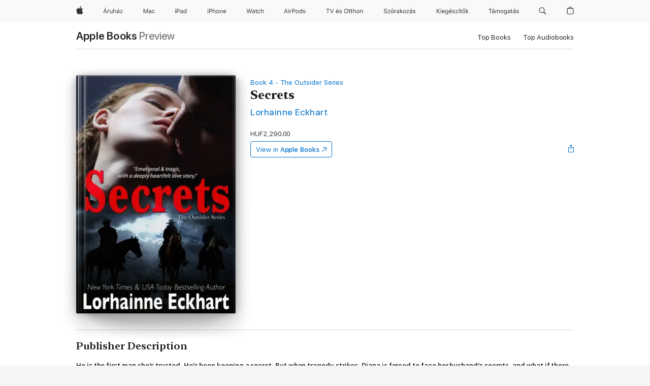

--- FILE ---
content_type: text/html
request_url: https://books.apple.com/hu/book/secrets/id990052806
body_size: 44859
content:
<!DOCTYPE html><html  dir="ltr" lang="en-GB"><head>
    <meta charset="utf-8">
    <meta http-equiv="X-UA-Compatible" content="IE=edge">
    <meta name="viewport" content="width=device-width, initial-scale=1, viewport-fit=cover">
    <meta name="applicable-device" content="pc,mobile">

    <script id="perfkit">window.initialPageRequestTime = +new Date();</script>
    <link rel="preconnect" href="https://amp-api.books.apple.com" crossorigin="">
<link rel="preconnect" href="https://is1-ssl.mzstatic.com" crossorigin="">
<link rel="preconnect" href="https://is2-ssl.mzstatic.com" crossorigin="">
<link rel="preconnect" href="https://is3-ssl.mzstatic.com" crossorigin="">
<link rel="preconnect" href="https://is4-ssl.mzstatic.com" crossorigin="">
<link rel="preconnect" href="https://is5-ssl.mzstatic.com" crossorigin="">
<link rel="preconnect" href="https://xp.apple.com" crossorigin="">
<link rel="preconnect" href="https://js-cdn.music.apple.com" crossorigin="">
<link rel="preconnect" href="https://www.apple.com" crossorigin="">
    
<meta name="web-experience-app/config/environment" content="%7B%22appVersion%22%3A1%2C%22modulePrefix%22%3A%22web-experience-app%22%2C%22environment%22%3A%22production%22%2C%22rootURL%22%3A%22%2F%22%2C%22locationType%22%3A%22history-hash-router-scroll%22%2C%22historySupportMiddleware%22%3Atrue%2C%22EmberENV%22%3A%7B%22FEATURES%22%3A%7B%7D%2C%22EXTEND_PROTOTYPES%22%3A%7B%22Date%22%3Afalse%7D%2C%22_APPLICATION_TEMPLATE_WRAPPER%22%3Afalse%2C%22_DEFAULT_ASYNC_OBSERVERS%22%3Atrue%2C%22_JQUERY_INTEGRATION%22%3Afalse%2C%22_TEMPLATE_ONLY_GLIMMER_COMPONENTS%22%3Atrue%7D%2C%22APP%22%3A%7B%22PROGRESS_BAR_DELAY%22%3A3000%2C%22CLOCK_INTERVAL%22%3A1000%2C%22LOADING_SPINNER_SPY%22%3Atrue%2C%22BREAKPOINTS%22%3A%7B%22large%22%3A%7B%22min%22%3A1069%2C%22content%22%3A980%7D%2C%22medium%22%3A%7B%22min%22%3A735%2C%22max%22%3A1068%2C%22content%22%3A692%7D%2C%22small%22%3A%7B%22min%22%3A320%2C%22max%22%3A734%2C%22content%22%3A280%7D%7D%2C%22buildVariant%22%3A%22books%22%2C%22name%22%3A%22web-experience-app%22%2C%22version%22%3A%222548.0.0%2B0b472053%22%7D%2C%22MEDIA_API%22%3A%7B%22token%22%3A%22eyJhbGciOiJFUzI1NiIsInR5cCI6IkpXVCIsImtpZCI6IkNOM1dVNkVKTzEifQ.eyJpc3MiOiJOVjBTRVdHRlNSIiwiaWF0IjoxNzY0NzIyNzU2LCJleHAiOjE3NzE5ODAzNTYsInJvb3RfaHR0cHNfb3JpZ2luIjpbImFwcGxlLmNvbSJdfQ.Y-cFl9j5HGWR1S_YFqK_Hy1qwk1hW9aBvWtIfb4iDzMDCQO9JcdexCvQGzSRxWYIEXS3JtD3vpWxYDj3puQYsA%22%7D%2C%22i18n%22%3A%7B%22defaultLocale%22%3A%22en-gb%22%2C%22useDevLoc%22%3Afalse%2C%22pathToLocales%22%3A%22dist%2Flocales%22%7D%2C%22MEDIA_ARTWORK%22%3A%7B%22BREAKPOINTS%22%3A%7B%22large%22%3A%7B%22min%22%3A1069%2C%22content%22%3A980%7D%2C%22medium%22%3A%7B%22min%22%3A735%2C%22max%22%3A1068%2C%22content%22%3A692%7D%2C%22small%22%3A%7B%22min%22%3A320%2C%22max%22%3A734%2C%22content%22%3A280%7D%7D%7D%2C%22API%22%3A%7B%22BookHost%22%3A%22https%3A%2F%2Famp-api.books.apple.com%22%2C%22obcMetadataBaseUrl%22%3A%22%2Fapi%2Fbooks-metadata%22%2C%22globalElementsPath%22%3A%22%2Fglobal-elements%22%7D%2C%22fastboot%22%3A%7B%22hostWhitelist%22%3A%5B%7B%7D%5D%7D%2C%22ember-short-number%22%3A%7B%22locales%22%3A%5B%22ar-dz%22%2C%22ar-bh%22%2C%22ar-eg%22%2C%22ar-iq%22%2C%22ar-jo%22%2C%22ar-kw%22%2C%22ar-lb%22%2C%22ar-ly%22%2C%22ar-ma%22%2C%22ar-om%22%2C%22ar-qa%22%2C%22ar-sa%22%2C%22ar-sd%22%2C%22ar-sy%22%2C%22ar-tn%22%2C%22ar-ae%22%2C%22ar-ye%22%2C%22he-il%22%2C%22iw-il%22%2C%22ca-es%22%2C%22cs-cz%22%2C%22da-dk%22%2C%22de-ch%22%2C%22de-de%22%2C%22el-gr%22%2C%22en-au%22%2C%22en-ca%22%2C%22en-gb%22%2C%22en-us%22%2C%22es-419%22%2C%22es-es%22%2C%22es-mx%22%2C%22es-xl%22%2C%22et-ee%22%2C%22fi-fi%22%2C%22fr-ca%22%2C%22fr-fr%22%2C%22hi-in%22%2C%22hr-hr%22%2C%22hu-hu%22%2C%22id-id%22%2C%22is-is%22%2C%22it-it%22%2C%22iw-il%22%2C%22ja-jp%22%2C%22ko-kr%22%2C%22lt-lt%22%2C%22lv-lv%22%2C%22ms-my%22%2C%22nl-nl%22%2C%22no-no%22%2C%22no-nb%22%2C%22nb-no%22%2C%22pl-pl%22%2C%22pt-br%22%2C%22pt-pt%22%2C%22ro-ro%22%2C%22ru-ru%22%2C%22sk-sk%22%2C%22sv-se%22%2C%22th-th%22%2C%22tr-tr%22%2C%22uk-ua%22%2C%22vi-vi%22%2C%22vi-vn%22%2C%22zh-cn%22%2C%22zh-hans%22%2C%22zh-hans-cn%22%2C%22zh-hant%22%2C%22zh-hant-hk%22%2C%22zh-hant-tw%22%2C%22zh-hk%22%2C%22zh-tw%22%2C%22ar%22%2C%22ca%22%2C%22cs%22%2C%22da%22%2C%22de%22%2C%22el%22%2C%22en%22%2C%22es%22%2C%22fi%22%2C%22fr%22%2C%22he%22%2C%22hi%22%2C%22hr%22%2C%22hu%22%2C%22id%22%2C%22is%22%2C%22it%22%2C%22ja%22%2C%22ko%22%2C%22lt%22%2C%22lv%22%2C%22ms%22%2C%22nb%22%2C%22nl%22%2C%22no%22%2C%22pl%22%2C%22pt%22%2C%22ro%22%2C%22ru%22%2C%22sk%22%2C%22sv%22%2C%22th%22%2C%22tr%22%2C%22uk%22%2C%22vi%22%2C%22zh%22%5D%7D%2C%22ember-cli-mirage%22%3A%7B%22enabled%22%3Afalse%2C%22usingProxy%22%3Afalse%2C%22useDefaultPassthroughs%22%3Atrue%7D%2C%22BREAKPOINTS%22%3A%7B%22large%22%3A%7B%22min%22%3A1069%2C%22content%22%3A980%7D%2C%22medium%22%3A%7B%22min%22%3A735%2C%22max%22%3A1068%2C%22content%22%3A692%7D%2C%22small%22%3A%7B%22min%22%3A320%2C%22max%22%3A734%2C%22content%22%3A280%7D%7D%2C%22METRICS%22%3A%7B%22variant%22%3A%22web%22%2C%22baseFields%22%3A%7B%22appName%22%3A%22web-experience-app%22%2C%22constraintProfiles%22%3A%5B%22AMPWeb%22%5D%7D%2C%22clickstream%22%3A%7B%22enabled%22%3Atrue%2C%22topic%22%3A%5B%22xp_amp_web_exp%22%5D%2C%22autoTrackClicks%22%3Atrue%7D%2C%22performance%22%3A%7B%22enabled%22%3Atrue%2C%22topic%22%3A%22xp_amp_bookstore_perf%22%7D%7D%2C%22MEDIA_SHELF%22%3A%7B%22GRID_CONFIG%22%3A%7B%22books-brick-row%22%3A%7B%22small%22%3A1%2C%22medium%22%3A2%2C%22large%22%3A3%7D%2C%22story%22%3A%7B%22small%22%3A1%2C%22medium%22%3A2%2C%22large%22%3A3%7D%2C%22small-brick%22%3A%7B%22small%22%3A1%2C%22medium%22%3A2%2C%22large%22%3A3%7D%2C%22editorial-lockup-large%22%3A%7B%22small%22%3A1%2C%22medium%22%3A2%2C%22large%22%3A2%7D%2C%22editorial-lockup-medium%22%3A%7B%22small%22%3A1%2C%22medium%22%3A2%2C%22large%22%3A3%7D%2C%22large-brick%22%3A%7B%22small%22%3A1%2C%22medium%22%3A1%2C%22large%22%3A2%7D%2C%22lockup-small%22%3A%7B%22small%22%3A1%2C%22medium%22%3A2%2C%22large%22%3A3%7D%2C%22lockup-large%22%3A%7B%22small%22%3A1%2C%22medium%22%3A3%2C%22large%22%3A4%7D%2C%22posters%22%3A%7B%22small%22%3A1%2C%22medium%22%3A1%2C%22large%22%3A2%7D%2C%22breakout-large%22%3A%7B%22small%22%3A1%2C%22medium%22%3A1%2C%22large%22%3A1%7D%7D%2C%22BREAKPOINTS%22%3A%7B%22large%22%3A%7B%22min%22%3A1069%2C%22content%22%3A980%7D%2C%22medium%22%3A%7B%22min%22%3A735%2C%22max%22%3A1068%2C%22content%22%3A692%7D%2C%22small%22%3A%7B%22min%22%3A320%2C%22max%22%3A734%2C%22content%22%3A280%7D%7D%7D%2C%22SASSKIT_GENERATOR%22%3A%7B%22VIEWPORT_CONFIG%22%3A%7B%22BREAKPOINTS%22%3A%7B%22large%22%3A%7B%22min%22%3A1069%2C%22content%22%3A980%7D%2C%22medium%22%3A%7B%22min%22%3A735%2C%22max%22%3A1068%2C%22content%22%3A692%7D%2C%22small%22%3A%7B%22min%22%3A320%2C%22max%22%3A734%2C%22content%22%3A280%7D%7D%7D%7D%2C%22features%22%3A%7B%22BUILD_VARIANT_APPS%22%3Afalse%2C%22BUILD_VARIANT_BOOKS%22%3Atrue%2C%22BUILD_VARIANT_FITNESS%22%3Afalse%2C%22BUILD_VARIANT_PODCASTS%22%3Afalse%2C%22BUILD_VARIANT_ITUNES%22%3Afalse%2C%22TV%22%3Afalse%2C%22PODCASTS%22%3Afalse%2C%22BOOKS%22%3Atrue%2C%22APPS%22%3Afalse%2C%22ARTISTS%22%3Afalse%2C%22DEEPLINK_ROUTE%22%3Afalse%2C%22EMBER_DATA%22%3Afalse%2C%22CHARTS%22%3Atrue%2C%22FITNESS%22%3Afalse%2C%22SHARE_UI%22%3Atrue%2C%22SEPARATE_RTL_STYLESHEET%22%3Atrue%7D%2C%22%40amp%2Fember-ui-global-elements%22%3A%7B%22useFooterWithoutRefundLink%22%3Atrue%7D%2C%22ember-cli-content-security-policy%22%3A%7B%22policy%22%3A%22upgrade-insecure-requests%20%3B%20default-src%20'none'%3B%20img-src%20'self'%20https%3A%2F%2F*.apple.com%20https%3A%2F%2F*.mzstatic.com%20data%3A%3B%20style-src%20'self'%20https%3A%2F%2F*.apple.com%20'unsafe-inline'%3B%20font-src%20'self'%20https%3A%2F%2F*.apple.com%3B%20media-src%20'self'%20https%3A%2F%2F*.apple.com%20blob%3A%3B%20connect-src%20'self'%20https%3A%2F%2F*.apple.com%20https%3A%2F%2F*.mzstatic.com%3B%20script-src%20'self'%20https%3A%2F%2F*.apple.com%20'unsafe-eval'%20'sha256-4ywTGAe4rEpoHt8XkjbkdOWklMJ%2F1Py%2Fx6b3%2FaGbtSQ%3D'%3B%20frame-src%20'self'%20https%3A%2F%2F*.apple.com%20itmss%3A%20itms-appss%3A%20itms-bookss%3A%20itms-itunesus%3A%20itms-messagess%3A%20itms-podcasts%3A%20itms-watchs%3A%20macappstores%3A%20musics%3A%20apple-musics%3A%20podcasts%3A%20videos%3A%3B%22%2C%22reportOnly%22%3Afalse%7D%2C%22exportApplicationGlobal%22%3Afalse%7D">
<!-- EMBER_CLI_FASTBOOT_TITLE --><link rel="stylesheet preload" name="fonts" href="//www.apple.com/wss/fonts?families=SF+Pro,v2|SF+Pro+Icons,v1|SF+Pro+Rounded,v1|New+York+Small,v1|New+York+Medium,v1" as="style"><link rel="stylesheet" type="text/css" href="https://www.apple.com/api-www/global-elements/global-header/v1/assets/globalheader.css" data-global-elements-nav-styles>
<link rel="stylesheet" type="text/css" href="/global-elements/2426.0.0/hu_HU/ac-global-footer.89780a9d2eedff61551113850a3547ef.css" data-global-elements-footer-styles>
<meta name="ac-gn-search-suggestions-enabled" content="false"/>
<meta name="globalnav-search-suggestions-enabled" content="false"/>
    <title>
      ‎Secrets by Lorhainne Eckhart on Apple Books
    </title>
      <meta name="keywords" content="download, Secrets, books on iphone, ipad, Mac, Apple Books">

      <meta name="description" content="<b>He is the first man she’s trusted. He’s been keeping a secret. But when tragedy strikes, Diana is forced to face her husband’s secrets, and what if there was no Jed?&amp;#xa0;</b><br /><br />
Get the book from NY Times &amp;amp; USA Today bestselling author Lorhainne Eckhart that one reader calls, “Emoti…">

<!---->
      <link rel="canonical" href="https://books.apple.com/hu/book/secrets/id990052806">

      <link rel="icon" sizes="48x48" href="https://books.apple.com/assets/images/favicon/favicon-books-48-a8eb8171a8d912ed29d99e7a134953d3.png" type="image/png">

<!---->
<!---->
      <meta name="apple:content_id" content="990052806">

<!---->
      <script name="schema:book" type="application/ld+json">
        {"@context":"http://schema.org","@type":"Book","additionalType":"Product","author":"Lorhainne Eckhart","bookFormat":"EBook","datePublished":"2014-04-27T00:00:00.000Z","description":"&lt;b&gt;He is the first man she’s trusted. He’s been keeping a secret. But when tragedy strikes, Diana is forced to face her husband’s secrets, and what if there was no Jed?&amp;#xa0;&lt;/b&gt;&lt;br /&gt;&lt;br /&gt;\nGet the book from NY Times &amp;amp; USA Today bestselling author Lorhainne Eckhart that one reader calls, “Emoti…","genre":["Contemporary Romance","Books","Romance","Western Romance","Fiction &amp; Literature","Family Fiction &amp; Literature"],"image":"https://is1-ssl.mzstatic.com/image/thumb/Publication122/v4/f3/e3/65/f3e36510-782e-125d-5f93-c959e3dd37a2/Secrets-Apple.jpg/1200x630wz.png","inLanguage":"en-US","isbn":"9780991791095","name":"Secrets","numberOfPages":180,"publisher":"Lorhainne Eckhart Publishing","thumbnailUrl":["https://is1-ssl.mzstatic.com/image/thumb/Publication122/v4/f3/e3/65/f3e36510-782e-125d-5f93-c959e3dd37a2/Secrets-Apple.jpg/1200x675wz.jpg","https://is1-ssl.mzstatic.com/image/thumb/Publication122/v4/f3/e3/65/f3e36510-782e-125d-5f93-c959e3dd37a2/Secrets-Apple.jpg/1200x900wz.jpg","https://is1-ssl.mzstatic.com/image/thumb/Publication122/v4/f3/e3/65/f3e36510-782e-125d-5f93-c959e3dd37a2/Secrets-Apple.jpg/1200x1200wz.jpg"],"isPartof":{"@type":"BookSeries","name":"The Outsider Series"},"offers":{"@type":"Offer","price":2290,"priceCurrency":"HUF","hasMerchantReturnPolicy":{"@type":"MerchantReturnPolicy","returnPolicyCategory":"https://schema.org/MerchantReturnNotPermitted","merchantReturnDays":0}}}
      </script>

        <meta property="al:ios:app_store_id" content="364709193">
        <meta property="al:ios:app_name" content="Apple Books">

        <meta property="og:title" content="‎Secrets">
        <meta property="og:description" content="‎Romance · 2014">
        <meta property="og:site_name" content="Apple Books">
        <meta property="og:url" content="https://books.apple.com/hu/book/secrets/id990052806">
        <meta property="og:image" content="https://is1-ssl.mzstatic.com/image/thumb/Publication122/v4/f3/e3/65/f3e36510-782e-125d-5f93-c959e3dd37a2/Secrets-Apple.jpg/1200x630wz.png">
        <meta property="og:image:alt" content="Secrets by Lorhainne Eckhart on Apple Books">
        <meta property="og:image:type" content="image/png">
        <meta property="og:image:width" content="1200">
        <meta property="og:image:height" content="630">
        <meta property="og:image:secure_url" content="https://is1-ssl.mzstatic.com/image/thumb/Publication122/v4/f3/e3/65/f3e36510-782e-125d-5f93-c959e3dd37a2/Secrets-Apple.jpg/1200x630wz.png">
        <meta property="og:type" content="book">
        <meta property="og:locale" content="en_GB">

        <meta name="twitter:title" content="‎Secrets">
        <meta name="twitter:description" content="‎Romance · 2014">
        <meta name="twitter:site" content="@AppleBooks">
        <meta name="twitter:card" content="summary_large_image">
        <meta name="twitter:image" content="https://is1-ssl.mzstatic.com/image/thumb/Publication122/v4/f3/e3/65/f3e36510-782e-125d-5f93-c959e3dd37a2/Secrets-Apple.jpg/1200x600wz.png">
        <meta name="twitter:image:alt" content="Secrets by Lorhainne Eckhart on Apple Books">

<!---->
    <meta name="version" content="2548.0.0">
    <!-- @@HEAD@@ -->
    <script src="https://js-cdn.music.apple.com/musickit/v2/amp/musickit.js?t=1764722790239"></script>

    <link integrity="" rel="stylesheet" href="/assets/web-experience-app-real-f1ca40148188f63f7dd2cd7d4d6d7e05.css" data-rtl="/assets/web-experience-rtl-app-dc89d135bf4a79beed79bacafc906bdf.css">

    
  </head>
  <body class="no-js no-touch globalnav-scrim">
    <script type="x/boundary" id="fastboot-body-start"></script><div id="globalheader"><aside id="globalmessage-segment" lang="hu-HU" dir="ltr" class="globalmessage-segment"><ul data-strings="{&quot;view&quot;:&quot;{%STOREFRONT%} Store kezd&#x151;lapja&quot;,&quot;segments&quot;:{&quot;eduInd&quot;:&quot;Oktat&#xE1;si &#xE1;ruh&#xE1;z kezd&#x151;lapja&quot;,&quot;other&quot;:&quot;Store kezd&#x151;lapja&quot;},&quot;exit&quot;:&quot;Kil&#xE9;p&#xE9;s&quot;}" class="globalmessage-segment-content"></ul></aside><nav id="globalnav" lang="hu-HU" dir="ltr" aria-label="Glob&#xE1;lis" data-analytics-element-engagement-start="globalnav:onFlyoutOpen" data-analytics-element-engagement-end="globalnav:onFlyoutClose" data-store-api="https://www.apple.com/[storefront]/shop/bag/status" data-analytics-activitymap-region-id="global nav" data-analytics-region="global nav" class="globalnav no-js   "><div class="globalnav-content"><div class="globalnav-item globalnav-menuback"><button aria-label="F&#x151;men&#xFC;" class="globalnav-menuback-button"><span class="globalnav-chevron-icon"><svg height="48" viewbox="0 0 9 48" width="9" xmlns="http://www.w3.org/2000/svg"><path d="m1.5618 24.0621 6.5581-6.4238c.2368-.2319.2407-.6118.0088-.8486-.2324-.2373-.6123-.2407-.8486-.0088l-7 6.8569c-.1157.1138-.1807.2695-.1802.4316.001.1621.0674.3174.1846.4297l7 6.7241c.1162.1118.2661.1675.4155.1675.1577 0 .3149-.062.4326-.1846.2295-.2388.2222-.6187-.0171-.8481z"/></svg></span></button></div><ul id="globalnav-list" class="globalnav-list"><li data-analytics-element-engagement="globalnav hover - apple" class="
				globalnav-item
				globalnav-item-apple
				
				
			"><a href="https://www.apple.com/hu/" data-globalnav-item-name="apple" data-analytics-title="apple home" aria-label="Apple" class="globalnav-link globalnav-link-apple"><span class="globalnav-image-regular globalnav-link-image"><svg height="44" viewbox="0 0 14 44" width="14" xmlns="http://www.w3.org/2000/svg"><path d="m13.0729 17.6825a3.61 3.61 0 0 0 -1.7248 3.0365 3.5132 3.5132 0 0 0 2.1379 3.2223 8.394 8.394 0 0 1 -1.0948 2.2618c-.6816.9812-1.3943 1.9623-2.4787 1.9623s-1.3633-.63-2.613-.63c-1.2187 0-1.6525.6507-2.644.6507s-1.6834-.9089-2.4787-2.0243a9.7842 9.7842 0 0 1 -1.6628-5.2776c0-3.0984 2.014-4.7405 3.9969-4.7405 1.0535 0 1.9314.6919 2.5924.6919.63 0 1.6112-.7333 2.8092-.7333a3.7579 3.7579 0 0 1 3.1604 1.5802zm-3.7284-2.8918a3.5615 3.5615 0 0 0 .8469-2.22 1.5353 1.5353 0 0 0 -.031-.32 3.5686 3.5686 0 0 0 -2.3445 1.2084 3.4629 3.4629 0 0 0 -.8779 2.1585 1.419 1.419 0 0 0 .031.2892 1.19 1.19 0 0 0 .2169.0207 3.0935 3.0935 0 0 0 2.1586-1.1368z"/></svg></span><span class="globalnav-image-compact globalnav-link-image"><svg height="48" viewbox="0 0 17 48" width="17" xmlns="http://www.w3.org/2000/svg"><path d="m15.5752 19.0792a4.2055 4.2055 0 0 0 -2.01 3.5376 4.0931 4.0931 0 0 0 2.4908 3.7542 9.7779 9.7779 0 0 1 -1.2755 2.6351c-.7941 1.1431-1.6244 2.2862-2.8878 2.2862s-1.5883-.734-3.0443-.734c-1.42 0-1.9252.7581-3.08.7581s-1.9611-1.0589-2.8876-2.3584a11.3987 11.3987 0 0 1 -1.9373-6.1487c0-3.61 2.3464-5.523 4.6566-5.523 1.2274 0 2.25.8062 3.02.8062.734 0 1.8771-.8543 3.2729-.8543a4.3778 4.3778 0 0 1 3.6822 1.841zm-6.8586-2.0456a1.3865 1.3865 0 0 1 -.2527-.024 1.6557 1.6557 0 0 1 -.0361-.337 4.0341 4.0341 0 0 1 1.0228-2.5148 4.1571 4.1571 0 0 1 2.7314-1.4078 1.7815 1.7815 0 0 1 .0361.373 4.1487 4.1487 0 0 1 -.9867 2.587 3.6039 3.6039 0 0 1 -2.5148 1.3236z"/></svg></span><span class="globalnav-link-text">Apple</span></a></li><li data-topnav-flyout-item="menu" data-topnav-flyout-label="Menu" role="none" class="globalnav-item globalnav-menu"><div data-topnav-flyout="menu" class="globalnav-flyout"><div class="globalnav-menu-list"><div data-analytics-element-engagement="globalnav hover - store" class="
				globalnav-item
				globalnav-item-store
				globalnav-item-menu
				
			"><ul role="none" class="globalnav-submenu-trigger-group"><li class="globalnav-submenu-trigger-item"><a href="https://www.apple.com/hu/shop/goto/store" data-globalnav-item-name="store" data-topnav-flyout-trigger-compact data-analytics-title="store" data-analytics-element-engagement="hover - store" aria-label="&#xC1;ruh&#xE1;z" class="globalnav-link globalnav-submenu-trigger-link globalnav-link-store"><span class="globalnav-link-text-container"><span class="globalnav-image-regular globalnav-link-image"><svg height="44" viewbox="0 0 39 44" width="39" xmlns="http://www.w3.org/2000/svg"><path d="m5.646 23.5713h-3.3633l-.8496 2.4199h-1.1074l3.1172-8.4551h1.043l3.1172 8.4551h-1.1075zm-3.0527-.8965h2.7422l-1.3242-3.7734h-.0938zm.9668-5.9121 1.0371-1.7461h1.2656l-1.4121 1.7461zm5.2768 2.9121h.9609v.9375h.0938c.1875-.6152.9141-1.0488 1.752-1.0488.1641 0 .375.0117.5039.0293v1.0078c-.082-.0234-.4453-.0586-.6445-.0586-.9609 0-1.6582.6445-1.6582 1.5352v3.9141h-1.0079zm9.5596 6.3164h-.9609v-.9902h-.0938c-.3164.7031-.9902 1.1016-1.957 1.1016-1.418 0-2.1562-.8438-2.1562-2.3379v-4.0898h1.0078v3.8438c0 1.1367.4219 1.6641 1.4297 1.6641 1.1133 0 1.7227-.6621 1.7227-1.7695v-3.7383h1.0078v6.3162zm1.8369-8.8242h1.0078v3.5039h.0938c.3164-.6973.9785-1.1074 1.9453-1.1074 1.3359 0 2.1797.8555 2.1797 2.3379v4.0898h-1.0078v-3.8438c0-1.1191-.5039-1.6758-1.459-1.6758-1.1309 0-1.752.7148-1.752 1.7812v3.7383h-1.0078zm6.5713 7.0547c0-1.1309.832-1.7812 2.3027-1.8691l1.8223-.1113v-.5743c0-.7793-.4863-1.207-1.4297-1.207-.7559 0-1.2832.2871-1.4238.7852h-1.0195c.1348-1.0137 1.1309-1.6816 2.4785-1.6816 1.541 0 2.4023.791 2.4023 2.1035v4.3242h-.9609v-.9316h-.0938c-.4102.6738-1.1016 1.043-1.9453 1.043-1.2246-.0001-2.1328-.7267-2.1328-1.881zm4.125-.5859v-.5801l-1.6992.1113c-.9609.0645-1.3828.3984-1.3828 1.0312 0 .6445.5449 1.0195 1.2773 1.0195 1.0371.0001 1.8047-.6796 1.8047-1.5819zm-1.8281-4.8399 1.0371-1.9922h1.207l-1.3535 1.9922zm4.4326 6.4571 3.6445-4.6406v-.0938h-3.6387v-.8438h4.8398v.7559l-3.627 4.623v.0938h3.6445v.8438h-4.8633v-.7383z"/></svg></span><span class="globalnav-link-text">&#xC1;ruh&#xE1;z</span></span></a></li></ul></div><div data-analytics-element-engagement="globalnav hover - mac" class="
				globalnav-item
				globalnav-item-mac
				globalnav-item-menu
				
			"><ul role="none" class="globalnav-submenu-trigger-group"><li class="globalnav-submenu-trigger-item"><a href="https://www.apple.com/hu/mac/" data-globalnav-item-name="mac" data-topnav-flyout-trigger-compact data-analytics-title="mac" data-analytics-element-engagement="hover - mac" aria-label="Mac" class="globalnav-link globalnav-submenu-trigger-link globalnav-link-mac"><span class="globalnav-link-text-container"><span class="globalnav-image-regular globalnav-link-image"><svg height="44" viewbox="0 0 23 44" width="23" xmlns="http://www.w3.org/2000/svg"><path d="m8.1558 25.9987v-6.457h-.0703l-2.666 6.457h-.8907l-2.666-6.457h-.0703v6.457h-.9844v-8.4551h1.2246l2.8945 7.0547h.0938l2.8945-7.0547h1.2246v8.4551zm2.5166-1.7696c0-1.1309.832-1.7812 2.3027-1.8691l1.8223-.1113v-.5742c0-.7793-.4863-1.207-1.4297-1.207-.7559 0-1.2832.2871-1.4238.7852h-1.0195c.1348-1.0137 1.1309-1.6816 2.4785-1.6816 1.541 0 2.4023.791 2.4023 2.1035v4.3242h-.9609v-.9318h-.0938c-.4102.6738-1.1016 1.043-1.9453 1.043-1.2246 0-2.1328-.7266-2.1328-1.8809zm4.125-.5859v-.5801l-1.6992.1113c-.9609.0645-1.3828.3984-1.3828 1.0312 0 .6445.5449 1.0195 1.2773 1.0195 1.0371.0001 1.8047-.6796 1.8047-1.5819zm6.958-2.0273c-.1641-.627-.7207-1.1367-1.6289-1.1367-1.1367 0-1.8516.9082-1.8516 2.3379 0 1.459.7266 2.3848 1.8516 2.3848.8496 0 1.4414-.3926 1.6289-1.1074h1.0195c-.1816 1.1602-1.125 2.0156-2.6426 2.0156-1.7695 0-2.9004-1.2832-2.9004-3.293 0-1.9688 1.125-3.2461 2.8945-3.2461 1.5352 0 2.4727.9199 2.6484 2.0449z"/></svg></span><span class="globalnav-link-text">Mac</span></span></a></li></ul></div><div data-analytics-element-engagement="globalnav hover - ipad" class="
				globalnav-item
				globalnav-item-ipad
				globalnav-item-menu
				
			"><ul role="none" class="globalnav-submenu-trigger-group"><li class="globalnav-submenu-trigger-item"><a href="https://www.apple.com/hu/ipad/" data-globalnav-item-name="ipad" data-topnav-flyout-trigger-compact data-analytics-title="ipad" data-analytics-element-engagement="hover - ipad" aria-label="iPad" class="globalnav-link globalnav-submenu-trigger-link globalnav-link-ipad"><span class="globalnav-link-text-container"><span class="globalnav-image-regular globalnav-link-image"><svg height="44" viewbox="0 0 24 44" width="24" xmlns="http://www.w3.org/2000/svg"><path d="m14.9575 23.7002c0 .902-.768 1.582-1.805 1.582-.732 0-1.277-.375-1.277-1.02 0-.632.422-.966 1.383-1.031l1.699-.111zm-1.395-4.072c-1.347 0-2.343.668-2.478 1.681h1.019c.141-.498.668-.785 1.424-.785.944 0 1.43.428 1.43 1.207v.574l-1.822.112c-1.471.088-2.303.738-2.303 1.869 0 1.154.908 1.881 2.133 1.881.844 0 1.535-.369 1.945-1.043h.094v.931h.961v-4.324c0-1.312-.862-2.103-2.403-2.103zm6.769 5.575c-1.155 0-1.846-.885-1.846-2.361 0-1.471.697-2.362 1.846-2.362 1.142 0 1.857.914 1.857 2.362 0 1.459-.709 2.361-1.857 2.361zm1.834-8.027v3.503h-.088c-.358-.691-1.102-1.107-1.981-1.107-1.605 0-2.654 1.289-2.654 3.27 0 1.986 1.037 3.269 2.654 3.269.873 0 1.623-.416 2.022-1.119h.093v1.008h.961v-8.824zm-15.394 4.869h-1.863v-3.563h1.863c1.225 0 1.899.639 1.899 1.799 0 1.119-.697 1.764-1.899 1.764zm.276-4.5h-3.194v8.455h1.055v-3.018h2.127c1.588 0 2.719-1.119 2.719-2.701 0-1.611-1.108-2.736-2.707-2.736zm-6.064 8.454h1.008v-6.316h-1.008zm-.199-8.237c0-.387.316-.704.703-.704s.703.317.703.704c0 .386-.316.703-.703.703s-.703-.317-.703-.703z"/></svg></span><span class="globalnav-link-text">iPad</span></span></a></li></ul></div><div data-analytics-element-engagement="globalnav hover - iphone" class="
				globalnav-item
				globalnav-item-iphone
				globalnav-item-menu
				
			"><ul role="none" class="globalnav-submenu-trigger-group"><li class="globalnav-submenu-trigger-item"><a href="https://www.apple.com/hu/iphone/" data-globalnav-item-name="iphone" data-topnav-flyout-trigger-compact data-analytics-title="iphone" data-analytics-element-engagement="hover - iphone" aria-label="iPhone" class="globalnav-link globalnav-submenu-trigger-link globalnav-link-iphone"><span class="globalnav-link-text-container"><span class="globalnav-image-regular globalnav-link-image"><svg height="44" viewbox="0 0 38 44" width="38" xmlns="http://www.w3.org/2000/svg"><path d="m32.7129 22.3203h3.48c-.023-1.119-.691-1.857-1.693-1.857-1.008 0-1.711.738-1.787 1.857zm4.459 2.045c-.293 1.078-1.277 1.746-2.66 1.746-1.752 0-2.848-1.266-2.848-3.264 0-1.986 1.113-3.275 2.848-3.275 1.705 0 2.742 1.213 2.742 3.176v.386h-4.541v.047c.053 1.248.75 2.039 1.822 2.039.815 0 1.366-.298 1.629-.855zm-12.282-4.682h.961v.996h.094c.316-.697.932-1.107 1.898-1.107 1.418 0 2.209.838 2.209 2.338v4.09h-1.007v-3.844c0-1.137-.481-1.676-1.489-1.676s-1.658.674-1.658 1.781v3.739h-1.008zm-2.499 3.158c0-1.5-.674-2.361-1.869-2.361-1.196 0-1.87.861-1.87 2.361 0 1.495.674 2.362 1.87 2.362 1.195 0 1.869-.867 1.869-2.362zm-4.782 0c0-2.033 1.114-3.269 2.913-3.269 1.798 0 2.912 1.236 2.912 3.269 0 2.028-1.114 3.27-2.912 3.27-1.799 0-2.913-1.242-2.913-3.27zm-6.636-5.666h1.008v3.504h.093c.317-.697.979-1.107 1.946-1.107 1.336 0 2.179.855 2.179 2.338v4.09h-1.007v-3.844c0-1.119-.504-1.676-1.459-1.676-1.131 0-1.752.715-1.752 1.781v3.739h-1.008zm-6.015 4.87h1.863c1.202 0 1.899-.645 1.899-1.764 0-1.16-.674-1.799-1.899-1.799h-1.863zm2.139-4.5c1.599 0 2.707 1.125 2.707 2.736 0 1.582-1.131 2.701-2.719 2.701h-2.127v3.018h-1.055v-8.455zm-6.114 8.454h1.008v-6.316h-1.008zm-.2-8.238c0-.386.317-.703.703-.703.387 0 .704.317.704.703 0 .387-.317.704-.704.704-.386 0-.703-.317-.703-.704z"/></svg></span><span class="globalnav-link-text">iPhone</span></span></a></li></ul></div><div data-analytics-element-engagement="globalnav hover - watch" class="
				globalnav-item
				globalnav-item-watch
				globalnav-item-menu
				
			"><ul role="none" class="globalnav-submenu-trigger-group"><li class="globalnav-submenu-trigger-item"><a href="https://www.apple.com/hu/watch/" data-globalnav-item-name="watch" data-topnav-flyout-trigger-compact data-analytics-title="watch" data-analytics-element-engagement="hover - watch" aria-label="Watch" class="globalnav-link globalnav-submenu-trigger-link globalnav-link-watch"><span class="globalnav-link-text-container"><span class="globalnav-image-regular globalnav-link-image"><svg height="44" viewbox="0 0 35 44" width="35" xmlns="http://www.w3.org/2000/svg"><path d="m28.9819 17.1758h1.008v3.504h.094c.316-.697.978-1.108 1.945-1.108 1.336 0 2.18.856 2.18 2.338v4.09h-1.008v-3.844c0-1.119-.504-1.675-1.459-1.675-1.131 0-1.752.715-1.752 1.781v3.738h-1.008zm-2.42 4.441c-.164-.627-.721-1.136-1.629-1.136-1.137 0-1.852.908-1.852 2.338 0 1.459.727 2.384 1.852 2.384.849 0 1.441-.392 1.629-1.107h1.019c-.182 1.16-1.125 2.016-2.642 2.016-1.77 0-2.901-1.284-2.901-3.293 0-1.969 1.125-3.247 2.895-3.247 1.535 0 2.472.92 2.648 2.045zm-6.533-3.568v1.635h1.407v.844h-1.407v3.574c0 .744.282 1.06.938 1.06.182 0 .281-.006.469-.023v.85c-.2.035-.393.058-.592.058-1.301 0-1.822-.48-1.822-1.687v-3.832h-1.02v-.844h1.02v-1.635zm-4.2 5.596v-.58l-1.699.111c-.961.064-1.383.398-1.383 1.031 0 .645.545 1.02 1.277 1.02 1.038 0 1.805-.68 1.805-1.582zm-4.125.586c0-1.131.832-1.782 2.303-1.869l1.822-.112v-.574c0-.779-.486-1.207-1.43-1.207-.755 0-1.283.287-1.423.785h-1.02c.135-1.014 1.131-1.682 2.479-1.682 1.541 0 2.402.792 2.402 2.104v4.324h-.961v-.931h-.094c-.41.673-1.101 1.043-1.945 1.043-1.225 0-2.133-.727-2.133-1.881zm-7.684 1.769h-.996l-2.303-8.455h1.101l1.682 6.873h.07l1.893-6.873h1.066l1.893 6.873h.07l1.682-6.873h1.101l-2.302 8.455h-.996l-1.946-6.674h-.07z"/></svg></span><span class="globalnav-link-text">Watch</span></span></a></li></ul></div><div data-analytics-element-engagement="globalnav hover - airpods" class="
				globalnav-item
				globalnav-item-airpods
				globalnav-item-menu
				
			"><ul role="none" class="globalnav-submenu-trigger-group"><li class="globalnav-submenu-trigger-item"><a href="https://www.apple.com/hu/airpods/" data-globalnav-item-name="airpods" data-topnav-flyout-trigger-compact data-analytics-title="airpods" data-analytics-element-engagement="hover - airpods" aria-label="AirPods" class="globalnav-link globalnav-submenu-trigger-link globalnav-link-airpods"><span class="globalnav-link-text-container"><span class="globalnav-image-regular globalnav-link-image"><svg height="44" viewbox="0 0 43 44" width="43" xmlns="http://www.w3.org/2000/svg"><path d="m11.7153 19.6836h.961v.937h.094c.187-.615.914-1.048 1.752-1.048.164 0 .375.011.504.029v1.008c-.082-.024-.446-.059-.645-.059-.961 0-1.658.645-1.658 1.535v3.914h-1.008zm28.135-.111c1.324 0 2.244.656 2.379 1.693h-.996c-.135-.504-.627-.838-1.389-.838-.75 0-1.336.381-1.336.943 0 .434.352.704 1.096.885l.973.235c1.189.287 1.763.802 1.763 1.711 0 1.13-1.095 1.91-2.531 1.91-1.406 0-2.373-.674-2.484-1.723h1.037c.17.533.674.873 1.482.873.85 0 1.459-.404 1.459-.984 0-.434-.328-.727-1.002-.891l-1.084-.264c-1.183-.287-1.722-.796-1.722-1.71 0-1.049 1.013-1.84 2.355-1.84zm-6.665 5.631c-1.155 0-1.846-.885-1.846-2.362 0-1.471.697-2.361 1.846-2.361 1.142 0 1.857.914 1.857 2.361 0 1.459-.709 2.362-1.857 2.362zm1.834-8.028v3.504h-.088c-.358-.691-1.102-1.107-1.981-1.107-1.605 0-2.654 1.289-2.654 3.269 0 1.987 1.037 3.27 2.654 3.27.873 0 1.623-.416 2.022-1.119h.094v1.007h.961v-8.824zm-9.001 8.028c-1.195 0-1.869-.868-1.869-2.362 0-1.5.674-2.361 1.869-2.361 1.196 0 1.869.861 1.869 2.361 0 1.494-.673 2.362-1.869 2.362zm0-5.631c-1.799 0-2.912 1.236-2.912 3.269 0 2.028 1.113 3.27 2.912 3.27s2.912-1.242 2.912-3.27c0-2.033-1.113-3.269-2.912-3.269zm-17.071 6.427h1.008v-6.316h-1.008zm-.199-8.238c0-.387.317-.703.703-.703.387 0 .703.316.703.703s-.316.703-.703.703c-.386 0-.703-.316-.703-.703zm-6.137 4.922 1.324-3.773h.093l1.325 3.773zm1.892-5.139h-1.043l-3.117 8.455h1.107l.85-2.42h3.363l.85 2.42h1.107zm14.868 4.5h-1.864v-3.562h1.864c1.224 0 1.898.639 1.898 1.799 0 1.119-.697 1.763-1.898 1.763zm.275-4.5h-3.193v8.455h1.054v-3.017h2.127c1.588 0 2.719-1.119 2.719-2.701 0-1.612-1.107-2.737-2.707-2.737z"/></svg></span><span class="globalnav-link-text">AirPods</span></span></a></li></ul></div><div data-analytics-element-engagement="globalnav hover - tv-home" class="
				globalnav-item
				globalnav-item-tv-home
				globalnav-item-menu
				
			"><ul role="none" class="globalnav-submenu-trigger-group"><li class="globalnav-submenu-trigger-item"><a href="https://www.apple.com/hu/tv-home/" data-globalnav-item-name="tv-home" data-topnav-flyout-trigger-compact data-analytics-title="tv &amp; home" data-analytics-element-engagement="hover - tv &amp; home" aria-label="TV &#xE9;s Otthon" class="globalnav-link globalnav-submenu-trigger-link globalnav-link-tv-home"><span class="globalnav-link-text-container"><span class="globalnav-image-regular globalnav-link-image"><svg height="44" viewbox="0 0 74 44" width="74" xmlns="http://www.w3.org/2000/svg"><path d="m3.2754 18.4941h-2.7246v-.9492h6.5039v.9492h-2.7246v7.5059h-1.0547zm4.6143-.9492h1.1074l2.4844 7.0898h.0938l2.4844-7.0898h1.1074l-3.1172 8.4551h-1.043zm11.4502 5.3203v-.0059c0-1.9512 1.1133-3.2871 2.8301-3.2871s2.7598 1.2773 2.7598 3.1641v.3984h-4.5469c.0293 1.3066.75 2.0684 1.875 2.0684.8555 0 1.3828-.4043 1.5527-.7852l.0234-.0527h1.0195l-.0117.0469c-.2168.8555-1.1191 1.6992-2.6074 1.6992-1.8047 0-2.8945-1.2656-2.8945-3.2461zm1.0605-.5449h3.4922c-.1055-1.248-.7969-1.8398-1.7285-1.8398-.9375 0-1.6523.6387-1.7637 1.8398zm1.2832-3.5156 1.0371-1.9922h1.207l-1.3535 1.9922zm4.3857 5.584h1.043c.1699.5273.6738.873 1.4824.873.8496 0 1.4531-.4043 1.4531-.9785v-.0117c0-.4277-.3223-.7266-1.1016-.9141l-.9785-.2344c-1.1836-.2812-1.7168-.7969-1.7168-1.7051v-.0059c0-1.0488 1.0078-1.8398 2.3496-1.8398 1.3242 0 2.2441.6621 2.3848 1.6934h-1.002c-.1348-.498-.627-.8438-1.3887-.8438-.75 0-1.3008.3867-1.3008.9434v.0117c0 .4277.3164.6973 1.0605.8789l.9727.2344c1.1895.2871 1.7637.8027 1.7637 1.7051v.0117c0 1.125-1.0957 1.9043-2.5312 1.9043-1.4062 0-2.373-.6797-2.4902-1.7227zm9.5391-2.6133v-.0117c0-2.7129 1.4883-4.418 3.8789-4.418 2.4023 0 3.8789 1.7109 3.8789 4.418v.0117c0 2.6953-1.4648 4.4238-3.8789 4.4238-2.4258 0-3.8789-1.7227-3.8789-4.4238zm6.6797 0v-.0117c0-2.1094-1.0723-3.4453-2.8008-3.4453-1.7227 0-2.8008 1.3359-2.8008 3.4453v.0117c0 2.0918 1.043 3.4512 2.8008 3.4512 1.7344 0 2.8008-1.3594 2.8008-3.4512zm3.0557 2.584v-3.832h-.9961v-.8438h.9961v-1.6348h1.0547v1.6348h1.3828v.8438h-1.3828v3.5742c0 .7441.2578 1.043.9141 1.043.1816 0 .2812-.0059.4688-.0234v.8672c-.1992.0352-.3926.0586-.5918.0586-1.3008 0-1.8457-.4805-1.8457-1.6875zm4.2393 0v-3.832h-.9961v-.8438h.9961v-1.6348h1.0547v1.6348h1.3828v.8438h-1.3828v3.5742c0 .7441.2578 1.043.9141 1.043.1816 0 .2812-.0059.4688-.0234v.8672c-.1992.0352-.3926.0586-.5918.0586-1.3008 0-1.8457-.4805-1.8457-1.6875zm3.8994-7.1836h1.0195v3.457h.0938c.3164-.668.9082-1.0605 1.8398-1.0605 1.418 0 2.209.8379 2.209 2.3379v4.0898h-1.0195v-3.8438c0-1.1367-.4688-1.6816-1.4766-1.6816s-1.6465.6797-1.6465 1.7871v3.7383h-1.0195zm6.5654 5.6719v-.0117c0-2.0273 1.1133-3.2637 2.9121-3.2637s2.9121 1.2363 2.9121 3.2637v.0117c0 2.0215-1.1133 3.2637-2.9121 3.2637s-2.9121-1.2422-2.9121-3.2637zm4.7812 0v-.0117c0-1.4941-.6738-2.3613-1.8691-2.3613s-1.8691.8672-1.8691 2.3613v.0117c0 1.4883.6738 2.3613 1.8691 2.3613s1.8691-.873 1.8691-2.3613zm2.5059-3.1641h1.0195v.9492h.0938c.3164-.668.9082-1.0605 1.8398-1.0605 1.418 0 2.209.8379 2.209 2.3379v4.0898h-1.0195v-3.8438c0-1.1367-.4688-1.6816-1.4766-1.6816s-1.6465.6797-1.6465 1.7871v3.7383h-1.0195z"/></svg></span><span class="globalnav-link-text">TV &#xE9;s Otthon</span></span></a></li></ul></div><div data-analytics-element-engagement="globalnav hover - entertainment" class="
				globalnav-item
				globalnav-item-entertainment
				globalnav-item-menu
				
			"><ul role="none" class="globalnav-submenu-trigger-group"><li class="globalnav-submenu-trigger-item"><a href="https://www.apple.com/hu/entertainment/" data-globalnav-item-name="entertainment" data-topnav-flyout-trigger-compact data-analytics-title="entertainment" data-analytics-element-engagement="hover - entertainment" aria-label="Sz&#xF3;rakoz&#xE1;s" class="globalnav-link globalnav-submenu-trigger-link globalnav-link-entertainment"><span class="globalnav-link-text-container"><span class="globalnav-image-regular globalnav-link-image"><svg height="44" viewbox="0 0 64 44" width="64" xmlns="http://www.w3.org/2000/svg"><path d="m.6797 23.8496-.0059-.0645h1.0547l.0059.0645c.0762.8438.9551 1.377 2.1738 1.377 1.1484 0 1.9863-.5918 1.9863-1.4531v-.0059c0-.7031-.4863-1.1836-1.6465-1.4414l-.9375-.2051c-1.6934-.375-2.4258-1.1543-2.4258-2.3789v-.0059c.0059-1.4004 1.2305-2.3906 2.9766-2.3906 1.6875 0 2.8652.9961 2.9531 2.2559l.0059.082h-1.0547l-.0117-.0762c-.1172-.7441-.8203-1.2949-1.9219-1.2891-1.0547.0059-1.8691.5039-1.8691 1.3887v.0059c0 .6738.4629 1.1309 1.6113 1.3828l.9375.2109c1.7637.3926 2.4609 1.1016 2.4609 2.3203v.0059c0 1.582-1.2363 2.5664-3.123 2.5664-1.8516 0-3.0469-.9727-3.1699-2.3496zm7.6494 1.4121 3.6445-4.6406v-.0938h-3.6387v-.8438h4.8398v.7559l-3.627 4.623v.0938h3.6445v.8438h-4.8633v-.7383zm6.0029-2.4141v-.0117c0-2.0273 1.1133-3.2637 2.9121-3.2637s2.9121 1.2363 2.9121 3.2637v.0117c0 2.0215-1.1133 3.2637-2.9121 3.2637s-2.9121-1.2422-2.9121-3.2637zm4.7812 0v-.0117c0-1.4941-.6738-2.3613-1.8691-2.3613s-1.8691.8672-1.8691 2.3613v.0117c0 1.4883.6738 2.3613 1.8691 2.3613s1.8691-.873 1.8691-2.3613zm-2.373-4.043 1.0371-1.9922h1.207l-1.3535 1.9922zm4.8789.8789h1.0195v.9375h.0938c.2402-.6621.832-1.0488 1.6875-1.0488.1934 0 .4102.0234.5098.041v.9902c-.2109-.0352-.4043-.0586-.627-.0586-.9727 0-1.6641.6152-1.6641 1.541v3.9141h-1.0195zm4.0752 4.5527v-.0117c0-1.125.832-1.7754 2.3027-1.8633l1.8105-.1113v-.5742c0-.7793-.4746-1.2012-1.418-1.2012-.7559 0-1.2539.2812-1.418.7734l-.0059.0176h-1.0195l.0059-.0352c.1641-.9902 1.125-1.6582 2.4727-1.6582 1.541 0 2.4023.791 2.4023 2.1035v4.3242h-1.0195v-.9316h-.0938c-.3984.6738-1.0605 1.043-1.9102 1.043-1.2012 0-2.1094-.7266-2.1094-1.875zm2.3203.9902c1.0371 0 1.793-.6797 1.793-1.582v-.5742l-1.6875.1055c-.9609.0586-1.3828.3984-1.3828 1.0254v.0117c0 .6387.5449 1.0137 1.2773 1.0137zm4.6143-8.0508h1.0195v5.2676h.0938l2.7305-2.7598h1.2363l-2.7539 2.6543 2.9355 3.6621h-1.2832l-2.3672-2.9707-.5918.5742v2.3965h-1.0195zm5.7275 5.6719v-.0117c0-2.0273 1.1133-3.2637 2.9121-3.2637s2.9121 1.2363 2.9121 3.2637v.0117c0 2.0215-1.1133 3.2637-2.9121 3.2637s-2.9121-1.2422-2.9121-3.2637zm4.7812 0v-.0117c0-1.4941-.6738-2.3613-1.8691-2.3613s-1.8691.8672-1.8691 2.3613v.0117c0 1.4883.6738 2.3613 1.8691 2.3613s1.8691-.873 1.8691-2.3613zm2.1826 2.4141 3.6445-4.6406v-.0938h-3.6387v-.8438h4.8398v.7559l-3.627 4.623v.0938h3.6445v.8438h-4.8633v-.7383zm6.1201-1.0254v-.0117c0-1.125.832-1.7754 2.3027-1.8633l1.8105-.1113v-.5742c0-.7793-.4746-1.2012-1.418-1.2012-.7559 0-1.2539.2812-1.418.7734l-.0059.0176h-1.0195l.0059-.0352c.1641-.9902 1.125-1.6582 2.4727-1.6582 1.541 0 2.4023.791 2.4023 2.1035v4.3242h-1.0195v-.9316h-.0938c-.3984.6738-1.0605 1.043-1.9102 1.043-1.2012 0-2.1094-.7266-2.1094-1.875zm2.3203.9902c1.0371 0 1.793-.6797 1.793-1.582v-.5742l-1.6875.1055c-.9609.0586-1.3828.3984-1.3828 1.0254v.0117c0 .6387.5449 1.0137 1.2773 1.0137zm-.0938-6.4219 1.0371-1.9922h1.207l-1.3535 1.9922zm4.3271 5.584h1.043c.1699.5273.6738.873 1.4824.873.8496 0 1.4531-.4043 1.4531-.9785v-.0117c0-.4277-.3223-.7266-1.1016-.9141l-.9785-.2344c-1.1836-.2812-1.7168-.7969-1.7168-1.7051v-.0059c0-1.0488 1.0078-1.8398 2.3496-1.8398 1.3242 0 2.2441.6621 2.3848 1.6934h-1.002c-.1348-.498-.627-.8438-1.3887-.8438-.75 0-1.3008.3867-1.3008.9434v.0117c0 .4277.3164.6973 1.0605.8789l.9727.2344c1.1895.2871 1.7637.8027 1.7637 1.7051v.0117c0 1.125-1.0957 1.9043-2.5312 1.9043-1.4062 0-2.373-.6797-2.4902-1.7227z"/></svg></span><span class="globalnav-link-text">Sz&#xF3;rakoz&#xE1;s</span></span></a></li></ul></div><div data-analytics-element-engagement="globalnav hover - accessories" class="
				globalnav-item
				globalnav-item-accessories
				globalnav-item-menu
				
			"><ul role="none" class="globalnav-submenu-trigger-group"><li class="globalnav-submenu-trigger-item"><a href="https://www.apple.com/hu/shop/goto/buy_accessories" data-globalnav-item-name="accessories" data-topnav-flyout-trigger-compact data-analytics-title="accessories" data-analytics-element-engagement="hover - accessories" aria-label="Kieg&#xE9;sz&#xED;t&#x151;k" class="globalnav-link globalnav-submenu-trigger-link globalnav-link-accessories"><span class="globalnav-link-text-container"><span class="globalnav-image-regular globalnav-link-image"><svg height="44" viewbox="0 0 64 44" width="64" xmlns="http://www.w3.org/2000/svg"><path d="m.9517 26v-8.4551h1.0547v4.1074h.0938l3.7031-4.1074h1.3242l-3.3809 3.6504 3.6914 4.8047h-1.3652l-3.0527-4.0723-1.0137 1.1191v2.9532zm7.4795-8.2383c0-.3867.3164-.7031.7031-.7031s.7031.3164.7031.7031-.3164.7031-.7031.7031-.7031-.3164-.7031-.7031zm.1992 1.9219h1.0078v6.3164h-1.0078zm8.001 4.6816c-.293 1.0781-1.2773 1.7461-2.6602 1.7461-1.752 0-2.8477-1.2656-2.8477-3.2637 0-1.9863 1.1133-3.2754 2.8477-3.2754 1.7051 0 2.7422 1.2129 2.7422 3.1758v.3867h-4.541v.0469c.0527 1.248.75 2.0391 1.8223 2.0391.8145 0 1.3652-.2988 1.6289-.8555zm-4.459-2.0449h3.4805c-.0234-1.1191-.6914-1.8574-1.6934-1.8574-1.0078 0-1.7109.7383-1.7871 1.8574zm5.9561 4.377h1.0664c.1113.5156.6738.8496 1.582.8496 1.1309 0 1.8047-.5566 1.8047-1.4883v-1.2422h-.0938c-.3984.6973-1.1133 1.0898-1.9805 1.0898-1.6348 0-2.6484-1.2656-2.6484-3.1582s1.0254-3.1758 2.6484-3.1758c.8848 0 1.6641.4336 2.0273 1.1133h.0938v-1.002h.9609v6.4277c0 1.4121-1.0898 2.3145-2.8125 2.3145-1.5233.0001-2.496-.6855-2.6483-1.7284zm4.4765-3.9493c0-1.377-.709-2.2676-1.875-2.2676-1.1719 0-1.8281.8906-1.8281 2.2676s.6562 2.2676 1.8281 2.2676 1.875-.8906 1.875-2.2676zm7.9546 1.6172c-.293 1.0781-1.2773 1.7461-2.6602 1.7461-1.752 0-2.8477-1.2656-2.8477-3.2637 0-1.9863 1.1133-3.2754 2.8477-3.2754 1.7051 0 2.7422 1.2129 2.7422 3.1758v.3867h-4.541v.0469c.0527 1.248.75 2.0391 1.8223 2.0391.8145 0 1.3652-.2988 1.6289-.8555zm-4.459-2.0449h3.4805c-.0234-1.1191-.6914-1.8574-1.6934-1.8574-1.0078 0-1.7109.7383-1.7871 1.8574zm1.3653-3.5156 1.0371-1.9922h1.207l-1.3535 1.9922zm6.8466.7676c1.3242 0 2.2441.6562 2.3789 1.6934h-.9961c-.1348-.5039-.627-.8379-1.3887-.8379-.75 0-1.3359.3809-1.3359.9434 0 .4336.3516.7031 1.0957.8848l.9727.2344c1.1895.2871 1.7637.8027 1.7637 1.7109 0 1.1309-1.0957 1.9102-2.5312 1.9102-1.4062 0-2.373-.6738-2.4844-1.7227h1.0371c.1699.5332.6738.873 1.4824.873.8496 0 1.459-.4043 1.459-.9844 0-.4336-.3281-.7266-1.002-.8906l-1.084-.2637c-1.1836-.2871-1.7227-.7969-1.7227-1.7109.0001-1.0489 1.0137-1.8399 2.3555-1.8399zm3.8057 5.6894 3.6445-4.6406v-.0938h-3.6387v-.8438h4.8398v.7559l-3.627 4.623v.0938h3.6445v.8438h-4.8633v-.7383zm6.5186-5.5781h1.0078v6.3164h-1.0078zm.0703-.8789 1.0371-1.9922h1.207l-1.3535 1.9922zm4.1694-.7559v1.6348h1.4062v.8438h-1.4062v3.5742c0 .7441.2812 1.0605.9375 1.0605.1816 0 .2812-.0059.4688-.0234v.8496c-.1992.0352-.3926.0586-.5918.0586-1.3008 0-1.8223-.4805-1.8223-1.6875v-3.832h-1.0195v-.8438h1.0195v-1.6348zm2.4053 4.793c0-2.0332 1.1133-3.2695 2.9121-3.2695s2.9121 1.2363 2.9121 3.2695c0 2.0273-1.1133 3.2695-2.9121 3.2695s-2.9121-1.2422-2.9121-3.2695zm4.7812 0c0-1.5-.6738-2.3613-1.8691-2.3613s-1.8691.8613-1.8691 2.3613c0 1.4941.6738 2.3613 1.8691 2.3613s1.8691-.8672 1.8691-2.3613zm-2.584-6.0293h1.166l-1.0371 1.9922h-.7793zm2.1914 0h1.207l-1.4121 1.9922h-.832zm6.7999 2.8711h1.2363l-2.7188 2.707 2.9004 3.6094h-1.2832l-2.3672-2.959-.6035.5625v2.3965h-1.0078v-8.8242h1.0078v5.2676h.0938z"/></svg></span><span class="globalnav-link-text">Kieg&#xE9;sz&#xED;t&#x151;k</span></span></a></li></ul></div><div data-analytics-element-engagement="globalnav hover - support" class="
				globalnav-item
				globalnav-item-support
				globalnav-item-menu
				
			"><ul role="none" class="globalnav-submenu-trigger-group"><li class="globalnav-submenu-trigger-item"><a href="https://support.apple.com/hu-hu/?cid=gn-ols-home-hp-tab" data-globalnav-item-name="support" data-topnav-flyout-trigger-compact data-analytics-title="support" data-analytics-element-engagement="hover - support" data-analytics-exit-link="true" aria-label="T&#xE1;mogat&#xE1;s" class="globalnav-link globalnav-submenu-trigger-link globalnav-link-support"><span class="globalnav-link-text-container"><span class="globalnav-image-regular globalnav-link-image"><svg height="44" viewbox="0 0 60 44" width="60" xmlns="http://www.w3.org/2000/svg"><path d="m2.9755 25.9975v-7.5059h-2.7246v-.9492h6.5039v.9492h-2.7246v7.5059zm3.5537-1.7695c0-1.1309.832-1.7812 2.3027-1.8691l1.8223-.1113v-.5742c0-.7793-.4863-1.207-1.4297-1.207-.7559 0-1.2832.2871-1.4238.7852h-1.0195c.1348-1.0137 1.1309-1.6816 2.4785-1.6816 1.541 0 2.4023.791 2.4023 2.1035v4.3242h-.9609v-.9316h-.0938c-.4102.6738-1.1016 1.043-1.9453 1.043-1.2246-.0003-2.1328-.7268-2.1328-1.8811zm4.125-.586v-.58l-1.6992.1113c-.9609.0645-1.3828.3984-1.3828 1.0312 0 .6445.5449 1.0195 1.2773 1.0195 1.0371.0001 1.8047-.6796 1.8047-1.582zm-1.8281-4.8398 1.0371-1.9922h1.207l-1.3535 1.9922zm4.5791.8789h.9609v.9961h.0938c.2871-.7031.9199-1.1074 1.7637-1.1074.8555 0 1.4531.4512 1.7461 1.1074h.0938c.3398-.668 1.0605-1.1074 1.9336-1.1074 1.2891 0 2.0098.7383 2.0098 2.0625v4.3652h-1.0078v-4.1309c0-.9316-.4395-1.3887-1.3301-1.3887-.8789 0-1.4648.6562-1.4648 1.459v4.0605h-1.0078v-4.2891c0-.75-.5215-1.2305-1.3184-1.2305-.8262 0-1.4648.7148-1.4648 1.6055v3.9141h-1.0078v-6.3163zm10.0054 3.1582c0-2.0332 1.1133-3.2695 2.9121-3.2695s2.9121 1.2363 2.9121 3.2695c0 2.0273-1.1133 3.2695-2.9121 3.2695s-2.9121-1.2422-2.9121-3.2695zm4.7812 0c0-1.5-.6738-2.3613-1.8691-2.3613s-1.8691.8613-1.8691 2.3613c0 1.4941.6738 2.3613 1.8691 2.3613s1.8691-.8672 1.8691-2.3613zm2.458 3.8555h1.0664c.1113.5156.6738.8496 1.582.8496 1.1309 0 1.8047-.5566 1.8047-1.4883v-1.2422h-.0938c-.3984.6973-1.1133 1.0898-1.9805 1.0898-1.6348 0-2.6484-1.2656-2.6484-3.1582s1.0254-3.1758 2.6484-3.1758c.8848 0 1.6641.4336 2.0273 1.1133h.0938v-1.002h.9609v6.4277c0 1.4121-1.0898 2.3145-2.8125 2.3145-1.5233.0001-2.4959-.6855-2.6483-1.7284zm4.4766-3.9493c0-1.377-.709-2.2676-1.875-2.2676-1.1719 0-1.8281.8906-1.8281 2.2676s.6563 2.2676 1.8281 2.2676 1.875-.8906 1.875-2.2676zm2.3877 1.4825c0-1.1309.832-1.7812 2.3027-1.8691l1.8223-.1113v-.5742c0-.7793-.4863-1.207-1.4297-1.207-.7559 0-1.2832.2871-1.4238.7852h-1.0196c.1348-1.0137 1.1309-1.6816 2.4785-1.6816 1.541 0 2.4023.791 2.4023 2.1035v4.3242h-.9608v-.9316h-.0938c-.4102.6738-1.1016 1.043-1.9453 1.043-1.2246-.0003-2.1328-.7268-2.1328-1.8811zm4.125-.586v-.58l-1.6992.1113c-.9609.0645-1.3828.3984-1.3828 1.0312 0 .6445.5449 1.0195 1.2773 1.0195 1.0371.0001 1.8047-.6796 1.8047-1.582zm4.1806-5.5957v1.6348h1.4062v.8438h-1.4062v3.5742c0 .7441.2812 1.0605.9375 1.0605.1816 0 .2812-.0059.4688-.0234v.8496c-.1992.0352-.3926.0586-.5918.0586-1.3008 0-1.8223-.4805-1.8223-1.6875v-3.832h-1.0195v-.8438h1.0195v-1.6348zm2.4351 6.1817c0-1.1309.832-1.7812 2.3027-1.8691l1.8223-.1113v-.5742c0-.7793-.4863-1.207-1.4297-1.207-.7559 0-1.2832.2871-1.4238.7852h-1.0195c.1348-1.0137 1.1308-1.6816 2.4785-1.6816 1.541 0 2.4023.791 2.4023 2.1035v4.3242h-.9609v-.9316h-.0938c-.4102.6738-1.1016 1.043-1.9453 1.043-1.2246-.0003-2.1328-.7268-2.1328-1.8811zm4.125-.586v-.58l-1.6992.1113c-.9609.0645-1.3828.3984-1.3828 1.0312 0 .6445.5449 1.0195 1.2773 1.0195 1.0371.0001 1.8047-.6796 1.8047-1.582zm-1.8281-4.8398 1.0371-1.9922h1.207l-1.3535 1.9922zm6.7881.7676c1.3242 0 2.2441.6562 2.3789 1.6934h-.9961c-.1348-.5039-.627-.8379-1.3887-.8379-.75 0-1.3359.3809-1.3359.9434 0 .4336.3516.7031 1.0957.8848l.9727.2344c1.1895.2871 1.7637.8027 1.7637 1.7109 0 1.1309-1.0957 1.9102-2.5312 1.9102-1.4063 0-2.373-.6738-2.4844-1.7227h1.0371c.1699.5332.6738.873 1.4824.873.8496 0 1.459-.4043 1.459-.9844 0-.4336-.3281-.7266-1.002-.8906l-1.084-.2637c-1.1836-.2871-1.7227-.7969-1.7227-1.7109 0-1.0489 1.0137-1.8399 2.3555-1.8399z"/></svg></span><span class="globalnav-link-text">T&#xE1;mogat&#xE1;s</span></span></a></li></ul></div></div></div></li><li data-topnav-flyout-label="Search apple.com" data-analytics-title="open - search field" class="globalnav-item globalnav-search"><a role="button" id="globalnav-menubutton-link-search" href="https://www.apple.com/hu/search" data-topnav-flyout-trigger-regular data-topnav-flyout-trigger-compact aria-label="Search apple.com" data-analytics-title="open - search field" class="globalnav-link globalnav-link-search"><span class="globalnav-image-regular"><svg xmlns="http://www.w3.org/2000/svg" width="15px" height="44px" viewbox="0 0 15 44">
<path d="M14.298,27.202l-3.87-3.87c0.701-0.929,1.122-2.081,1.122-3.332c0-3.06-2.489-5.55-5.55-5.55c-3.06,0-5.55,2.49-5.55,5.55 c0,3.061,2.49,5.55,5.55,5.55c1.251,0,2.403-0.421,3.332-1.122l3.87,3.87c0.151,0.151,0.35,0.228,0.548,0.228 s0.396-0.076,0.548-0.228C14.601,27.995,14.601,27.505,14.298,27.202z M1.55,20c0-2.454,1.997-4.45,4.45-4.45 c2.454,0,4.45,1.997,4.45,4.45S8.454,24.45,6,24.45C3.546,24.45,1.55,22.454,1.55,20z"/>
</svg>
</span><span class="globalnav-image-compact"><svg height="48" viewbox="0 0 17 48" width="17" xmlns="http://www.w3.org/2000/svg"><path d="m16.2294 29.9556-4.1755-4.0821a6.4711 6.4711 0 1 0 -1.2839 1.2625l4.2005 4.1066a.9.9 0 1 0 1.2588-1.287zm-14.5294-8.0017a5.2455 5.2455 0 1 1 5.2455 5.2527 5.2549 5.2549 0 0 1 -5.2455-5.2527z"/></svg></span></a><div id="globalnav-submenu-search" aria-labelledby="globalnav-menubutton-link-search" class="globalnav-flyout globalnav-submenu"><div class="globalnav-flyout-scroll-container"><div class="globalnav-flyout-content globalnav-submenu-content"><form action="https://www.apple.com/hu/search" method="get" class="globalnav-searchfield"><div class="globalnav-searchfield-wrapper"><input placeholder="Keres&#xE9;s az apple.com oldalain" aria-label="Search apple.com" autocorrect="off" autocapitalize="off" autocomplete="off" class="globalnav-searchfield-input"><input id="globalnav-searchfield-src" type="hidden" name="src" value><input type="hidden" name="type" value><input type="hidden" name="page" value><input type="hidden" name="locale" value><button aria-label="Keres&#xE9;s t&#xF6;rl&#xE9;se" tabindex="-1" type="button" class="globalnav-searchfield-reset"><span class="globalnav-image-regular"><svg height="14" viewbox="0 0 14 14" width="14" xmlns="http://www.w3.org/2000/svg"><path d="m7 .0339a6.9661 6.9661 0 1 0 6.9661 6.9661 6.9661 6.9661 0 0 0 -6.9661-6.9661zm2.798 8.9867a.55.55 0 0 1 -.778.7774l-2.02-2.02-2.02 2.02a.55.55 0 0 1 -.7784-.7774l2.0206-2.0206-2.0204-2.02a.55.55 0 0 1 .7782-.7778l2.02 2.02 2.02-2.02a.55.55 0 0 1 .778.7778l-2.0203 2.02z"/></svg></span><span class="globalnav-image-compact"><svg height="16" viewbox="0 0 16 16" width="16" xmlns="http://www.w3.org/2000/svg"><path d="m0 8a8.0474 8.0474 0 0 1 7.9922-8 8.0609 8.0609 0 0 1 8.0078 8 8.0541 8.0541 0 0 1 -8 8 8.0541 8.0541 0 0 1 -8-8zm5.6549 3.2863 2.3373-2.353 2.3451 2.353a.6935.6935 0 0 0 .4627.1961.6662.6662 0 0 0 .6667-.6667.6777.6777 0 0 0 -.1961-.4706l-2.3451-2.3373 2.3529-2.3607a.5943.5943 0 0 0 .1961-.4549.66.66 0 0 0 -.6667-.6589.6142.6142 0 0 0 -.447.1961l-2.3686 2.3606-2.353-2.3527a.6152.6152 0 0 0 -.447-.1883.6529.6529 0 0 0 -.6667.651.6264.6264 0 0 0 .1961.4549l2.3451 2.3529-2.3451 2.353a.61.61 0 0 0 -.1961.4549.6661.6661 0 0 0 .6667.6667.6589.6589 0 0 0 .4627-.1961z"/></svg></span></button><button aria-label="Keres&#xE9;s ind&#xED;t&#xE1;sa" tabindex="-1" aria-hidden="true" type="submit" class="globalnav-searchfield-submit"><span class="globalnav-image-regular"><svg height="32" viewbox="0 0 30 32" width="30" xmlns="http://www.w3.org/2000/svg"><path d="m23.3291 23.3066-4.35-4.35c-.0105-.0105-.0247-.0136-.0355-.0235a6.8714 6.8714 0 1 0 -1.5736 1.4969c.0214.0256.03.0575.0542.0815l4.35 4.35a1.1 1.1 0 1 0 1.5557-1.5547zm-15.4507-8.582a5.6031 5.6031 0 1 1 5.603 5.61 5.613 5.613 0 0 1 -5.603-5.61z"/></svg></span><span class="globalnav-image-compact"><svg width="38" height="40" viewbox="0 0 38 40" xmlns="http://www.w3.org/2000/svg"><path d="m28.6724 27.8633-5.07-5.07c-.0095-.0095-.0224-.0122-.032-.0213a7.9967 7.9967 0 1 0 -1.8711 1.7625c.0254.03.0357.0681.0642.0967l5.07 5.07a1.3 1.3 0 0 0 1.8389-1.8379zm-18.0035-10.0033a6.5447 6.5447 0 1 1 6.545 6.5449 6.5518 6.5518 0 0 1 -6.545-6.5449z"/></svg></span></button></div><div role="status" aria-live="polite" data-topnav-searchresults-label="&#xF6;sszes&#xED;tett eredm&#xE9;nyek" class="globalnav-searchresults-count"></div></form><div class="globalnav-searchresults"></div></div></div></div></li><li id="globalnav-bag" data-analytics-region="bag" class="globalnav-item globalnav-bag"><div class="globalnav-bag-wrapper"><a role="button" id="globalnav-menubutton-link-bag" href="https://www.apple.com/hu/shop/goto/bag" aria-label="T&#xE1;ska" data-globalnav-item-name="bag" data-topnav-flyout-trigger-regular data-topnav-flyout-trigger-compact data-analytics-title="open - bag" class="globalnav-link globalnav-link-bag"><span class="globalnav-image-regular"><svg height="44" viewbox="0 0 14 44" width="14" xmlns="http://www.w3.org/2000/svg"><path d="m11.3535 16.0283h-1.0205a3.4229 3.4229 0 0 0 -3.333-2.9648 3.4229 3.4229 0 0 0 -3.333 2.9648h-1.02a2.1184 2.1184 0 0 0 -2.117 2.1162v7.7155a2.1186 2.1186 0 0 0 2.1162 2.1167h8.707a2.1186 2.1186 0 0 0 2.1168-2.1167v-7.7155a2.1184 2.1184 0 0 0 -2.1165-2.1162zm-4.3535-1.8652a2.3169 2.3169 0 0 1 2.2222 1.8652h-4.4444a2.3169 2.3169 0 0 1 2.2222-1.8652zm5.37 11.6969a1.0182 1.0182 0 0 1 -1.0166 1.0171h-8.7069a1.0182 1.0182 0 0 1 -1.0165-1.0171v-7.7155a1.0178 1.0178 0 0 1 1.0166-1.0166h8.707a1.0178 1.0178 0 0 1 1.0164 1.0166z"/></svg></span><span class="globalnav-image-compact"><svg height="48" viewbox="0 0 17 48" width="17" xmlns="http://www.w3.org/2000/svg"><path d="m13.4575 16.9268h-1.1353a3.8394 3.8394 0 0 0 -7.6444 0h-1.1353a2.6032 2.6032 0 0 0 -2.6 2.6v8.9232a2.6032 2.6032 0 0 0 2.6 2.6h9.915a2.6032 2.6032 0 0 0 2.6-2.6v-8.9231a2.6032 2.6032 0 0 0 -2.6-2.6001zm-4.9575-2.2768a2.658 2.658 0 0 1 2.6221 2.2764h-5.2442a2.658 2.658 0 0 1 2.6221-2.2764zm6.3574 13.8a1.4014 1.4014 0 0 1 -1.4 1.4h-9.9149a1.4014 1.4014 0 0 1 -1.4-1.4v-8.9231a1.4014 1.4014 0 0 1 1.4-1.4h9.915a1.4014 1.4014 0 0 1 1.4 1.4z"/></svg></span></a><span aria-hidden="true" data-analytics-title="open - bag" class="globalnav-bag-badge"><span class="globalnav-bag-badge-separator"></span><span class="globalnav-bag-badge-number">0</span><span class="globalnav-bag-badge-unit">+</span></span></div><div id="globalnav-submenu-bag" aria-labelledby="globalnav-menubutton-link-bag" class="globalnav-flyout globalnav-submenu"><div class="globalnav-flyout-scroll-container"><div class="globalnav-flyout-content globalnav-submenu-content"></div></div></div></li></ul><div class="globalnav-menutrigger"><button id="globalnav-menutrigger-button" aria-controls="globalnav-list" aria-label="Menu" data-topnav-menu-label-open="Menu" data-topnav-menu-label-close="Close" data-topnav-flyout-trigger-compact="menu" class="globalnav-menutrigger-button"><svg width="18" height="18" viewbox="0 0 18 18"><polyline id="globalnav-menutrigger-bread-bottom" fill="none" stroke="currentColor" stroke-width="1.2" stroke-linecap="round" stroke-linejoin="round" points="2 12, 16 12" class="globalnav-menutrigger-bread globalnav-menutrigger-bread-bottom"><animate id="globalnav-anim-menutrigger-bread-bottom-open" attributename="points" keytimes="0;0.5;1" dur="0.24s" begin="indefinite" fill="freeze" calcmode="spline" keysplines="0.42, 0, 1, 1;0, 0, 0.58, 1" values=" 2 12, 16 12; 2 9, 16 9; 3.5 15, 15 3.5"/><animate id="globalnav-anim-menutrigger-bread-bottom-close" attributename="points" keytimes="0;0.5;1" dur="0.24s" begin="indefinite" fill="freeze" calcmode="spline" keysplines="0.42, 0, 1, 1;0, 0, 0.58, 1" values=" 3.5 15, 15 3.5; 2 9, 16 9; 2 12, 16 12"/></polyline><polyline id="globalnav-menutrigger-bread-top" fill="none" stroke="currentColor" stroke-width="1.2" stroke-linecap="round" stroke-linejoin="round" points="2 5, 16 5" class="globalnav-menutrigger-bread globalnav-menutrigger-bread-top"><animate id="globalnav-anim-menutrigger-bread-top-open" attributename="points" keytimes="0;0.5;1" dur="0.24s" begin="indefinite" fill="freeze" calcmode="spline" keysplines="0.42, 0, 1, 1;0, 0, 0.58, 1" values=" 2 5, 16 5; 2 9, 16 9; 3.5 3.5, 15 15"/><animate id="globalnav-anim-menutrigger-bread-top-close" attributename="points" keytimes="0;0.5;1" dur="0.24s" begin="indefinite" fill="freeze" calcmode="spline" keysplines="0.42, 0, 1, 1;0, 0, 0.58, 1" values=" 3.5 3.5, 15 15; 2 9, 16 9; 2 5, 16 5"/></polyline></svg></button></div></div></nav><div id="globalnav-curtain" class="globalnav-curtain"></div><div id="globalnav-placeholder" class="globalnav-placeholder"></div></div><script id="__ACGH_DATA__" type="application/json">{"props":{"globalNavData":{"locale":"hu_HU","ariaLabel":"Globális","analyticsAttributes":[{"name":"data-analytics-activitymap-region-id","value":"global nav"},{"name":"data-analytics-region","value":"global nav"}],"links":[{"id":"0c2f53f589f2244fa51c2479155e4d9829158b64732dae56bfc527314b22c0a1","name":"apple","text":"Apple","url":"/hu/","ariaLabel":"Apple","submenuAriaLabel":"Apple-menü","images":[{"name":"regular","assetInline":"<svg height=\"44\" viewBox=\"0 0 14 44\" width=\"14\" xmlns=\"http://www.w3.org/2000/svg\"><path d=\"m13.0729 17.6825a3.61 3.61 0 0 0 -1.7248 3.0365 3.5132 3.5132 0 0 0 2.1379 3.2223 8.394 8.394 0 0 1 -1.0948 2.2618c-.6816.9812-1.3943 1.9623-2.4787 1.9623s-1.3633-.63-2.613-.63c-1.2187 0-1.6525.6507-2.644.6507s-1.6834-.9089-2.4787-2.0243a9.7842 9.7842 0 0 1 -1.6628-5.2776c0-3.0984 2.014-4.7405 3.9969-4.7405 1.0535 0 1.9314.6919 2.5924.6919.63 0 1.6112-.7333 2.8092-.7333a3.7579 3.7579 0 0 1 3.1604 1.5802zm-3.7284-2.8918a3.5615 3.5615 0 0 0 .8469-2.22 1.5353 1.5353 0 0 0 -.031-.32 3.5686 3.5686 0 0 0 -2.3445 1.2084 3.4629 3.4629 0 0 0 -.8779 2.1585 1.419 1.419 0 0 0 .031.2892 1.19 1.19 0 0 0 .2169.0207 3.0935 3.0935 0 0 0 2.1586-1.1368z\"/></svg>"},{"name":"compact","assetInline":"<svg height=\"48\" viewBox=\"0 0 17 48\" width=\"17\" xmlns=\"http://www.w3.org/2000/svg\"><path d=\"m15.5752 19.0792a4.2055 4.2055 0 0 0 -2.01 3.5376 4.0931 4.0931 0 0 0 2.4908 3.7542 9.7779 9.7779 0 0 1 -1.2755 2.6351c-.7941 1.1431-1.6244 2.2862-2.8878 2.2862s-1.5883-.734-3.0443-.734c-1.42 0-1.9252.7581-3.08.7581s-1.9611-1.0589-2.8876-2.3584a11.3987 11.3987 0 0 1 -1.9373-6.1487c0-3.61 2.3464-5.523 4.6566-5.523 1.2274 0 2.25.8062 3.02.8062.734 0 1.8771-.8543 3.2729-.8543a4.3778 4.3778 0 0 1 3.6822 1.841zm-6.8586-2.0456a1.3865 1.3865 0 0 1 -.2527-.024 1.6557 1.6557 0 0 1 -.0361-.337 4.0341 4.0341 0 0 1 1.0228-2.5148 4.1571 4.1571 0 0 1 2.7314-1.4078 1.7815 1.7815 0 0 1 .0361.373 4.1487 4.1487 0 0 1 -.9867 2.587 3.6039 3.6039 0 0 1 -2.5148 1.3236z\"/></svg>"}],"analyticsAttributes":[{"name":"data-analytics-title","value":"apple home"}]},{"id":"d4b60de2e3bb1fd6836904c4ce25e12001f4b4042b12b9e0f565a7fb8a44490b","name":"store","text":"Áruház","url":"/hu/shop/goto/store","ariaLabel":"Áruház","submenuAriaLabel":"Store menü","images":[{"name":"regular","assetInline":"<svg height=\"44\" viewBox=\"0 0 39 44\" width=\"39\" xmlns=\"http://www.w3.org/2000/svg\"><path d=\"m5.646 23.5713h-3.3633l-.8496 2.4199h-1.1074l3.1172-8.4551h1.043l3.1172 8.4551h-1.1075zm-3.0527-.8965h2.7422l-1.3242-3.7734h-.0938zm.9668-5.9121 1.0371-1.7461h1.2656l-1.4121 1.7461zm5.2768 2.9121h.9609v.9375h.0938c.1875-.6152.9141-1.0488 1.752-1.0488.1641 0 .375.0117.5039.0293v1.0078c-.082-.0234-.4453-.0586-.6445-.0586-.9609 0-1.6582.6445-1.6582 1.5352v3.9141h-1.0079zm9.5596 6.3164h-.9609v-.9902h-.0938c-.3164.7031-.9902 1.1016-1.957 1.1016-1.418 0-2.1562-.8438-2.1562-2.3379v-4.0898h1.0078v3.8438c0 1.1367.4219 1.6641 1.4297 1.6641 1.1133 0 1.7227-.6621 1.7227-1.7695v-3.7383h1.0078v6.3162zm1.8369-8.8242h1.0078v3.5039h.0938c.3164-.6973.9785-1.1074 1.9453-1.1074 1.3359 0 2.1797.8555 2.1797 2.3379v4.0898h-1.0078v-3.8438c0-1.1191-.5039-1.6758-1.459-1.6758-1.1309 0-1.752.7148-1.752 1.7812v3.7383h-1.0078zm6.5713 7.0547c0-1.1309.832-1.7812 2.3027-1.8691l1.8223-.1113v-.5743c0-.7793-.4863-1.207-1.4297-1.207-.7559 0-1.2832.2871-1.4238.7852h-1.0195c.1348-1.0137 1.1309-1.6816 2.4785-1.6816 1.541 0 2.4023.791 2.4023 2.1035v4.3242h-.9609v-.9316h-.0938c-.4102.6738-1.1016 1.043-1.9453 1.043-1.2246-.0001-2.1328-.7267-2.1328-1.881zm4.125-.5859v-.5801l-1.6992.1113c-.9609.0645-1.3828.3984-1.3828 1.0312 0 .6445.5449 1.0195 1.2773 1.0195 1.0371.0001 1.8047-.6796 1.8047-1.5819zm-1.8281-4.8399 1.0371-1.9922h1.207l-1.3535 1.9922zm4.4326 6.4571 3.6445-4.6406v-.0938h-3.6387v-.8438h4.8398v.7559l-3.627 4.623v.0938h3.6445v.8438h-4.8633v-.7383z\"/></svg>"}],"analyticsAttributes":[{"name":"data-analytics-title","value":"store"},{"name":"data-analytics-element-engagement","value":"hover - store"}]},{"id":"dccb5921fbf544f3454c034bc18efadeac88a6b24f27f095b39cc85be85c0f0e","name":"mac","text":"Mac","url":"/hu/mac/","ariaLabel":"Mac","submenuAriaLabel":"Mac menü","images":[{"name":"regular","assetInline":"<svg height=\"44\" viewBox=\"0 0 23 44\" width=\"23\" xmlns=\"http://www.w3.org/2000/svg\"><path d=\"m8.1558 25.9987v-6.457h-.0703l-2.666 6.457h-.8907l-2.666-6.457h-.0703v6.457h-.9844v-8.4551h1.2246l2.8945 7.0547h.0938l2.8945-7.0547h1.2246v8.4551zm2.5166-1.7696c0-1.1309.832-1.7812 2.3027-1.8691l1.8223-.1113v-.5742c0-.7793-.4863-1.207-1.4297-1.207-.7559 0-1.2832.2871-1.4238.7852h-1.0195c.1348-1.0137 1.1309-1.6816 2.4785-1.6816 1.541 0 2.4023.791 2.4023 2.1035v4.3242h-.9609v-.9318h-.0938c-.4102.6738-1.1016 1.043-1.9453 1.043-1.2246 0-2.1328-.7266-2.1328-1.8809zm4.125-.5859v-.5801l-1.6992.1113c-.9609.0645-1.3828.3984-1.3828 1.0312 0 .6445.5449 1.0195 1.2773 1.0195 1.0371.0001 1.8047-.6796 1.8047-1.5819zm6.958-2.0273c-.1641-.627-.7207-1.1367-1.6289-1.1367-1.1367 0-1.8516.9082-1.8516 2.3379 0 1.459.7266 2.3848 1.8516 2.3848.8496 0 1.4414-.3926 1.6289-1.1074h1.0195c-.1816 1.1602-1.125 2.0156-2.6426 2.0156-1.7695 0-2.9004-1.2832-2.9004-3.293 0-1.9688 1.125-3.2461 2.8945-3.2461 1.5352 0 2.4727.9199 2.6484 2.0449z\"/></svg>"}],"analyticsAttributes":[{"name":"data-analytics-title","value":"mac"},{"name":"data-analytics-element-engagement","value":"hover - mac"}]},{"id":"20ecb11f88491b40f565b337e1904d907e81c464b6ca97f3aebb420731d889d9","name":"ipad","text":"iPad","url":"/hu/ipad/","ariaLabel":"iPad","submenuAriaLabel":"iPad menü","images":[{"name":"regular","assetInline":"<svg height=\"44\" viewBox=\"0 0 24 44\" width=\"24\" xmlns=\"http://www.w3.org/2000/svg\"><path d=\"m14.9575 23.7002c0 .902-.768 1.582-1.805 1.582-.732 0-1.277-.375-1.277-1.02 0-.632.422-.966 1.383-1.031l1.699-.111zm-1.395-4.072c-1.347 0-2.343.668-2.478 1.681h1.019c.141-.498.668-.785 1.424-.785.944 0 1.43.428 1.43 1.207v.574l-1.822.112c-1.471.088-2.303.738-2.303 1.869 0 1.154.908 1.881 2.133 1.881.844 0 1.535-.369 1.945-1.043h.094v.931h.961v-4.324c0-1.312-.862-2.103-2.403-2.103zm6.769 5.575c-1.155 0-1.846-.885-1.846-2.361 0-1.471.697-2.362 1.846-2.362 1.142 0 1.857.914 1.857 2.362 0 1.459-.709 2.361-1.857 2.361zm1.834-8.027v3.503h-.088c-.358-.691-1.102-1.107-1.981-1.107-1.605 0-2.654 1.289-2.654 3.27 0 1.986 1.037 3.269 2.654 3.269.873 0 1.623-.416 2.022-1.119h.093v1.008h.961v-8.824zm-15.394 4.869h-1.863v-3.563h1.863c1.225 0 1.899.639 1.899 1.799 0 1.119-.697 1.764-1.899 1.764zm.276-4.5h-3.194v8.455h1.055v-3.018h2.127c1.588 0 2.719-1.119 2.719-2.701 0-1.611-1.108-2.736-2.707-2.736zm-6.064 8.454h1.008v-6.316h-1.008zm-.199-8.237c0-.387.316-.704.703-.704s.703.317.703.704c0 .386-.316.703-.703.703s-.703-.317-.703-.703z\"/></svg>"}],"analyticsAttributes":[{"name":"data-analytics-title","value":"ipad"},{"name":"data-analytics-element-engagement","value":"hover - ipad"}]},{"id":"3b4f33dc6f528bd300eb7e649b5a4138e762c7e12408cacdcf87ff921c3fcfdd","name":"iphone","text":"iPhone","url":"/hu/iphone/","ariaLabel":"iPhone","submenuAriaLabel":"iPhone menü","images":[{"name":"regular","assetInline":"<svg height=\"44\" viewBox=\"0 0 38 44\" width=\"38\" xmlns=\"http://www.w3.org/2000/svg\"><path d=\"m32.7129 22.3203h3.48c-.023-1.119-.691-1.857-1.693-1.857-1.008 0-1.711.738-1.787 1.857zm4.459 2.045c-.293 1.078-1.277 1.746-2.66 1.746-1.752 0-2.848-1.266-2.848-3.264 0-1.986 1.113-3.275 2.848-3.275 1.705 0 2.742 1.213 2.742 3.176v.386h-4.541v.047c.053 1.248.75 2.039 1.822 2.039.815 0 1.366-.298 1.629-.855zm-12.282-4.682h.961v.996h.094c.316-.697.932-1.107 1.898-1.107 1.418 0 2.209.838 2.209 2.338v4.09h-1.007v-3.844c0-1.137-.481-1.676-1.489-1.676s-1.658.674-1.658 1.781v3.739h-1.008zm-2.499 3.158c0-1.5-.674-2.361-1.869-2.361-1.196 0-1.87.861-1.87 2.361 0 1.495.674 2.362 1.87 2.362 1.195 0 1.869-.867 1.869-2.362zm-4.782 0c0-2.033 1.114-3.269 2.913-3.269 1.798 0 2.912 1.236 2.912 3.269 0 2.028-1.114 3.27-2.912 3.27-1.799 0-2.913-1.242-2.913-3.27zm-6.636-5.666h1.008v3.504h.093c.317-.697.979-1.107 1.946-1.107 1.336 0 2.179.855 2.179 2.338v4.09h-1.007v-3.844c0-1.119-.504-1.676-1.459-1.676-1.131 0-1.752.715-1.752 1.781v3.739h-1.008zm-6.015 4.87h1.863c1.202 0 1.899-.645 1.899-1.764 0-1.16-.674-1.799-1.899-1.799h-1.863zm2.139-4.5c1.599 0 2.707 1.125 2.707 2.736 0 1.582-1.131 2.701-2.719 2.701h-2.127v3.018h-1.055v-8.455zm-6.114 8.454h1.008v-6.316h-1.008zm-.2-8.238c0-.386.317-.703.703-.703.387 0 .704.317.704.703 0 .387-.317.704-.704.704-.386 0-.703-.317-.703-.704z\"/></svg>"}],"analyticsAttributes":[{"name":"data-analytics-title","value":"iphone"},{"name":"data-analytics-element-engagement","value":"hover - iphone"}]},{"id":"6f84bb568f879c0374fad15c6a30b67d7469f9cd1ec6c800210acca0c0f424be","name":"watch","text":"Watch","url":"/hu/watch/","ariaLabel":"Watch","submenuAriaLabel":"Apple Watch menü","images":[{"name":"regular","assetInline":"<svg height=\"44\" viewBox=\"0 0 35 44\" width=\"35\" xmlns=\"http://www.w3.org/2000/svg\"><path d=\"m28.9819 17.1758h1.008v3.504h.094c.316-.697.978-1.108 1.945-1.108 1.336 0 2.18.856 2.18 2.338v4.09h-1.008v-3.844c0-1.119-.504-1.675-1.459-1.675-1.131 0-1.752.715-1.752 1.781v3.738h-1.008zm-2.42 4.441c-.164-.627-.721-1.136-1.629-1.136-1.137 0-1.852.908-1.852 2.338 0 1.459.727 2.384 1.852 2.384.849 0 1.441-.392 1.629-1.107h1.019c-.182 1.16-1.125 2.016-2.642 2.016-1.77 0-2.901-1.284-2.901-3.293 0-1.969 1.125-3.247 2.895-3.247 1.535 0 2.472.92 2.648 2.045zm-6.533-3.568v1.635h1.407v.844h-1.407v3.574c0 .744.282 1.06.938 1.06.182 0 .281-.006.469-.023v.85c-.2.035-.393.058-.592.058-1.301 0-1.822-.48-1.822-1.687v-3.832h-1.02v-.844h1.02v-1.635zm-4.2 5.596v-.58l-1.699.111c-.961.064-1.383.398-1.383 1.031 0 .645.545 1.02 1.277 1.02 1.038 0 1.805-.68 1.805-1.582zm-4.125.586c0-1.131.832-1.782 2.303-1.869l1.822-.112v-.574c0-.779-.486-1.207-1.43-1.207-.755 0-1.283.287-1.423.785h-1.02c.135-1.014 1.131-1.682 2.479-1.682 1.541 0 2.402.792 2.402 2.104v4.324h-.961v-.931h-.094c-.41.673-1.101 1.043-1.945 1.043-1.225 0-2.133-.727-2.133-1.881zm-7.684 1.769h-.996l-2.303-8.455h1.101l1.682 6.873h.07l1.893-6.873h1.066l1.893 6.873h.07l1.682-6.873h1.101l-2.302 8.455h-.996l-1.946-6.674h-.07z\"/></svg>"}],"analyticsAttributes":[{"name":"data-analytics-title","value":"watch"},{"name":"data-analytics-element-engagement","value":"hover - watch"}]},{"id":"3293854a5914ea5b011a2ebfd9caf3e11f98ac13e83f53e0ad0ae06acf2dc2d7","name":"airpods","text":"AirPods","url":"/hu/airpods/","ariaLabel":"AirPods","submenuAriaLabel":"AirPods menü","images":[{"name":"regular","assetInline":"<svg height=\"44\" viewBox=\"0 0 43 44\" width=\"43\" xmlns=\"http://www.w3.org/2000/svg\"><path d=\"m11.7153 19.6836h.961v.937h.094c.187-.615.914-1.048 1.752-1.048.164 0 .375.011.504.029v1.008c-.082-.024-.446-.059-.645-.059-.961 0-1.658.645-1.658 1.535v3.914h-1.008zm28.135-.111c1.324 0 2.244.656 2.379 1.693h-.996c-.135-.504-.627-.838-1.389-.838-.75 0-1.336.381-1.336.943 0 .434.352.704 1.096.885l.973.235c1.189.287 1.763.802 1.763 1.711 0 1.13-1.095 1.91-2.531 1.91-1.406 0-2.373-.674-2.484-1.723h1.037c.17.533.674.873 1.482.873.85 0 1.459-.404 1.459-.984 0-.434-.328-.727-1.002-.891l-1.084-.264c-1.183-.287-1.722-.796-1.722-1.71 0-1.049 1.013-1.84 2.355-1.84zm-6.665 5.631c-1.155 0-1.846-.885-1.846-2.362 0-1.471.697-2.361 1.846-2.361 1.142 0 1.857.914 1.857 2.361 0 1.459-.709 2.362-1.857 2.362zm1.834-8.028v3.504h-.088c-.358-.691-1.102-1.107-1.981-1.107-1.605 0-2.654 1.289-2.654 3.269 0 1.987 1.037 3.27 2.654 3.27.873 0 1.623-.416 2.022-1.119h.094v1.007h.961v-8.824zm-9.001 8.028c-1.195 0-1.869-.868-1.869-2.362 0-1.5.674-2.361 1.869-2.361 1.196 0 1.869.861 1.869 2.361 0 1.494-.673 2.362-1.869 2.362zm0-5.631c-1.799 0-2.912 1.236-2.912 3.269 0 2.028 1.113 3.27 2.912 3.27s2.912-1.242 2.912-3.27c0-2.033-1.113-3.269-2.912-3.269zm-17.071 6.427h1.008v-6.316h-1.008zm-.199-8.238c0-.387.317-.703.703-.703.387 0 .703.316.703.703s-.316.703-.703.703c-.386 0-.703-.316-.703-.703zm-6.137 4.922 1.324-3.773h.093l1.325 3.773zm1.892-5.139h-1.043l-3.117 8.455h1.107l.85-2.42h3.363l.85 2.42h1.107zm14.868 4.5h-1.864v-3.562h1.864c1.224 0 1.898.639 1.898 1.799 0 1.119-.697 1.763-1.898 1.763zm.275-4.5h-3.193v8.455h1.054v-3.017h2.127c1.588 0 2.719-1.119 2.719-2.701 0-1.612-1.107-2.737-2.707-2.737z\"/></svg>"}],"analyticsAttributes":[{"name":"data-analytics-title","value":"airpods"},{"name":"data-analytics-element-engagement","value":"hover - airpods"}]},{"id":"f876e551f580ad4732bc1370eadedc9bd41a04bd6789c51e1058dd4c3f8c114d","name":"tv-home","text":"TV és Otthon","url":"/hu/tv-home/","ariaLabel":"TV és Otthon","submenuAriaLabel":"TV és Otthon menü","images":[{"name":"regular","assetInline":"<svg height=\"44\" viewBox=\"0 0 74 44\" width=\"74\" xmlns=\"http://www.w3.org/2000/svg\"><path d=\"m3.2754 18.4941h-2.7246v-.9492h6.5039v.9492h-2.7246v7.5059h-1.0547zm4.6143-.9492h1.1074l2.4844 7.0898h.0938l2.4844-7.0898h1.1074l-3.1172 8.4551h-1.043zm11.4502 5.3203v-.0059c0-1.9512 1.1133-3.2871 2.8301-3.2871s2.7598 1.2773 2.7598 3.1641v.3984h-4.5469c.0293 1.3066.75 2.0684 1.875 2.0684.8555 0 1.3828-.4043 1.5527-.7852l.0234-.0527h1.0195l-.0117.0469c-.2168.8555-1.1191 1.6992-2.6074 1.6992-1.8047 0-2.8945-1.2656-2.8945-3.2461zm1.0605-.5449h3.4922c-.1055-1.248-.7969-1.8398-1.7285-1.8398-.9375 0-1.6523.6387-1.7637 1.8398zm1.2832-3.5156 1.0371-1.9922h1.207l-1.3535 1.9922zm4.3857 5.584h1.043c.1699.5273.6738.873 1.4824.873.8496 0 1.4531-.4043 1.4531-.9785v-.0117c0-.4277-.3223-.7266-1.1016-.9141l-.9785-.2344c-1.1836-.2812-1.7168-.7969-1.7168-1.7051v-.0059c0-1.0488 1.0078-1.8398 2.3496-1.8398 1.3242 0 2.2441.6621 2.3848 1.6934h-1.002c-.1348-.498-.627-.8438-1.3887-.8438-.75 0-1.3008.3867-1.3008.9434v.0117c0 .4277.3164.6973 1.0605.8789l.9727.2344c1.1895.2871 1.7637.8027 1.7637 1.7051v.0117c0 1.125-1.0957 1.9043-2.5312 1.9043-1.4062 0-2.373-.6797-2.4902-1.7227zm9.5391-2.6133v-.0117c0-2.7129 1.4883-4.418 3.8789-4.418 2.4023 0 3.8789 1.7109 3.8789 4.418v.0117c0 2.6953-1.4648 4.4238-3.8789 4.4238-2.4258 0-3.8789-1.7227-3.8789-4.4238zm6.6797 0v-.0117c0-2.1094-1.0723-3.4453-2.8008-3.4453-1.7227 0-2.8008 1.3359-2.8008 3.4453v.0117c0 2.0918 1.043 3.4512 2.8008 3.4512 1.7344 0 2.8008-1.3594 2.8008-3.4512zm3.0557 2.584v-3.832h-.9961v-.8438h.9961v-1.6348h1.0547v1.6348h1.3828v.8438h-1.3828v3.5742c0 .7441.2578 1.043.9141 1.043.1816 0 .2812-.0059.4688-.0234v.8672c-.1992.0352-.3926.0586-.5918.0586-1.3008 0-1.8457-.4805-1.8457-1.6875zm4.2393 0v-3.832h-.9961v-.8438h.9961v-1.6348h1.0547v1.6348h1.3828v.8438h-1.3828v3.5742c0 .7441.2578 1.043.9141 1.043.1816 0 .2812-.0059.4688-.0234v.8672c-.1992.0352-.3926.0586-.5918.0586-1.3008 0-1.8457-.4805-1.8457-1.6875zm3.8994-7.1836h1.0195v3.457h.0938c.3164-.668.9082-1.0605 1.8398-1.0605 1.418 0 2.209.8379 2.209 2.3379v4.0898h-1.0195v-3.8438c0-1.1367-.4688-1.6816-1.4766-1.6816s-1.6465.6797-1.6465 1.7871v3.7383h-1.0195zm6.5654 5.6719v-.0117c0-2.0273 1.1133-3.2637 2.9121-3.2637s2.9121 1.2363 2.9121 3.2637v.0117c0 2.0215-1.1133 3.2637-2.9121 3.2637s-2.9121-1.2422-2.9121-3.2637zm4.7812 0v-.0117c0-1.4941-.6738-2.3613-1.8691-2.3613s-1.8691.8672-1.8691 2.3613v.0117c0 1.4883.6738 2.3613 1.8691 2.3613s1.8691-.873 1.8691-2.3613zm2.5059-3.1641h1.0195v.9492h.0938c.3164-.668.9082-1.0605 1.8398-1.0605 1.418 0 2.209.8379 2.209 2.3379v4.0898h-1.0195v-3.8438c0-1.1367-.4688-1.6816-1.4766-1.6816s-1.6465.6797-1.6465 1.7871v3.7383h-1.0195z\"/></svg>"}],"analyticsAttributes":[{"name":"data-analytics-title","value":"tv & home"},{"name":"data-analytics-element-engagement","value":"hover - tv & home"}]},{"id":"1a271270c445fa7852b4008983fe48c399c5ae0dc890b739d0aa4ec402307f1e","name":"entertainment","text":"Szórakozás","url":"/hu/entertainment/","ariaLabel":"Szórakozás","submenuAriaLabel":"Szórakozás menü","images":[{"name":"regular","assetInline":"<svg height=\"44\" viewBox=\"0 0 64 44\" width=\"64\" xmlns=\"http://www.w3.org/2000/svg\"><path d=\"m.6797 23.8496-.0059-.0645h1.0547l.0059.0645c.0762.8438.9551 1.377 2.1738 1.377 1.1484 0 1.9863-.5918 1.9863-1.4531v-.0059c0-.7031-.4863-1.1836-1.6465-1.4414l-.9375-.2051c-1.6934-.375-2.4258-1.1543-2.4258-2.3789v-.0059c.0059-1.4004 1.2305-2.3906 2.9766-2.3906 1.6875 0 2.8652.9961 2.9531 2.2559l.0059.082h-1.0547l-.0117-.0762c-.1172-.7441-.8203-1.2949-1.9219-1.2891-1.0547.0059-1.8691.5039-1.8691 1.3887v.0059c0 .6738.4629 1.1309 1.6113 1.3828l.9375.2109c1.7637.3926 2.4609 1.1016 2.4609 2.3203v.0059c0 1.582-1.2363 2.5664-3.123 2.5664-1.8516 0-3.0469-.9727-3.1699-2.3496zm7.6494 1.4121 3.6445-4.6406v-.0938h-3.6387v-.8438h4.8398v.7559l-3.627 4.623v.0938h3.6445v.8438h-4.8633v-.7383zm6.0029-2.4141v-.0117c0-2.0273 1.1133-3.2637 2.9121-3.2637s2.9121 1.2363 2.9121 3.2637v.0117c0 2.0215-1.1133 3.2637-2.9121 3.2637s-2.9121-1.2422-2.9121-3.2637zm4.7812 0v-.0117c0-1.4941-.6738-2.3613-1.8691-2.3613s-1.8691.8672-1.8691 2.3613v.0117c0 1.4883.6738 2.3613 1.8691 2.3613s1.8691-.873 1.8691-2.3613zm-2.373-4.043 1.0371-1.9922h1.207l-1.3535 1.9922zm4.8789.8789h1.0195v.9375h.0938c.2402-.6621.832-1.0488 1.6875-1.0488.1934 0 .4102.0234.5098.041v.9902c-.2109-.0352-.4043-.0586-.627-.0586-.9727 0-1.6641.6152-1.6641 1.541v3.9141h-1.0195zm4.0752 4.5527v-.0117c0-1.125.832-1.7754 2.3027-1.8633l1.8105-.1113v-.5742c0-.7793-.4746-1.2012-1.418-1.2012-.7559 0-1.2539.2812-1.418.7734l-.0059.0176h-1.0195l.0059-.0352c.1641-.9902 1.125-1.6582 2.4727-1.6582 1.541 0 2.4023.791 2.4023 2.1035v4.3242h-1.0195v-.9316h-.0938c-.3984.6738-1.0605 1.043-1.9102 1.043-1.2012 0-2.1094-.7266-2.1094-1.875zm2.3203.9902c1.0371 0 1.793-.6797 1.793-1.582v-.5742l-1.6875.1055c-.9609.0586-1.3828.3984-1.3828 1.0254v.0117c0 .6387.5449 1.0137 1.2773 1.0137zm4.6143-8.0508h1.0195v5.2676h.0938l2.7305-2.7598h1.2363l-2.7539 2.6543 2.9355 3.6621h-1.2832l-2.3672-2.9707-.5918.5742v2.3965h-1.0195zm5.7275 5.6719v-.0117c0-2.0273 1.1133-3.2637 2.9121-3.2637s2.9121 1.2363 2.9121 3.2637v.0117c0 2.0215-1.1133 3.2637-2.9121 3.2637s-2.9121-1.2422-2.9121-3.2637zm4.7812 0v-.0117c0-1.4941-.6738-2.3613-1.8691-2.3613s-1.8691.8672-1.8691 2.3613v.0117c0 1.4883.6738 2.3613 1.8691 2.3613s1.8691-.873 1.8691-2.3613zm2.1826 2.4141 3.6445-4.6406v-.0938h-3.6387v-.8438h4.8398v.7559l-3.627 4.623v.0938h3.6445v.8438h-4.8633v-.7383zm6.1201-1.0254v-.0117c0-1.125.832-1.7754 2.3027-1.8633l1.8105-.1113v-.5742c0-.7793-.4746-1.2012-1.418-1.2012-.7559 0-1.2539.2812-1.418.7734l-.0059.0176h-1.0195l.0059-.0352c.1641-.9902 1.125-1.6582 2.4727-1.6582 1.541 0 2.4023.791 2.4023 2.1035v4.3242h-1.0195v-.9316h-.0938c-.3984.6738-1.0605 1.043-1.9102 1.043-1.2012 0-2.1094-.7266-2.1094-1.875zm2.3203.9902c1.0371 0 1.793-.6797 1.793-1.582v-.5742l-1.6875.1055c-.9609.0586-1.3828.3984-1.3828 1.0254v.0117c0 .6387.5449 1.0137 1.2773 1.0137zm-.0938-6.4219 1.0371-1.9922h1.207l-1.3535 1.9922zm4.3271 5.584h1.043c.1699.5273.6738.873 1.4824.873.8496 0 1.4531-.4043 1.4531-.9785v-.0117c0-.4277-.3223-.7266-1.1016-.9141l-.9785-.2344c-1.1836-.2812-1.7168-.7969-1.7168-1.7051v-.0059c0-1.0488 1.0078-1.8398 2.3496-1.8398 1.3242 0 2.2441.6621 2.3848 1.6934h-1.002c-.1348-.498-.627-.8438-1.3887-.8438-.75 0-1.3008.3867-1.3008.9434v.0117c0 .4277.3164.6973 1.0605.8789l.9727.2344c1.1895.2871 1.7637.8027 1.7637 1.7051v.0117c0 1.125-1.0957 1.9043-2.5312 1.9043-1.4062 0-2.373-.6797-2.4902-1.7227z\"/></svg>"}],"analyticsAttributes":[{"name":"data-analytics-title","value":"entertainment"},{"name":"data-analytics-element-engagement","value":"hover - entertainment"}]},{"id":"56450f21705bfdc6367344141b9474b9e2adf75251fa185bd0c2d3ac942eff80","name":"accessories","text":"Kiegészítők","url":"/hu/shop/goto/buy_accessories","ariaLabel":"Kiegészítők","submenuAriaLabel":"Kiegészítők menü","images":[{"name":"regular","assetInline":"<svg height=\"44\" viewBox=\"0 0 64 44\" width=\"64\" xmlns=\"http://www.w3.org/2000/svg\"><path d=\"m.9517 26v-8.4551h1.0547v4.1074h.0938l3.7031-4.1074h1.3242l-3.3809 3.6504 3.6914 4.8047h-1.3652l-3.0527-4.0723-1.0137 1.1191v2.9532zm7.4795-8.2383c0-.3867.3164-.7031.7031-.7031s.7031.3164.7031.7031-.3164.7031-.7031.7031-.7031-.3164-.7031-.7031zm.1992 1.9219h1.0078v6.3164h-1.0078zm8.001 4.6816c-.293 1.0781-1.2773 1.7461-2.6602 1.7461-1.752 0-2.8477-1.2656-2.8477-3.2637 0-1.9863 1.1133-3.2754 2.8477-3.2754 1.7051 0 2.7422 1.2129 2.7422 3.1758v.3867h-4.541v.0469c.0527 1.248.75 2.0391 1.8223 2.0391.8145 0 1.3652-.2988 1.6289-.8555zm-4.459-2.0449h3.4805c-.0234-1.1191-.6914-1.8574-1.6934-1.8574-1.0078 0-1.7109.7383-1.7871 1.8574zm5.9561 4.377h1.0664c.1113.5156.6738.8496 1.582.8496 1.1309 0 1.8047-.5566 1.8047-1.4883v-1.2422h-.0938c-.3984.6973-1.1133 1.0898-1.9805 1.0898-1.6348 0-2.6484-1.2656-2.6484-3.1582s1.0254-3.1758 2.6484-3.1758c.8848 0 1.6641.4336 2.0273 1.1133h.0938v-1.002h.9609v6.4277c0 1.4121-1.0898 2.3145-2.8125 2.3145-1.5233.0001-2.496-.6855-2.6483-1.7284zm4.4765-3.9493c0-1.377-.709-2.2676-1.875-2.2676-1.1719 0-1.8281.8906-1.8281 2.2676s.6562 2.2676 1.8281 2.2676 1.875-.8906 1.875-2.2676zm7.9546 1.6172c-.293 1.0781-1.2773 1.7461-2.6602 1.7461-1.752 0-2.8477-1.2656-2.8477-3.2637 0-1.9863 1.1133-3.2754 2.8477-3.2754 1.7051 0 2.7422 1.2129 2.7422 3.1758v.3867h-4.541v.0469c.0527 1.248.75 2.0391 1.8223 2.0391.8145 0 1.3652-.2988 1.6289-.8555zm-4.459-2.0449h3.4805c-.0234-1.1191-.6914-1.8574-1.6934-1.8574-1.0078 0-1.7109.7383-1.7871 1.8574zm1.3653-3.5156 1.0371-1.9922h1.207l-1.3535 1.9922zm6.8466.7676c1.3242 0 2.2441.6562 2.3789 1.6934h-.9961c-.1348-.5039-.627-.8379-1.3887-.8379-.75 0-1.3359.3809-1.3359.9434 0 .4336.3516.7031 1.0957.8848l.9727.2344c1.1895.2871 1.7637.8027 1.7637 1.7109 0 1.1309-1.0957 1.9102-2.5312 1.9102-1.4062 0-2.373-.6738-2.4844-1.7227h1.0371c.1699.5332.6738.873 1.4824.873.8496 0 1.459-.4043 1.459-.9844 0-.4336-.3281-.7266-1.002-.8906l-1.084-.2637c-1.1836-.2871-1.7227-.7969-1.7227-1.7109.0001-1.0489 1.0137-1.8399 2.3555-1.8399zm3.8057 5.6894 3.6445-4.6406v-.0938h-3.6387v-.8438h4.8398v.7559l-3.627 4.623v.0938h3.6445v.8438h-4.8633v-.7383zm6.5186-5.5781h1.0078v6.3164h-1.0078zm.0703-.8789 1.0371-1.9922h1.207l-1.3535 1.9922zm4.1694-.7559v1.6348h1.4062v.8438h-1.4062v3.5742c0 .7441.2812 1.0605.9375 1.0605.1816 0 .2812-.0059.4688-.0234v.8496c-.1992.0352-.3926.0586-.5918.0586-1.3008 0-1.8223-.4805-1.8223-1.6875v-3.832h-1.0195v-.8438h1.0195v-1.6348zm2.4053 4.793c0-2.0332 1.1133-3.2695 2.9121-3.2695s2.9121 1.2363 2.9121 3.2695c0 2.0273-1.1133 3.2695-2.9121 3.2695s-2.9121-1.2422-2.9121-3.2695zm4.7812 0c0-1.5-.6738-2.3613-1.8691-2.3613s-1.8691.8613-1.8691 2.3613c0 1.4941.6738 2.3613 1.8691 2.3613s1.8691-.8672 1.8691-2.3613zm-2.584-6.0293h1.166l-1.0371 1.9922h-.7793zm2.1914 0h1.207l-1.4121 1.9922h-.832zm6.7999 2.8711h1.2363l-2.7188 2.707 2.9004 3.6094h-1.2832l-2.3672-2.959-.6035.5625v2.3965h-1.0078v-8.8242h1.0078v5.2676h.0938z\"/></svg>"}],"analyticsAttributes":[{"name":"data-analytics-title","value":"accessories"},{"name":"data-analytics-element-engagement","value":"hover - accessories"}]},{"id":"e29d730065aa75118964fb24ee775ec8fec7071841ee17823278fba2e8803ad5","name":"support","text":"Támogatás","url":"https://support.apple.com/hu-hu/?cid=gn-ols-home-hp-tab","ariaLabel":"Támogatás","submenuAriaLabel":"Támogatás menü","images":[{"name":"regular","assetInline":"<svg height=\"44\" viewBox=\"0 0 60 44\" width=\"60\" xmlns=\"http://www.w3.org/2000/svg\"><path d=\"m2.9755 25.9975v-7.5059h-2.7246v-.9492h6.5039v.9492h-2.7246v7.5059zm3.5537-1.7695c0-1.1309.832-1.7812 2.3027-1.8691l1.8223-.1113v-.5742c0-.7793-.4863-1.207-1.4297-1.207-.7559 0-1.2832.2871-1.4238.7852h-1.0195c.1348-1.0137 1.1309-1.6816 2.4785-1.6816 1.541 0 2.4023.791 2.4023 2.1035v4.3242h-.9609v-.9316h-.0938c-.4102.6738-1.1016 1.043-1.9453 1.043-1.2246-.0003-2.1328-.7268-2.1328-1.8811zm4.125-.586v-.58l-1.6992.1113c-.9609.0645-1.3828.3984-1.3828 1.0312 0 .6445.5449 1.0195 1.2773 1.0195 1.0371.0001 1.8047-.6796 1.8047-1.582zm-1.8281-4.8398 1.0371-1.9922h1.207l-1.3535 1.9922zm4.5791.8789h.9609v.9961h.0938c.2871-.7031.9199-1.1074 1.7637-1.1074.8555 0 1.4531.4512 1.7461 1.1074h.0938c.3398-.668 1.0605-1.1074 1.9336-1.1074 1.2891 0 2.0098.7383 2.0098 2.0625v4.3652h-1.0078v-4.1309c0-.9316-.4395-1.3887-1.3301-1.3887-.8789 0-1.4648.6562-1.4648 1.459v4.0605h-1.0078v-4.2891c0-.75-.5215-1.2305-1.3184-1.2305-.8262 0-1.4648.7148-1.4648 1.6055v3.9141h-1.0078v-6.3163zm10.0054 3.1582c0-2.0332 1.1133-3.2695 2.9121-3.2695s2.9121 1.2363 2.9121 3.2695c0 2.0273-1.1133 3.2695-2.9121 3.2695s-2.9121-1.2422-2.9121-3.2695zm4.7812 0c0-1.5-.6738-2.3613-1.8691-2.3613s-1.8691.8613-1.8691 2.3613c0 1.4941.6738 2.3613 1.8691 2.3613s1.8691-.8672 1.8691-2.3613zm2.458 3.8555h1.0664c.1113.5156.6738.8496 1.582.8496 1.1309 0 1.8047-.5566 1.8047-1.4883v-1.2422h-.0938c-.3984.6973-1.1133 1.0898-1.9805 1.0898-1.6348 0-2.6484-1.2656-2.6484-3.1582s1.0254-3.1758 2.6484-3.1758c.8848 0 1.6641.4336 2.0273 1.1133h.0938v-1.002h.9609v6.4277c0 1.4121-1.0898 2.3145-2.8125 2.3145-1.5233.0001-2.4959-.6855-2.6483-1.7284zm4.4766-3.9493c0-1.377-.709-2.2676-1.875-2.2676-1.1719 0-1.8281.8906-1.8281 2.2676s.6563 2.2676 1.8281 2.2676 1.875-.8906 1.875-2.2676zm2.3877 1.4825c0-1.1309.832-1.7812 2.3027-1.8691l1.8223-.1113v-.5742c0-.7793-.4863-1.207-1.4297-1.207-.7559 0-1.2832.2871-1.4238.7852h-1.0196c.1348-1.0137 1.1309-1.6816 2.4785-1.6816 1.541 0 2.4023.791 2.4023 2.1035v4.3242h-.9608v-.9316h-.0938c-.4102.6738-1.1016 1.043-1.9453 1.043-1.2246-.0003-2.1328-.7268-2.1328-1.8811zm4.125-.586v-.58l-1.6992.1113c-.9609.0645-1.3828.3984-1.3828 1.0312 0 .6445.5449 1.0195 1.2773 1.0195 1.0371.0001 1.8047-.6796 1.8047-1.582zm4.1806-5.5957v1.6348h1.4062v.8438h-1.4062v3.5742c0 .7441.2812 1.0605.9375 1.0605.1816 0 .2812-.0059.4688-.0234v.8496c-.1992.0352-.3926.0586-.5918.0586-1.3008 0-1.8223-.4805-1.8223-1.6875v-3.832h-1.0195v-.8438h1.0195v-1.6348zm2.4351 6.1817c0-1.1309.832-1.7812 2.3027-1.8691l1.8223-.1113v-.5742c0-.7793-.4863-1.207-1.4297-1.207-.7559 0-1.2832.2871-1.4238.7852h-1.0195c.1348-1.0137 1.1308-1.6816 2.4785-1.6816 1.541 0 2.4023.791 2.4023 2.1035v4.3242h-.9609v-.9316h-.0938c-.4102.6738-1.1016 1.043-1.9453 1.043-1.2246-.0003-2.1328-.7268-2.1328-1.8811zm4.125-.586v-.58l-1.6992.1113c-.9609.0645-1.3828.3984-1.3828 1.0312 0 .6445.5449 1.0195 1.2773 1.0195 1.0371.0001 1.8047-.6796 1.8047-1.582zm-1.8281-4.8398 1.0371-1.9922h1.207l-1.3535 1.9922zm6.7881.7676c1.3242 0 2.2441.6562 2.3789 1.6934h-.9961c-.1348-.5039-.627-.8379-1.3887-.8379-.75 0-1.3359.3809-1.3359.9434 0 .4336.3516.7031 1.0957.8848l.9727.2344c1.1895.2871 1.7637.8027 1.7637 1.7109 0 1.1309-1.0957 1.9102-2.5312 1.9102-1.4063 0-2.373-.6738-2.4844-1.7227h1.0371c.1699.5332.6738.873 1.4824.873.8496 0 1.459-.4043 1.459-.9844 0-.4336-.3281-.7266-1.002-.8906l-1.084-.2637c-1.1836-.2871-1.7227-.7969-1.7227-1.7109 0-1.0489 1.0137-1.8399 2.3555-1.8399z\"/></svg>"}],"analyticsAttributes":[{"name":"data-analytics-title","value":"support"},{"name":"data-analytics-element-engagement","value":"hover - support"},{"name":"data-analytics-exit-link","value":"true"}]}],"bag":{"analyticsAttributes":[{"name":"data-analytics-region","value":"bag"}],"open":{"url":"/hu/shop/goto/bag","images":[{"name":"regular","assetInline":"<svg height=\"44\" viewBox=\"0 0 14 44\" width=\"14\" xmlns=\"http://www.w3.org/2000/svg\"><path d=\"m11.3535 16.0283h-1.0205a3.4229 3.4229 0 0 0 -3.333-2.9648 3.4229 3.4229 0 0 0 -3.333 2.9648h-1.02a2.1184 2.1184 0 0 0 -2.117 2.1162v7.7155a2.1186 2.1186 0 0 0 2.1162 2.1167h8.707a2.1186 2.1186 0 0 0 2.1168-2.1167v-7.7155a2.1184 2.1184 0 0 0 -2.1165-2.1162zm-4.3535-1.8652a2.3169 2.3169 0 0 1 2.2222 1.8652h-4.4444a2.3169 2.3169 0 0 1 2.2222-1.8652zm5.37 11.6969a1.0182 1.0182 0 0 1 -1.0166 1.0171h-8.7069a1.0182 1.0182 0 0 1 -1.0165-1.0171v-7.7155a1.0178 1.0178 0 0 1 1.0166-1.0166h8.707a1.0178 1.0178 0 0 1 1.0164 1.0166z\"/></svg>"},{"name":"compact","assetInline":"<svg height=\"48\" viewBox=\"0 0 17 48\" width=\"17\" xmlns=\"http://www.w3.org/2000/svg\"><path d=\"m13.4575 16.9268h-1.1353a3.8394 3.8394 0 0 0 -7.6444 0h-1.1353a2.6032 2.6032 0 0 0 -2.6 2.6v8.9232a2.6032 2.6032 0 0 0 2.6 2.6h9.915a2.6032 2.6032 0 0 0 2.6-2.6v-8.9231a2.6032 2.6032 0 0 0 -2.6-2.6001zm-4.9575-2.2768a2.658 2.658 0 0 1 2.6221 2.2764h-5.2442a2.658 2.658 0 0 1 2.6221-2.2764zm6.3574 13.8a1.4014 1.4014 0 0 1 -1.4 1.4h-9.9149a1.4014 1.4014 0 0 1 -1.4-1.4v-8.9231a1.4014 1.4014 0 0 1 1.4-1.4h9.915a1.4014 1.4014 0 0 1 1.4 1.4z\"/></svg>"}],"analyticsAttributes":[{"name":"data-analytics-title","value":"open - bag"}],"ariaLabel":"Táska"},"close":{"analyticsAttributes":[{"name":"data-analytics-click","value":"prop3:close - bag"},{"name":"data-analytics-title","value":"close - bag"}],"ariaLabel":"Bezárás"},"badge":{"ariaLabel":"A Táskában lévő termékek száma: {%BAGITEMCOUNT%}"},"storeApiUrl":"/[storefront]/shop/bag/status"},"search":{"analyticsAttributes":[{"name":"data-analytics-region","value":"search"}],"open":{"url":"/hu/search","images":[{"name":"regular","assetInline":"<svg xmlns=\"http://www.w3.org/2000/svg\" width=\"15px\" height=\"44px\" viewBox=\"0 0 15 44\">\n<path d=\"M14.298,27.202l-3.87-3.87c0.701-0.929,1.122-2.081,1.122-3.332c0-3.06-2.489-5.55-5.55-5.55c-3.06,0-5.55,2.49-5.55,5.55 c0,3.061,2.49,5.55,5.55,5.55c1.251,0,2.403-0.421,3.332-1.122l3.87,3.87c0.151,0.151,0.35,0.228,0.548,0.228 s0.396-0.076,0.548-0.228C14.601,27.995,14.601,27.505,14.298,27.202z M1.55,20c0-2.454,1.997-4.45,4.45-4.45 c2.454,0,4.45,1.997,4.45,4.45S8.454,24.45,6,24.45C3.546,24.45,1.55,22.454,1.55,20z\"/>\n</svg>\n"},{"name":"compact","assetInline":"<svg height=\"48\" viewBox=\"0 0 17 48\" width=\"17\" xmlns=\"http://www.w3.org/2000/svg\"><path d=\"m16.2294 29.9556-4.1755-4.0821a6.4711 6.4711 0 1 0 -1.2839 1.2625l4.2005 4.1066a.9.9 0 1 0 1.2588-1.287zm-14.5294-8.0017a5.2455 5.2455 0 1 1 5.2455 5.2527 5.2549 5.2549 0 0 1 -5.2455-5.2527z\"/></svg>"}],"ariaLabel":"Search apple.com","analyticsAttributes":[{"name":"data-analytics-title","value":"open - search field"}]},"close":{"ariaLabel":"Bezárás"},"input":{"placeholderTextRegular":"Keresés az apple.com oldalain","placeholderTextCompact":"Keresés","ariaLabel":"Keresés az apple.com oldalain"},"submit":{"images":[{"name":"regular","assetInline":"<svg height=\"32\" viewBox=\"0 0 30 32\" width=\"30\" xmlns=\"http://www.w3.org/2000/svg\"><path d=\"m23.3291 23.3066-4.35-4.35c-.0105-.0105-.0247-.0136-.0355-.0235a6.8714 6.8714 0 1 0 -1.5736 1.4969c.0214.0256.03.0575.0542.0815l4.35 4.35a1.1 1.1 0 1 0 1.5557-1.5547zm-15.4507-8.582a5.6031 5.6031 0 1 1 5.603 5.61 5.613 5.613 0 0 1 -5.603-5.61z\"/></svg>"},{"name":"compact","assetInline":"<svg width=\"38\" height=\"40\" viewBox=\"0 0 38 40\" xmlns=\"http://www.w3.org/2000/svg\"><path d=\"m28.6724 27.8633-5.07-5.07c-.0095-.0095-.0224-.0122-.032-.0213a7.9967 7.9967 0 1 0 -1.8711 1.7625c.0254.03.0357.0681.0642.0967l5.07 5.07a1.3 1.3 0 0 0 1.8389-1.8379zm-18.0035-10.0033a6.5447 6.5447 0 1 1 6.545 6.5449 6.5518 6.5518 0 0 1 -6.545-6.5449z\"/></svg>"}],"ariaLabel":"Keresés indítása"},"reset":{"images":[{"name":"regular","assetInline":"<svg height=\"14\" viewBox=\"0 0 14 14\" width=\"14\" xmlns=\"http://www.w3.org/2000/svg\"><path d=\"m7 .0339a6.9661 6.9661 0 1 0 6.9661 6.9661 6.9661 6.9661 0 0 0 -6.9661-6.9661zm2.798 8.9867a.55.55 0 0 1 -.778.7774l-2.02-2.02-2.02 2.02a.55.55 0 0 1 -.7784-.7774l2.0206-2.0206-2.0204-2.02a.55.55 0 0 1 .7782-.7778l2.02 2.02 2.02-2.02a.55.55 0 0 1 .778.7778l-2.0203 2.02z\"/></svg>"},{"name":"compact","assetInline":"<svg height=\"16\" viewBox=\"0 0 16 16\" width=\"16\" xmlns=\"http://www.w3.org/2000/svg\"><path d=\"m0 8a8.0474 8.0474 0 0 1 7.9922-8 8.0609 8.0609 0 0 1 8.0078 8 8.0541 8.0541 0 0 1 -8 8 8.0541 8.0541 0 0 1 -8-8zm5.6549 3.2863 2.3373-2.353 2.3451 2.353a.6935.6935 0 0 0 .4627.1961.6662.6662 0 0 0 .6667-.6667.6777.6777 0 0 0 -.1961-.4706l-2.3451-2.3373 2.3529-2.3607a.5943.5943 0 0 0 .1961-.4549.66.66 0 0 0 -.6667-.6589.6142.6142 0 0 0 -.447.1961l-2.3686 2.3606-2.353-2.3527a.6152.6152 0 0 0 -.447-.1883.6529.6529 0 0 0 -.6667.651.6264.6264 0 0 0 .1961.4549l2.3451 2.3529-2.3451 2.353a.61.61 0 0 0 -.1961.4549.6661.6661 0 0 0 .6667.6667.6589.6589 0 0 0 .4627-.1961z\" /></svg>"}],"ariaLabel":"Keresés törlése"},"results":{"ariaLabel":"összesített eredmények"},"defaultLinks":{"title":"Gyorshivatkozások","images":[{"name":"regular","assetInline":"<svg height=\"16\" viewBox=\"0 0 9 16\" width=\"9\" xmlns=\"http://www.w3.org/2000/svg\"><path d=\"m8.6124 8.1035-2.99 2.99a.5.5 0 0 1 -.7071-.7071l2.1366-2.1364h-6.316a.5.5 0 0 1 0-1h6.316l-2.1368-2.1367a.5.5 0 0 1 .7071-.7071l2.99 2.99a.5.5 0 0 1 .0002.7073z\"/></svg>"},{"name":"compact","assetInline":"<svg height=\"25\" viewBox=\"0 0 13 25\" width=\"13\" xmlns=\"http://www.w3.org/2000/svg\"><path d=\"m12.3577 13.4238-4.4444 4.4444a.6.6 0 0 1 -.8486-.8477l3.37-3.37h-9.3231a.65.65 0 0 1 0-1.3008h9.3232l-3.37-3.37a.6.6 0 0 1 .8486-.8477l4.4444 4.4444a.5989.5989 0 0 1 -.0001.8474z\"/></svg>"}],"analyticsAttributes":[{"name":"data-analytics-region","value":"defaultlinks search"}]},"defaultLinksApiUrl":"/search-services/suggestions/defaultlinks/","suggestedLinks":{"title":"Javasolt hivatkozások","images":[{"name":"regular","assetInline":"<svg height=\"16\" viewBox=\"0 0 9 16\" width=\"9\" xmlns=\"http://www.w3.org/2000/svg\"><path d=\"m8.6124 8.1035-2.99 2.99a.5.5 0 0 1 -.7071-.7071l2.1366-2.1364h-6.316a.5.5 0 0 1 0-1h6.316l-2.1368-2.1367a.5.5 0 0 1 .7071-.7071l2.99 2.99a.5.5 0 0 1 .0002.7073z\"/></svg>"},{"name":"compact","assetInline":"<svg height=\"25\" viewBox=\"0 0 13 25\" width=\"13\" xmlns=\"http://www.w3.org/2000/svg\"><path d=\"m12.3577 13.4238-4.4444 4.4444a.6.6 0 0 1 -.8486-.8477l3.37-3.37h-9.3231a.65.65 0 0 1 0-1.3008h9.3232l-3.37-3.37a.6.6 0 0 1 .8486-.8477l4.4444 4.4444a.5989.5989 0 0 1 -.0001.8474z\"/></svg>"}],"analyticsAttributes":[{"name":"data-analytics-region","value":"suggested links"}]},"suggestedSearches":{"title":"Javasolt keresések","images":[{"name":"regular","assetInline":"<svg height=\"16\" viewBox=\"0 0 9 16\" width=\"9\" xmlns=\"http://www.w3.org/2000/svg\"><path d=\"m8.6235 11.2266-2.2141-2.2142a3.43 3.43 0 0 0 .7381-2.1124 3.469 3.469 0 1 0 -1.5315 2.8737l2.23 2.23a.55.55 0 0 0 .7773-.7773zm-7.708-4.3266a2.7659 2.7659 0 1 1 2.7657 2.766 2.7694 2.7694 0 0 1 -2.7657-2.766z\"/></svg>"},{"name":"compact","assetInline":"<svg height=\"25\" viewBox=\"0 0 13 25\" width=\"13\" xmlns=\"http://www.w3.org/2000/svg\"><path d=\"m12.3936 17.7969-3.1231-3.1231a4.83 4.83 0 0 0 1.023-2.9541 4.89 4.89 0 1 0 -2.1806 4.059v.0006l3.1484 3.1484a.8.8 0 0 0 1.1319-1.1308zm-10.9536-6.0769a3.9768 3.9768 0 1 1 3.976 3.9773 3.981 3.981 0 0 1 -3.976-3.9773z\"/></svg>"}],"analyticsAttributes":[{"name":"data-analytics-region","value":"suggested search"}]},"suggestionsApiUrl":"/search-services/suggestions/"},"segmentbar":{"dataStrings":{"view":"{%STOREFRONT%} Store kezdőlapja","exit":"Kilépés","segments":{"eduInd":"Oktatási áruház kezdőlapja","other":"Store kezdőlapja"}}},"menu":{"open":{"ariaLabel":"Menü"},"close":{"ariaLabel":"Bezárás"},"back":{"ariaLabel":"Főmenü","images":[{"name":"compact","assetInline":"<svg height=\"48\" viewBox=\"0 0 9 48\" width=\"9\" xmlns=\"http://www.w3.org/2000/svg\"><path d=\"m1.5618 24.0621 6.5581-6.4238c.2368-.2319.2407-.6118.0088-.8486-.2324-.2373-.6123-.2407-.8486-.0088l-7 6.8569c-.1157.1138-.1807.2695-.1802.4316.001.1621.0674.3174.1846.4297l7 6.7241c.1162.1118.2661.1675.4155.1675.1577 0 .3149-.062.4326-.1846.2295-.2388.2222-.6187-.0171-.8481z\"/></svg>"}]}},"submenu":{"open":{"images":[{"name":"regular","assetInline":"<svg height=\"10\" viewBox=\"0 0 10 10\" width=\"10\" xmlns=\"http://www.w3.org/2000/svg\"><path d=\"m4.6725 6.635-2.655-2.667a.445.445 0 0 1 -.123-.304.4331.4331 0 0 1 .427-.439h.006a.447.447 0 0 1 .316.135l2.357 2.365 2.356-2.365a.458.458 0 0 1 .316-.135.433.433 0 0 1 .433.433v.006a.4189.4189 0 0 1 -.123.3l-2.655 2.671a.4451.4451 0 0 1 -.327.14.464.464 0 0 1 -.328-.14z\"/></svg>"},{"name":"compact","assetInline":"<svg height=\"48\" viewBox=\"0 0 9 48\" width=\"9\" xmlns=\"http://www.w3.org/2000/svg\"><path d=\"m7.4382 24.0621-6.5581-6.4238c-.2368-.2319-.2407-.6118-.0088-.8486.2324-.2373.6123-.2407.8486-.0088l7 6.8569c.1157.1138.1807.2695.1802.4316-.001.1621-.0674.3174-.1846.4297l-7 6.7242c-.1162.1118-.2661.1675-.4155.1675-.1577 0-.3149-.062-.4326-.1846-.2295-.2388-.2222-.6187.0171-.8481l6.5537-6.2959z\"/></svg>"}]}},"textDirection":"ltr","wwwDomain":"www.apple.com","searchUrlPath":"/hu/search","storeUrlPath":"/hu","hasAbsoluteUrls":true,"hasShopRedirectUrls":false,"analyticsType":"marcom","storeApiKey":"","submenuApiUrl":"https://www.apple.com/api-www/global-elements/global-header/v1/flyouts"}}}</script><div class="ember-view">
  <!---->
<!---->
<!---->
<!---->
<!---->
<!---->

  <main class="selfclear is-books-theme">
    <!---->
<input id="localnav-menustate" class="localnav-menustate" type="checkbox">

<nav id="localnav" class="css-sticky we-localnav localnav   we-localnav--books" data-sticky>
  <div class="localnav-wrapper">
    <div class="localnav-background we-localnav__background"></div>
    <div class="localnav-content we-localnav__content">
        <div class="localnav-title we-localnav__title">
          <a href="https://www.apple.com/hu/apple-books/" data-we-link-to-exclude><span class="we-localnav__title__product" data-test-we-localnav-store-title>Apple Books</span></a> <span class="we-localnav__title__qualifier" data-test-we-localnav-preview-title>Preview</span>
        </div>
      <div class="localnav-menu we-localnav__menu we-localnav__menu--books">
          <a href="#localnav-menustate" role="button" class="localnav-menucta-anchor localnav-menucta-anchor-open" id="localnav-menustate-open">
            <span class="localnav-menucta-anchor-label">Local Nav Open Menu</span>
          </a>
          <a href="#" role="button" class="localnav-menucta-anchor localnav-menucta-anchor-close" id="localnav-menustate-close">
            <span class="localnav-menucta-anchor-label">Local Nav Close Menu</span>
          </a>
          <div class="localnav-menu-tray">
            <ul class="localnav-menu-items" data-localnav-menu-items>
                <li class="localnav-menu-item">
                    <a id="ember184907" class="ember-view localnav-menu-link" role="link" href="/hu/charts">
                      Top Books
                    </a>
                                  </li>
                <li class="localnav-menu-item">
                    <a id="ember184908" class="ember-view localnav-menu-link" role="link" href="/hu/charts/audiobooks">
                      Top Audiobooks
                    </a>
                                  </li>
            </ul>
          </div>
        <div class="localnav-actions we-localnav__actions">
            <div class="localnav-action localnav-action-menucta" aria-hidden="true">
              <label for="localnav-menustate" class="localnav-menucta">
                <span class="localnav-menucta-chevron"></span>
              </label>
            </div>
<!---->        </div>
      </div>
    </div>
  </div>
</nav>
<span class="we-localnav__shim" aria-hidden="true"></span>
<label id="localnav-curtain" for="localnav-menustate"></label>



<div class="animation-wrapper is-visible">
  
    <article>
  <section class="l-content-width section section--hero section--hero-book product-hero">
  <div class="l-row">
    <div class="l-column medium-5 large-4 small-valign-top small-hide medium-show-inlineblock">
        <div class="we-book-artwork we-book-artwork--spine" dir="ltr">
  <div class="we-book-artwork__lighting">
    <picture class="we-artwork we-artwork--downloaded we-artwork--fullwidth we-artwork--no-border we-book-artwork__background product-artwork we-artwork--fullwidth we-artwork--ebook" style="--background-color: #182033;" id="ember184909">

        <source srcset="https://is1-ssl.mzstatic.com/image/thumb/Publication122/v4/f3/e3/65/f3e36510-782e-125d-5f93-c959e3dd37a2/Secrets-Apple.jpg/268x0w.webp 268w, https://is1-ssl.mzstatic.com/image/thumb/Publication122/v4/f3/e3/65/f3e36510-782e-125d-5f93-c959e3dd37a2/Secrets-Apple.jpg/276x0w.webp 276w, https://is1-ssl.mzstatic.com/image/thumb/Publication122/v4/f3/e3/65/f3e36510-782e-125d-5f93-c959e3dd37a2/Secrets-Apple.jpg/313x0w.webp 313w, https://is1-ssl.mzstatic.com/image/thumb/Publication122/v4/f3/e3/65/f3e36510-782e-125d-5f93-c959e3dd37a2/Secrets-Apple.jpg/536x0w.webp 536w, https://is1-ssl.mzstatic.com/image/thumb/Publication122/v4/f3/e3/65/f3e36510-782e-125d-5f93-c959e3dd37a2/Secrets-Apple.jpg/552x0w.webp 552w, https://is1-ssl.mzstatic.com/image/thumb/Publication122/v4/f3/e3/65/f3e36510-782e-125d-5f93-c959e3dd37a2/Secrets-Apple.jpg/626x0w.webp 626w" sizes="(max-width: 734px) 268px, (min-width: 735px) and (max-width: 1068px) 276px, 313px" type="image/webp">

      <source srcset="https://is1-ssl.mzstatic.com/image/thumb/Publication122/v4/f3/e3/65/f3e36510-782e-125d-5f93-c959e3dd37a2/Secrets-Apple.jpg/268x0w.jpg 268w, https://is1-ssl.mzstatic.com/image/thumb/Publication122/v4/f3/e3/65/f3e36510-782e-125d-5f93-c959e3dd37a2/Secrets-Apple.jpg/276x0w.jpg 276w, https://is1-ssl.mzstatic.com/image/thumb/Publication122/v4/f3/e3/65/f3e36510-782e-125d-5f93-c959e3dd37a2/Secrets-Apple.jpg/313x0w.jpg 313w, https://is1-ssl.mzstatic.com/image/thumb/Publication122/v4/f3/e3/65/f3e36510-782e-125d-5f93-c959e3dd37a2/Secrets-Apple.jpg/536x0w.jpg 536w, https://is1-ssl.mzstatic.com/image/thumb/Publication122/v4/f3/e3/65/f3e36510-782e-125d-5f93-c959e3dd37a2/Secrets-Apple.jpg/552x0w.jpg 552w, https://is1-ssl.mzstatic.com/image/thumb/Publication122/v4/f3/e3/65/f3e36510-782e-125d-5f93-c959e3dd37a2/Secrets-Apple.jpg/626x0w.jpg 626w" sizes="(max-width: 734px) 268px, (min-width: 735px) and (max-width: 1068px) 276px, 313px" type="image/jpeg">

      <img src="/assets/artwork/1x1-42817eea7ade52607a760cbee00d1495.gif" decoding="async" class="we-artwork__image ember184909 " alt="Secrets" role="presentation" height="402" width="268">


  <style>
    .ember184909, #ember184909::before {
           width: 268px;
           height: 402px;
         }
         .ember184909::before {
           padding-top: 150%;
         }
@media (min-width: 735px) {
           .ember184909, #ember184909::before {
           width: 276px;
           height: 414px;
         }
         .ember184909::before {
           padding-top: 150%;
         }
         }
@media (min-width: 1069px) {
           .ember184909, #ember184909::before {
           width: 313px;
           height: 469px;
         }
         .ember184909::before {
           padding-top: 149.84025559105433%;
         }
         }
  </style>
</picture>

    <picture class="we-artwork we-artwork--downloaded we-artwork--fullwidth we-artwork--no-border we-book-artwork__foreground product-artwork we-artwork--fullwidth we-artwork--ebook" style="--background-color: #182033;" id="ember184910">

        <source srcset="https://is1-ssl.mzstatic.com/image/thumb/Publication122/v4/f3/e3/65/f3e36510-782e-125d-5f93-c959e3dd37a2/Secrets-Apple.jpg/268x0w.webp 268w, https://is1-ssl.mzstatic.com/image/thumb/Publication122/v4/f3/e3/65/f3e36510-782e-125d-5f93-c959e3dd37a2/Secrets-Apple.jpg/276x0w.webp 276w, https://is1-ssl.mzstatic.com/image/thumb/Publication122/v4/f3/e3/65/f3e36510-782e-125d-5f93-c959e3dd37a2/Secrets-Apple.jpg/313x0w.webp 313w, https://is1-ssl.mzstatic.com/image/thumb/Publication122/v4/f3/e3/65/f3e36510-782e-125d-5f93-c959e3dd37a2/Secrets-Apple.jpg/536x0w.webp 536w, https://is1-ssl.mzstatic.com/image/thumb/Publication122/v4/f3/e3/65/f3e36510-782e-125d-5f93-c959e3dd37a2/Secrets-Apple.jpg/552x0w.webp 552w, https://is1-ssl.mzstatic.com/image/thumb/Publication122/v4/f3/e3/65/f3e36510-782e-125d-5f93-c959e3dd37a2/Secrets-Apple.jpg/626x0w.webp 626w" sizes="(max-width: 734px) 268px, (min-width: 735px) and (max-width: 1068px) 276px, 313px" type="image/webp">

      <source srcset="https://is1-ssl.mzstatic.com/image/thumb/Publication122/v4/f3/e3/65/f3e36510-782e-125d-5f93-c959e3dd37a2/Secrets-Apple.jpg/268x0w.jpg 268w, https://is1-ssl.mzstatic.com/image/thumb/Publication122/v4/f3/e3/65/f3e36510-782e-125d-5f93-c959e3dd37a2/Secrets-Apple.jpg/276x0w.jpg 276w, https://is1-ssl.mzstatic.com/image/thumb/Publication122/v4/f3/e3/65/f3e36510-782e-125d-5f93-c959e3dd37a2/Secrets-Apple.jpg/313x0w.jpg 313w, https://is1-ssl.mzstatic.com/image/thumb/Publication122/v4/f3/e3/65/f3e36510-782e-125d-5f93-c959e3dd37a2/Secrets-Apple.jpg/536x0w.jpg 536w, https://is1-ssl.mzstatic.com/image/thumb/Publication122/v4/f3/e3/65/f3e36510-782e-125d-5f93-c959e3dd37a2/Secrets-Apple.jpg/552x0w.jpg 552w, https://is1-ssl.mzstatic.com/image/thumb/Publication122/v4/f3/e3/65/f3e36510-782e-125d-5f93-c959e3dd37a2/Secrets-Apple.jpg/626x0w.jpg 626w" sizes="(max-width: 734px) 268px, (min-width: 735px) and (max-width: 1068px) 276px, 313px" type="image/jpeg">

      <img src="/assets/artwork/1x1-42817eea7ade52607a760cbee00d1495.gif" decoding="async" class="we-artwork__image ember184910 " alt="Secrets" role="presentation" height="402" width="268">


  <style>
    .ember184910, #ember184910::before {
           width: 268px;
           height: 402px;
         }
         .ember184910::before {
           padding-top: 150%;
         }
@media (min-width: 735px) {
           .ember184910, #ember184910::before {
           width: 276px;
           height: 414px;
         }
         .ember184910::before {
           padding-top: 150%;
         }
         }
@media (min-width: 1069px) {
           .ember184910, #ember184910::before {
           width: 313px;
           height: 469px;
         }
         .ember184910::before {
           padding-top: 149.84025559105433%;
         }
         }
  </style>
</picture>

  </div>
</div>

    </div>
    <div class="l-column small-12 medium-7 large-8 small-valign-top">
      <div class="l-row">
        <div class="l-column small-5 medium-hide small-valign-top">
            <div class="we-book-artwork we-book-artwork--spine" dir="ltr">
  <div class="we-book-artwork__lighting">
    <picture class="we-artwork we-artwork--downloaded we-artwork--fullwidth we-artwork--no-border we-book-artwork__background product-artwork product-artwork--bottom-separator product-artwork--bottom-separator-price we-artwork--ebook" style="--background-color: #182033;" id="ember184911">

        <source srcset="https://is1-ssl.mzstatic.com/image/thumb/Publication122/v4/f3/e3/65/f3e36510-782e-125d-5f93-c959e3dd37a2/Secrets-Apple.jpg/268x0w.webp 268w, https://is1-ssl.mzstatic.com/image/thumb/Publication122/v4/f3/e3/65/f3e36510-782e-125d-5f93-c959e3dd37a2/Secrets-Apple.jpg/276x0w.webp 276w, https://is1-ssl.mzstatic.com/image/thumb/Publication122/v4/f3/e3/65/f3e36510-782e-125d-5f93-c959e3dd37a2/Secrets-Apple.jpg/313x0w.webp 313w, https://is1-ssl.mzstatic.com/image/thumb/Publication122/v4/f3/e3/65/f3e36510-782e-125d-5f93-c959e3dd37a2/Secrets-Apple.jpg/536x0w.webp 536w, https://is1-ssl.mzstatic.com/image/thumb/Publication122/v4/f3/e3/65/f3e36510-782e-125d-5f93-c959e3dd37a2/Secrets-Apple.jpg/552x0w.webp 552w, https://is1-ssl.mzstatic.com/image/thumb/Publication122/v4/f3/e3/65/f3e36510-782e-125d-5f93-c959e3dd37a2/Secrets-Apple.jpg/626x0w.webp 626w" sizes="(max-width: 734px) 268px, (min-width: 735px) and (max-width: 1068px) 276px, 313px" type="image/webp">

      <source srcset="https://is1-ssl.mzstatic.com/image/thumb/Publication122/v4/f3/e3/65/f3e36510-782e-125d-5f93-c959e3dd37a2/Secrets-Apple.jpg/268x0w.jpg 268w, https://is1-ssl.mzstatic.com/image/thumb/Publication122/v4/f3/e3/65/f3e36510-782e-125d-5f93-c959e3dd37a2/Secrets-Apple.jpg/276x0w.jpg 276w, https://is1-ssl.mzstatic.com/image/thumb/Publication122/v4/f3/e3/65/f3e36510-782e-125d-5f93-c959e3dd37a2/Secrets-Apple.jpg/313x0w.jpg 313w, https://is1-ssl.mzstatic.com/image/thumb/Publication122/v4/f3/e3/65/f3e36510-782e-125d-5f93-c959e3dd37a2/Secrets-Apple.jpg/536x0w.jpg 536w, https://is1-ssl.mzstatic.com/image/thumb/Publication122/v4/f3/e3/65/f3e36510-782e-125d-5f93-c959e3dd37a2/Secrets-Apple.jpg/552x0w.jpg 552w, https://is1-ssl.mzstatic.com/image/thumb/Publication122/v4/f3/e3/65/f3e36510-782e-125d-5f93-c959e3dd37a2/Secrets-Apple.jpg/626x0w.jpg 626w" sizes="(max-width: 734px) 268px, (min-width: 735px) and (max-width: 1068px) 276px, 313px" type="image/jpeg">

      <img src="/assets/artwork/1x1-42817eea7ade52607a760cbee00d1495.gif" decoding="async" class="we-artwork__image ember184911 " alt role="presentation" height="402" width="268">


  <style>
    .ember184911, #ember184911::before {
           width: 268px;
           height: 402px;
         }
         .ember184911::before {
           padding-top: 150%;
         }
@media (min-width: 735px) {
           .ember184911, #ember184911::before {
           width: 276px;
           height: 414px;
         }
         .ember184911::before {
           padding-top: 150%;
         }
         }
@media (min-width: 1069px) {
           .ember184911, #ember184911::before {
           width: 313px;
           height: 469px;
         }
         .ember184911::before {
           padding-top: 149.84025559105433%;
         }
         }
  </style>
</picture>

    <picture class="we-artwork we-artwork--downloaded we-artwork--fullwidth we-artwork--no-border we-book-artwork__foreground product-artwork product-artwork--bottom-separator product-artwork--bottom-separator-price we-artwork--ebook" style="--background-color: #182033;" id="ember184912">

        <source srcset="https://is1-ssl.mzstatic.com/image/thumb/Publication122/v4/f3/e3/65/f3e36510-782e-125d-5f93-c959e3dd37a2/Secrets-Apple.jpg/268x0w.webp 268w, https://is1-ssl.mzstatic.com/image/thumb/Publication122/v4/f3/e3/65/f3e36510-782e-125d-5f93-c959e3dd37a2/Secrets-Apple.jpg/276x0w.webp 276w, https://is1-ssl.mzstatic.com/image/thumb/Publication122/v4/f3/e3/65/f3e36510-782e-125d-5f93-c959e3dd37a2/Secrets-Apple.jpg/313x0w.webp 313w, https://is1-ssl.mzstatic.com/image/thumb/Publication122/v4/f3/e3/65/f3e36510-782e-125d-5f93-c959e3dd37a2/Secrets-Apple.jpg/536x0w.webp 536w, https://is1-ssl.mzstatic.com/image/thumb/Publication122/v4/f3/e3/65/f3e36510-782e-125d-5f93-c959e3dd37a2/Secrets-Apple.jpg/552x0w.webp 552w, https://is1-ssl.mzstatic.com/image/thumb/Publication122/v4/f3/e3/65/f3e36510-782e-125d-5f93-c959e3dd37a2/Secrets-Apple.jpg/626x0w.webp 626w" sizes="(max-width: 734px) 268px, (min-width: 735px) and (max-width: 1068px) 276px, 313px" type="image/webp">

      <source srcset="https://is1-ssl.mzstatic.com/image/thumb/Publication122/v4/f3/e3/65/f3e36510-782e-125d-5f93-c959e3dd37a2/Secrets-Apple.jpg/268x0w.jpg 268w, https://is1-ssl.mzstatic.com/image/thumb/Publication122/v4/f3/e3/65/f3e36510-782e-125d-5f93-c959e3dd37a2/Secrets-Apple.jpg/276x0w.jpg 276w, https://is1-ssl.mzstatic.com/image/thumb/Publication122/v4/f3/e3/65/f3e36510-782e-125d-5f93-c959e3dd37a2/Secrets-Apple.jpg/313x0w.jpg 313w, https://is1-ssl.mzstatic.com/image/thumb/Publication122/v4/f3/e3/65/f3e36510-782e-125d-5f93-c959e3dd37a2/Secrets-Apple.jpg/536x0w.jpg 536w, https://is1-ssl.mzstatic.com/image/thumb/Publication122/v4/f3/e3/65/f3e36510-782e-125d-5f93-c959e3dd37a2/Secrets-Apple.jpg/552x0w.jpg 552w, https://is1-ssl.mzstatic.com/image/thumb/Publication122/v4/f3/e3/65/f3e36510-782e-125d-5f93-c959e3dd37a2/Secrets-Apple.jpg/626x0w.jpg 626w" sizes="(max-width: 734px) 268px, (min-width: 735px) and (max-width: 1068px) 276px, 313px" type="image/jpeg">

      <img src="/assets/artwork/1x1-42817eea7ade52607a760cbee00d1495.gif" decoding="async" class="we-artwork__image ember184912 " alt role="presentation" height="402" width="268">


  <style>
    .ember184912, #ember184912::before {
           width: 268px;
           height: 402px;
         }
         .ember184912::before {
           padding-top: 150%;
         }
@media (min-width: 735px) {
           .ember184912, #ember184912::before {
           width: 276px;
           height: 414px;
         }
         .ember184912::before {
           padding-top: 150%;
         }
         }
@media (min-width: 1069px) {
           .ember184912, #ember184912::before {
           width: 313px;
           height: 469px;
         }
         .ember184912::before {
           padding-top: 149.84025559105433%;
         }
         }
  </style>
</picture>

  </div>
</div>

        </div>

        <div class="l-column small-7 medium-12 small-valign-top">
          <header class="product-header product-header--padded-start book-header">
              <a href="https://books.apple.com/hu/book-series/the-outsider-series/id921880884">
                  Book 4 - The Outsider Series
              </a>

            <h1 class="product-header__title book-header__title">Secrets</h1>

<!---->
            <div class="book-header__author"><a href="https://books.apple.com/hu/author/lorhainne-eckhart/id452833084">Lorhainne Eckhart</a><!----><!---->            </div>

            <ul class="product-header__list book-header__list">
              <li class="product-header__list__item">
                <ul class="inline-list">
<!---->                </ul>
              </li>
            </ul>

            <ul class="product-header__list book-header__list book-header__list--order small-hide medium-show">
<!---->                <li class="product-header__list__item book-header__list__item--price">
                  <ul class="inline-list">
                      <li class="inline-list__item inline-list__item--slashed">
                        <span>HUF2,290.00</span>
                      </li>
                  </ul>
                </li>
            </ul>
            <div class="product-header__routes book-header__routes small-hide medium-show">
<!---->
              <div class="we-share  we-share--header">
  <button class="we-share__trigger icon icon-sharrow" aria-label="Open sharing menu" aria-expanded="false" aria-haspopup="menu" type="button">
  </button>

<!----></div>
            </div>

            <div class="small-hide medium-show">
<!---->
<!---->            </div>
          </header>
        </div>
      </div>

      <div class="l-row medium-hide">
        <div class="l-column small-12 product-header book-header">
          <ul class="product-header__list book-header__list book-header__list--order">
<!---->              <li class="product-header__list__item book-header__list__item--price">
                <ul class="inline-list">
                    <li class="inline-list__item inline-list__item--slashed">
                      <span>HUF2,290.00</span>
                    </li>
                </ul>
              </li>
          </ul>

          <div class="product-header__routes book-header__routes">
<!---->
            <div class="we-share  we-share--header">
  <button class="we-share__trigger icon icon-sharrow" aria-label="Open sharing menu" aria-expanded="false" aria-haspopup="menu" type="button">
  </button>

<!----></div>
          </div>

<!---->
<!---->        </div>
      </div>
    </div>
  </div>
</section>


    <section class="l-content-width section section--bordered section--publisher-description">
      <div class="section__nav">
        <h2 class="section__headline section__headline--book">Publisher Description</h2>
      </div>
        <div class="we-truncate we-truncate--multi-line we-truncate--interactive " dir>
        

        <p dir="false" data-test-bidi><b>He is the first man she’s trusted. He’s been keeping a secret. But when tragedy strikes, Diana is forced to face her husband’s secrets, and what if there was no Jed? </b><br /><br /><br />Get the book from NY Times &amp; USA Today bestselling author Lorhainne Eckhart that one reader calls, “Emotional and tragic, with a deeply heartfelt love story.” (A. Reviewer) Millions of readers have fallen in love with The Friessen Family series--find out why! <br /><br /><br />  “Great book with so much emotion, love, and family. I couldn&#39;t put this book down.” Reviewer, April<br /><br /><br />In <b>SECRETS,</b> for Diana, Jed was the first man she trusted. He was the first man to show her what true love was. He was the father of her child, the one man she could always count on. Until one spring day Jed falls from the roof of the barn and Diana’s world as she knows it begins to unravel.<br /><br /><br />Diana is forced to face two things, her husband&#39;s secrets, and what if... there was no Jed?</p>
    


<!----></div>


    </section>

<!---->
<!---->
<!---->
    <section class="l-content-width l-row l-row--peek section section--book-infobar">
    <figure class="book-badge">
    <div class="book-badge__content" role="text">
      <div class="book-badge__eyebrow">GENRE</div>
        <picture class="we-artwork we-artwork--downloaded we-artwork--not-round we-artwork--no-border we-artwork--book-badge book-badge__artwork" id="ember184913">

<!---->
      <source srcset="https://is1-ssl.mzstatic.com/image/thumb/Features118/v4/a6/6b/e8/a66be811-dcda-b332-94d3-660b0f27366a/mza_8251978715545353000.png/24x24sr.png 24w, https://is1-ssl.mzstatic.com/image/thumb/Features118/v4/a6/6b/e8/a66be811-dcda-b332-94d3-660b0f27366a/mza_8251978715545353000.png/24x24sr.png 24w, https://is1-ssl.mzstatic.com/image/thumb/Features118/v4/a6/6b/e8/a66be811-dcda-b332-94d3-660b0f27366a/mza_8251978715545353000.png/24x24sr.png 24w, https://is1-ssl.mzstatic.com/image/thumb/Features118/v4/a6/6b/e8/a66be811-dcda-b332-94d3-660b0f27366a/mza_8251978715545353000.png/48x48sr.png 48w, https://is1-ssl.mzstatic.com/image/thumb/Features118/v4/a6/6b/e8/a66be811-dcda-b332-94d3-660b0f27366a/mza_8251978715545353000.png/48x48sr.png 48w, https://is1-ssl.mzstatic.com/image/thumb/Features118/v4/a6/6b/e8/a66be811-dcda-b332-94d3-660b0f27366a/mza_8251978715545353000.png/48x48sr.png 48w" sizes="(max-width: 734px) 24px, (min-width: 735px) and (max-width: 1068px) 24px, 24px" type="image/png">

      <img src="/assets/artwork/1x1-42817eea7ade52607a760cbee00d1495.gif" decoding="async" loading="lazy" class="we-artwork__image ember184913  we-artwork__image--lazyload" alt role="presentation" height="24" width="24">


  <style>
    .ember184913, #ember184913::before {
           width: 24px;
           height: 24px;
         }
         .ember184913::before {
           padding-top: 100%;
         }
@media (min-width: 735px) {
           .ember184913, #ember184913::before {
           width: 24px;
           height: 24px;
         }
         .ember184913::before {
           padding-top: 100%;
         }
         }
@media (min-width: 1069px) {
           .ember184913, #ember184913::before {
           width: 24px;
           height: 24px;
         }
         .ember184913::before {
           padding-top: 100%;
         }
         }
  </style>
</picture>

      <div class="book-badge__caption">Romance</div>
    </div>
  </figure>
    <figure class="book-badge">
    <div class="book-badge__content" role="text">
      <div class="book-badge__eyebrow">
RELEASED      </div>
      <div class="book-badge__value">2014</div>
      <div class="book-badge__caption">27 April
      </div>
    </div>
  </figure>
    <figure class="book-badge">
    <div class="book-badge__content" role="text">
      <div class="book-badge__eyebrow">LANGUAGE</div>
      <div class="book-badge__value">EN</div>
      <div class="book-badge__caption">English</div>
    </div>
  </figure>
    <figure class="book-badge">
    <div class="book-badge__content" role="text">
      <div class="book-badge__eyebrow">LENGTH</div>
      <div class="book-badge__value">180</div>
      <div class="book-badge__caption">Pages
      </div>
    </div>
  </figure>
    <figure class="book-badge">
    <div class="book-badge__content" role="text">
      <div class="book-badge__eyebrow">PUBLISHER</div>
      <div class="book-badge__caption">Lorhainne Eckhart Publishing</div>
    </div>
  </figure>
    <figure class="book-badge book-badge--seller">
    <div class="book-badge__content" role="text">          <div class="book-badge__eyebrow">PROVIDER INFO</div>
        <div class="book-badge__caption">Lorhainne Ekelund</div>
    </div>
  </figure>
    <figure class="book-badge">
    <div class="book-badge__content" role="text">
      <div class="book-badge__eyebrow">SIZE</div>
      <div class="book-badge__value">3.3</div>
      <div class="book-badge__caption">MB</div>
    </div>
  </figure>
    <!---->
</section>


<!---->
    <!---->

      <section class="section section--bordered l-content-width">
    <div class="section__nav">
          
        <a id="ember184914" class="ember-view section__headline-link" rel="nofollow" data-metrics-click="{&quot;actionType&quot;:&quot;navigate&quot;,&quot;targetType&quot;:&quot;button&quot;,&quot;targetId&quot;:&quot;SeeAllAuthorOtherBooks&quot;}" data-we-link-to-exclude href="/hu/book/secrets/id990052806?see-all=author-other-books">
          <h2 class="section__headline">
            More Books by Lorhainne Eckhart
          </h2>
        </a>
      


    </div>

    <div class="l-row l-row--peek">
          
      <a href="https://books.apple.com/hu/book/the-unexpected-storm/id1010713487" class="we-lockup  targeted-link l-column small-2 medium-3 large-2 we-lockup--in-book-shelf" aria-label="The Unexpected Storm. 2015." style data-metrics-click="{&quot;actionType&quot;:&quot;navigate&quot;,&quot;actionUrl&quot;:&quot;https://books.apple.com/hu/book/the-unexpected-storm/id1010713487&quot;,&quot;targetType&quot;:&quot;card&quot;,&quot;targetId&quot;:&quot;1010713487&quot;}" data-metrics-location="{&quot;locationType&quot;:&quot;shelfAuthorOtherBooks&quot;}">
<!---->        <div class="we-lockup__overlay">
            <div class="we-book-artwork we-lockup__artwork we-artwork--lockup we-artwork--fullwidth we-lockup__artwork--book we-book-artwork--spine we-artwork--ebook" dir="ltr">
  <div class="we-book-artwork__lighting">
    <picture class="we-artwork we-artwork--downloaded we-artwork--fullwidth we-artwork--no-border we-book-artwork__background we-lockup__artwork we-artwork--lockup we-artwork--fullwidth we-lockup__artwork--book we-book-artwork--spine we-artwork--ebook" style="--background-color: #181713;" id="ember184915">

        <source srcset="https://is1-ssl.mzstatic.com/image/thumb/Publication116/v4/60/4f/de/604fde91-0f87-66e3-818e-2376d50eed47/The-Unexpected-Storm-Apple.jpg/320x0w.webp 320w, https://is1-ssl.mzstatic.com/image/thumb/Publication116/v4/60/4f/de/604fde91-0f87-66e3-818e-2376d50eed47/The-Unexpected-Storm-Apple.jpg/157x0w.webp 157w, https://is1-ssl.mzstatic.com/image/thumb/Publication116/v4/60/4f/de/604fde91-0f87-66e3-818e-2376d50eed47/The-Unexpected-Storm-Apple.jpg/146x0w.webp 146w, https://is1-ssl.mzstatic.com/image/thumb/Publication116/v4/60/4f/de/604fde91-0f87-66e3-818e-2376d50eed47/The-Unexpected-Storm-Apple.jpg/640x0w.webp 640w, https://is1-ssl.mzstatic.com/image/thumb/Publication116/v4/60/4f/de/604fde91-0f87-66e3-818e-2376d50eed47/The-Unexpected-Storm-Apple.jpg/314x0w.webp 314w, https://is1-ssl.mzstatic.com/image/thumb/Publication116/v4/60/4f/de/604fde91-0f87-66e3-818e-2376d50eed47/The-Unexpected-Storm-Apple.jpg/292x0w.webp 292w" sizes="(max-width: 734px) 320px, (min-width: 735px) and (max-width: 1068px) 157px, 146px" type="image/webp">

      <source srcset="https://is1-ssl.mzstatic.com/image/thumb/Publication116/v4/60/4f/de/604fde91-0f87-66e3-818e-2376d50eed47/The-Unexpected-Storm-Apple.jpg/320x0w.jpg 320w, https://is1-ssl.mzstatic.com/image/thumb/Publication116/v4/60/4f/de/604fde91-0f87-66e3-818e-2376d50eed47/The-Unexpected-Storm-Apple.jpg/157x0w.jpg 157w, https://is1-ssl.mzstatic.com/image/thumb/Publication116/v4/60/4f/de/604fde91-0f87-66e3-818e-2376d50eed47/The-Unexpected-Storm-Apple.jpg/146x0w.jpg 146w, https://is1-ssl.mzstatic.com/image/thumb/Publication116/v4/60/4f/de/604fde91-0f87-66e3-818e-2376d50eed47/The-Unexpected-Storm-Apple.jpg/640x0w.jpg 640w, https://is1-ssl.mzstatic.com/image/thumb/Publication116/v4/60/4f/de/604fde91-0f87-66e3-818e-2376d50eed47/The-Unexpected-Storm-Apple.jpg/314x0w.jpg 314w, https://is1-ssl.mzstatic.com/image/thumb/Publication116/v4/60/4f/de/604fde91-0f87-66e3-818e-2376d50eed47/The-Unexpected-Storm-Apple.jpg/292x0w.jpg 292w" sizes="(max-width: 734px) 320px, (min-width: 735px) and (max-width: 1068px) 157px, 146px" type="image/jpeg">

      <img src="/assets/artwork/1x1-42817eea7ade52607a760cbee00d1495.gif" decoding="async" loading="lazy" class="we-artwork__image ember184915  we-artwork__image--lazyload" alt="The Unexpected Storm" role="presentation" height="480" width="320">


  <style>
    .ember184915, #ember184915::before {
           width: 320px;
           height: 480px;
         }
         .ember184915::before {
           padding-top: 150%;
         }
@media (min-width: 735px) {
           .ember184915, #ember184915::before {
           width: 157px;
           height: 235px;
         }
         .ember184915::before {
           padding-top: 149.68152866242036%;
         }
         }
@media (min-width: 1069px) {
           .ember184915, #ember184915::before {
           width: 146px;
           height: 219px;
         }
         .ember184915::before {
           padding-top: 150%;
         }
         }
  </style>
</picture>

    <picture class="we-artwork we-artwork--downloaded we-artwork--fullwidth we-artwork--no-border we-book-artwork__foreground we-lockup__artwork we-artwork--lockup we-artwork--fullwidth we-lockup__artwork--book we-book-artwork--spine we-artwork--ebook" style="--background-color: #181713;" id="ember184916">

        <source srcset="https://is1-ssl.mzstatic.com/image/thumb/Publication116/v4/60/4f/de/604fde91-0f87-66e3-818e-2376d50eed47/The-Unexpected-Storm-Apple.jpg/320x0w.webp 320w, https://is1-ssl.mzstatic.com/image/thumb/Publication116/v4/60/4f/de/604fde91-0f87-66e3-818e-2376d50eed47/The-Unexpected-Storm-Apple.jpg/157x0w.webp 157w, https://is1-ssl.mzstatic.com/image/thumb/Publication116/v4/60/4f/de/604fde91-0f87-66e3-818e-2376d50eed47/The-Unexpected-Storm-Apple.jpg/146x0w.webp 146w, https://is1-ssl.mzstatic.com/image/thumb/Publication116/v4/60/4f/de/604fde91-0f87-66e3-818e-2376d50eed47/The-Unexpected-Storm-Apple.jpg/640x0w.webp 640w, https://is1-ssl.mzstatic.com/image/thumb/Publication116/v4/60/4f/de/604fde91-0f87-66e3-818e-2376d50eed47/The-Unexpected-Storm-Apple.jpg/314x0w.webp 314w, https://is1-ssl.mzstatic.com/image/thumb/Publication116/v4/60/4f/de/604fde91-0f87-66e3-818e-2376d50eed47/The-Unexpected-Storm-Apple.jpg/292x0w.webp 292w" sizes="(max-width: 734px) 320px, (min-width: 735px) and (max-width: 1068px) 157px, 146px" type="image/webp">

      <source srcset="https://is1-ssl.mzstatic.com/image/thumb/Publication116/v4/60/4f/de/604fde91-0f87-66e3-818e-2376d50eed47/The-Unexpected-Storm-Apple.jpg/320x0w.jpg 320w, https://is1-ssl.mzstatic.com/image/thumb/Publication116/v4/60/4f/de/604fde91-0f87-66e3-818e-2376d50eed47/The-Unexpected-Storm-Apple.jpg/157x0w.jpg 157w, https://is1-ssl.mzstatic.com/image/thumb/Publication116/v4/60/4f/de/604fde91-0f87-66e3-818e-2376d50eed47/The-Unexpected-Storm-Apple.jpg/146x0w.jpg 146w, https://is1-ssl.mzstatic.com/image/thumb/Publication116/v4/60/4f/de/604fde91-0f87-66e3-818e-2376d50eed47/The-Unexpected-Storm-Apple.jpg/640x0w.jpg 640w, https://is1-ssl.mzstatic.com/image/thumb/Publication116/v4/60/4f/de/604fde91-0f87-66e3-818e-2376d50eed47/The-Unexpected-Storm-Apple.jpg/314x0w.jpg 314w, https://is1-ssl.mzstatic.com/image/thumb/Publication116/v4/60/4f/de/604fde91-0f87-66e3-818e-2376d50eed47/The-Unexpected-Storm-Apple.jpg/292x0w.jpg 292w" sizes="(max-width: 734px) 320px, (min-width: 735px) and (max-width: 1068px) 157px, 146px" type="image/jpeg">

      <img src="/assets/artwork/1x1-42817eea7ade52607a760cbee00d1495.gif" decoding="async" loading="lazy" class="we-artwork__image ember184916  we-artwork__image--lazyload" alt="The Unexpected Storm" role="presentation" height="480" width="320">


  <style>
    .ember184916, #ember184916::before {
           width: 320px;
           height: 480px;
         }
         .ember184916::before {
           padding-top: 150%;
         }
@media (min-width: 735px) {
           .ember184916, #ember184916::before {
           width: 157px;
           height: 235px;
         }
         .ember184916::before {
           padding-top: 149.68152866242036%;
         }
         }
@media (min-width: 1069px) {
           .ember184916, #ember184916::before {
           width: 146px;
           height: 219px;
         }
         .ember184916::before {
           padding-top: 150%;
         }
         }
  </style>
</picture>

  </div>
</div>

          <div class="we-lockup__material"></div>
          <div class="we-lockup__joe-color"></div>
        </div>

    <div class="we-lockup__copy">
<!---->      <div class="we-lockup__text ">
<!---->
<!---->
<!---->
          <div class="we-lockup__title  ">
              <div class="targeted-link__target">The Unexpected Storm</div>
                      </div>
              <div class="we-truncate we-truncate--single-line  we-lockup__subtitle" dir>
    2015
</div>


<!---->      </div>
    </div>
</a>



    
      <a href="https://books.apple.com/hu/book/it-was-always-you/id1385150272" class="we-lockup  targeted-link l-column small-2 medium-3 large-2 we-lockup--in-book-shelf" aria-label="It Was Always You. 2018." style data-metrics-click="{&quot;actionType&quot;:&quot;navigate&quot;,&quot;actionUrl&quot;:&quot;https://books.apple.com/hu/book/it-was-always-you/id1385150272&quot;,&quot;targetType&quot;:&quot;card&quot;,&quot;targetId&quot;:&quot;1385150272&quot;}" data-metrics-location="{&quot;locationType&quot;:&quot;shelfAuthorOtherBooks&quot;}">
<!---->        <div class="we-lockup__overlay">
            <div class="we-book-artwork we-lockup__artwork we-artwork--lockup we-artwork--fullwidth we-lockup__artwork--book we-book-artwork--spine we-artwork--ebook" dir="ltr">
  <div class="we-book-artwork__lighting">
    <picture class="we-artwork we-artwork--downloaded we-artwork--fullwidth we-artwork--no-border we-book-artwork__background we-lockup__artwork we-artwork--lockup we-artwork--fullwidth we-lockup__artwork--book we-book-artwork--spine we-artwork--ebook" style="--background-color: #0e0906;" id="ember184917">

        <source srcset="https://is1-ssl.mzstatic.com/image/thumb/Publication123/v4/b8/76/be/b876be27-9e76-ab0b-f737-4d57b5040741/alwaysyou3_copy.jpg/320x0w.webp 320w, https://is1-ssl.mzstatic.com/image/thumb/Publication123/v4/b8/76/be/b876be27-9e76-ab0b-f737-4d57b5040741/alwaysyou3_copy.jpg/157x0w.webp 157w, https://is1-ssl.mzstatic.com/image/thumb/Publication123/v4/b8/76/be/b876be27-9e76-ab0b-f737-4d57b5040741/alwaysyou3_copy.jpg/146x0w.webp 146w, https://is1-ssl.mzstatic.com/image/thumb/Publication123/v4/b8/76/be/b876be27-9e76-ab0b-f737-4d57b5040741/alwaysyou3_copy.jpg/640x0w.webp 640w, https://is1-ssl.mzstatic.com/image/thumb/Publication123/v4/b8/76/be/b876be27-9e76-ab0b-f737-4d57b5040741/alwaysyou3_copy.jpg/314x0w.webp 314w, https://is1-ssl.mzstatic.com/image/thumb/Publication123/v4/b8/76/be/b876be27-9e76-ab0b-f737-4d57b5040741/alwaysyou3_copy.jpg/292x0w.webp 292w" sizes="(max-width: 734px) 320px, (min-width: 735px) and (max-width: 1068px) 157px, 146px" type="image/webp">

      <source srcset="https://is1-ssl.mzstatic.com/image/thumb/Publication123/v4/b8/76/be/b876be27-9e76-ab0b-f737-4d57b5040741/alwaysyou3_copy.jpg/320x0w.jpg 320w, https://is1-ssl.mzstatic.com/image/thumb/Publication123/v4/b8/76/be/b876be27-9e76-ab0b-f737-4d57b5040741/alwaysyou3_copy.jpg/157x0w.jpg 157w, https://is1-ssl.mzstatic.com/image/thumb/Publication123/v4/b8/76/be/b876be27-9e76-ab0b-f737-4d57b5040741/alwaysyou3_copy.jpg/146x0w.jpg 146w, https://is1-ssl.mzstatic.com/image/thumb/Publication123/v4/b8/76/be/b876be27-9e76-ab0b-f737-4d57b5040741/alwaysyou3_copy.jpg/640x0w.jpg 640w, https://is1-ssl.mzstatic.com/image/thumb/Publication123/v4/b8/76/be/b876be27-9e76-ab0b-f737-4d57b5040741/alwaysyou3_copy.jpg/314x0w.jpg 314w, https://is1-ssl.mzstatic.com/image/thumb/Publication123/v4/b8/76/be/b876be27-9e76-ab0b-f737-4d57b5040741/alwaysyou3_copy.jpg/292x0w.jpg 292w" sizes="(max-width: 734px) 320px, (min-width: 735px) and (max-width: 1068px) 157px, 146px" type="image/jpeg">

      <img src="/assets/artwork/1x1-42817eea7ade52607a760cbee00d1495.gif" decoding="async" loading="lazy" class="we-artwork__image ember184917  we-artwork__image--lazyload" alt="It Was Always You" role="presentation" height="480" width="320">


  <style>
    .ember184917, #ember184917::before {
           width: 320px;
           height: 480px;
         }
         .ember184917::before {
           padding-top: 150%;
         }
@media (min-width: 735px) {
           .ember184917, #ember184917::before {
           width: 157px;
           height: 235px;
         }
         .ember184917::before {
           padding-top: 149.68152866242036%;
         }
         }
@media (min-width: 1069px) {
           .ember184917, #ember184917::before {
           width: 146px;
           height: 219px;
         }
         .ember184917::before {
           padding-top: 150%;
         }
         }
  </style>
</picture>

    <picture class="we-artwork we-artwork--downloaded we-artwork--fullwidth we-artwork--no-border we-book-artwork__foreground we-lockup__artwork we-artwork--lockup we-artwork--fullwidth we-lockup__artwork--book we-book-artwork--spine we-artwork--ebook" style="--background-color: #0e0906;" id="ember184918">

        <source srcset="https://is1-ssl.mzstatic.com/image/thumb/Publication123/v4/b8/76/be/b876be27-9e76-ab0b-f737-4d57b5040741/alwaysyou3_copy.jpg/320x0w.webp 320w, https://is1-ssl.mzstatic.com/image/thumb/Publication123/v4/b8/76/be/b876be27-9e76-ab0b-f737-4d57b5040741/alwaysyou3_copy.jpg/157x0w.webp 157w, https://is1-ssl.mzstatic.com/image/thumb/Publication123/v4/b8/76/be/b876be27-9e76-ab0b-f737-4d57b5040741/alwaysyou3_copy.jpg/146x0w.webp 146w, https://is1-ssl.mzstatic.com/image/thumb/Publication123/v4/b8/76/be/b876be27-9e76-ab0b-f737-4d57b5040741/alwaysyou3_copy.jpg/640x0w.webp 640w, https://is1-ssl.mzstatic.com/image/thumb/Publication123/v4/b8/76/be/b876be27-9e76-ab0b-f737-4d57b5040741/alwaysyou3_copy.jpg/314x0w.webp 314w, https://is1-ssl.mzstatic.com/image/thumb/Publication123/v4/b8/76/be/b876be27-9e76-ab0b-f737-4d57b5040741/alwaysyou3_copy.jpg/292x0w.webp 292w" sizes="(max-width: 734px) 320px, (min-width: 735px) and (max-width: 1068px) 157px, 146px" type="image/webp">

      <source srcset="https://is1-ssl.mzstatic.com/image/thumb/Publication123/v4/b8/76/be/b876be27-9e76-ab0b-f737-4d57b5040741/alwaysyou3_copy.jpg/320x0w.jpg 320w, https://is1-ssl.mzstatic.com/image/thumb/Publication123/v4/b8/76/be/b876be27-9e76-ab0b-f737-4d57b5040741/alwaysyou3_copy.jpg/157x0w.jpg 157w, https://is1-ssl.mzstatic.com/image/thumb/Publication123/v4/b8/76/be/b876be27-9e76-ab0b-f737-4d57b5040741/alwaysyou3_copy.jpg/146x0w.jpg 146w, https://is1-ssl.mzstatic.com/image/thumb/Publication123/v4/b8/76/be/b876be27-9e76-ab0b-f737-4d57b5040741/alwaysyou3_copy.jpg/640x0w.jpg 640w, https://is1-ssl.mzstatic.com/image/thumb/Publication123/v4/b8/76/be/b876be27-9e76-ab0b-f737-4d57b5040741/alwaysyou3_copy.jpg/314x0w.jpg 314w, https://is1-ssl.mzstatic.com/image/thumb/Publication123/v4/b8/76/be/b876be27-9e76-ab0b-f737-4d57b5040741/alwaysyou3_copy.jpg/292x0w.jpg 292w" sizes="(max-width: 734px) 320px, (min-width: 735px) and (max-width: 1068px) 157px, 146px" type="image/jpeg">

      <img src="/assets/artwork/1x1-42817eea7ade52607a760cbee00d1495.gif" decoding="async" loading="lazy" class="we-artwork__image ember184918  we-artwork__image--lazyload" alt="It Was Always You" role="presentation" height="480" width="320">


  <style>
    .ember184918, #ember184918::before {
           width: 320px;
           height: 480px;
         }
         .ember184918::before {
           padding-top: 150%;
         }
@media (min-width: 735px) {
           .ember184918, #ember184918::before {
           width: 157px;
           height: 235px;
         }
         .ember184918::before {
           padding-top: 149.68152866242036%;
         }
         }
@media (min-width: 1069px) {
           .ember184918, #ember184918::before {
           width: 146px;
           height: 219px;
         }
         .ember184918::before {
           padding-top: 150%;
         }
         }
  </style>
</picture>

  </div>
</div>

          <div class="we-lockup__material"></div>
          <div class="we-lockup__joe-color"></div>
        </div>

    <div class="we-lockup__copy">
<!---->      <div class="we-lockup__text ">
<!---->
<!---->
<!---->
          <div class="we-lockup__title  ">
              <div class="targeted-link__target">It Was Always You</div>
                      </div>
              <div class="we-truncate we-truncate--single-line  we-lockup__subtitle" dir>
    2018
</div>


<!---->      </div>
    </div>
</a>



    
      <a href="https://books.apple.com/hu/book/thrill-of-the-chase/id1220629954" class="we-lockup  targeted-link l-column small-2 medium-3 large-2 we-lockup--in-book-shelf" aria-label="Thrill of the Chase. 2017." style data-metrics-click="{&quot;actionType&quot;:&quot;navigate&quot;,&quot;actionUrl&quot;:&quot;https://books.apple.com/hu/book/thrill-of-the-chase/id1220629954&quot;,&quot;targetType&quot;:&quot;card&quot;,&quot;targetId&quot;:&quot;1220629954&quot;}" data-metrics-location="{&quot;locationType&quot;:&quot;shelfAuthorOtherBooks&quot;}">
<!---->        <div class="we-lockup__overlay">
            <div class="we-book-artwork we-lockup__artwork we-artwork--lockup we-artwork--fullwidth we-lockup__artwork--book we-book-artwork--spine we-artwork--ebook" dir="ltr">
  <div class="we-book-artwork__lighting">
    <picture class="we-artwork we-artwork--downloaded we-artwork--fullwidth we-artwork--no-border we-book-artwork__background we-lockup__artwork we-artwork--lockup we-artwork--fullwidth we-lockup__artwork--book we-book-artwork--spine we-artwork--ebook" style="--background-color: #120a05;" id="ember184919">

        <source srcset="https://is1-ssl.mzstatic.com/image/thumb/Publication211/v4/9e/a1/b0/9ea1b01b-5f64-d942-8241-4e0b712ecfb1/Thrill-of-the-Chase-Apple.jpg/320x0w.webp 320w, https://is1-ssl.mzstatic.com/image/thumb/Publication211/v4/9e/a1/b0/9ea1b01b-5f64-d942-8241-4e0b712ecfb1/Thrill-of-the-Chase-Apple.jpg/157x0w.webp 157w, https://is1-ssl.mzstatic.com/image/thumb/Publication211/v4/9e/a1/b0/9ea1b01b-5f64-d942-8241-4e0b712ecfb1/Thrill-of-the-Chase-Apple.jpg/146x0w.webp 146w, https://is1-ssl.mzstatic.com/image/thumb/Publication211/v4/9e/a1/b0/9ea1b01b-5f64-d942-8241-4e0b712ecfb1/Thrill-of-the-Chase-Apple.jpg/640x0w.webp 640w, https://is1-ssl.mzstatic.com/image/thumb/Publication211/v4/9e/a1/b0/9ea1b01b-5f64-d942-8241-4e0b712ecfb1/Thrill-of-the-Chase-Apple.jpg/314x0w.webp 314w, https://is1-ssl.mzstatic.com/image/thumb/Publication211/v4/9e/a1/b0/9ea1b01b-5f64-d942-8241-4e0b712ecfb1/Thrill-of-the-Chase-Apple.jpg/292x0w.webp 292w" sizes="(max-width: 734px) 320px, (min-width: 735px) and (max-width: 1068px) 157px, 146px" type="image/webp">

      <source srcset="https://is1-ssl.mzstatic.com/image/thumb/Publication211/v4/9e/a1/b0/9ea1b01b-5f64-d942-8241-4e0b712ecfb1/Thrill-of-the-Chase-Apple.jpg/320x0w.jpg 320w, https://is1-ssl.mzstatic.com/image/thumb/Publication211/v4/9e/a1/b0/9ea1b01b-5f64-d942-8241-4e0b712ecfb1/Thrill-of-the-Chase-Apple.jpg/157x0w.jpg 157w, https://is1-ssl.mzstatic.com/image/thumb/Publication211/v4/9e/a1/b0/9ea1b01b-5f64-d942-8241-4e0b712ecfb1/Thrill-of-the-Chase-Apple.jpg/146x0w.jpg 146w, https://is1-ssl.mzstatic.com/image/thumb/Publication211/v4/9e/a1/b0/9ea1b01b-5f64-d942-8241-4e0b712ecfb1/Thrill-of-the-Chase-Apple.jpg/640x0w.jpg 640w, https://is1-ssl.mzstatic.com/image/thumb/Publication211/v4/9e/a1/b0/9ea1b01b-5f64-d942-8241-4e0b712ecfb1/Thrill-of-the-Chase-Apple.jpg/314x0w.jpg 314w, https://is1-ssl.mzstatic.com/image/thumb/Publication211/v4/9e/a1/b0/9ea1b01b-5f64-d942-8241-4e0b712ecfb1/Thrill-of-the-Chase-Apple.jpg/292x0w.jpg 292w" sizes="(max-width: 734px) 320px, (min-width: 735px) and (max-width: 1068px) 157px, 146px" type="image/jpeg">

      <img src="/assets/artwork/1x1-42817eea7ade52607a760cbee00d1495.gif" decoding="async" loading="lazy" class="we-artwork__image ember184919  we-artwork__image--lazyload" alt="Thrill of the Chase" role="presentation" height="479" width="320">


  <style>
    .ember184919, #ember184919::before {
           width: 320px;
           height: 479px;
         }
         .ember184919::before {
           padding-top: 149.6875%;
         }
@media (min-width: 735px) {
           .ember184919, #ember184919::before {
           width: 157px;
           height: 235px;
         }
         .ember184919::before {
           padding-top: 149.68152866242036%;
         }
         }
@media (min-width: 1069px) {
           .ember184919, #ember184919::before {
           width: 146px;
           height: 218px;
         }
         .ember184919::before {
           padding-top: 149.31506849315068%;
         }
         }
  </style>
</picture>

    <picture class="we-artwork we-artwork--downloaded we-artwork--fullwidth we-artwork--no-border we-book-artwork__foreground we-lockup__artwork we-artwork--lockup we-artwork--fullwidth we-lockup__artwork--book we-book-artwork--spine we-artwork--ebook" style="--background-color: #120a05;" id="ember184920">

        <source srcset="https://is1-ssl.mzstatic.com/image/thumb/Publication211/v4/9e/a1/b0/9ea1b01b-5f64-d942-8241-4e0b712ecfb1/Thrill-of-the-Chase-Apple.jpg/320x0w.webp 320w, https://is1-ssl.mzstatic.com/image/thumb/Publication211/v4/9e/a1/b0/9ea1b01b-5f64-d942-8241-4e0b712ecfb1/Thrill-of-the-Chase-Apple.jpg/157x0w.webp 157w, https://is1-ssl.mzstatic.com/image/thumb/Publication211/v4/9e/a1/b0/9ea1b01b-5f64-d942-8241-4e0b712ecfb1/Thrill-of-the-Chase-Apple.jpg/146x0w.webp 146w, https://is1-ssl.mzstatic.com/image/thumb/Publication211/v4/9e/a1/b0/9ea1b01b-5f64-d942-8241-4e0b712ecfb1/Thrill-of-the-Chase-Apple.jpg/640x0w.webp 640w, https://is1-ssl.mzstatic.com/image/thumb/Publication211/v4/9e/a1/b0/9ea1b01b-5f64-d942-8241-4e0b712ecfb1/Thrill-of-the-Chase-Apple.jpg/314x0w.webp 314w, https://is1-ssl.mzstatic.com/image/thumb/Publication211/v4/9e/a1/b0/9ea1b01b-5f64-d942-8241-4e0b712ecfb1/Thrill-of-the-Chase-Apple.jpg/292x0w.webp 292w" sizes="(max-width: 734px) 320px, (min-width: 735px) and (max-width: 1068px) 157px, 146px" type="image/webp">

      <source srcset="https://is1-ssl.mzstatic.com/image/thumb/Publication211/v4/9e/a1/b0/9ea1b01b-5f64-d942-8241-4e0b712ecfb1/Thrill-of-the-Chase-Apple.jpg/320x0w.jpg 320w, https://is1-ssl.mzstatic.com/image/thumb/Publication211/v4/9e/a1/b0/9ea1b01b-5f64-d942-8241-4e0b712ecfb1/Thrill-of-the-Chase-Apple.jpg/157x0w.jpg 157w, https://is1-ssl.mzstatic.com/image/thumb/Publication211/v4/9e/a1/b0/9ea1b01b-5f64-d942-8241-4e0b712ecfb1/Thrill-of-the-Chase-Apple.jpg/146x0w.jpg 146w, https://is1-ssl.mzstatic.com/image/thumb/Publication211/v4/9e/a1/b0/9ea1b01b-5f64-d942-8241-4e0b712ecfb1/Thrill-of-the-Chase-Apple.jpg/640x0w.jpg 640w, https://is1-ssl.mzstatic.com/image/thumb/Publication211/v4/9e/a1/b0/9ea1b01b-5f64-d942-8241-4e0b712ecfb1/Thrill-of-the-Chase-Apple.jpg/314x0w.jpg 314w, https://is1-ssl.mzstatic.com/image/thumb/Publication211/v4/9e/a1/b0/9ea1b01b-5f64-d942-8241-4e0b712ecfb1/Thrill-of-the-Chase-Apple.jpg/292x0w.jpg 292w" sizes="(max-width: 734px) 320px, (min-width: 735px) and (max-width: 1068px) 157px, 146px" type="image/jpeg">

      <img src="/assets/artwork/1x1-42817eea7ade52607a760cbee00d1495.gif" decoding="async" loading="lazy" class="we-artwork__image ember184920  we-artwork__image--lazyload" alt="Thrill of the Chase" role="presentation" height="479" width="320">


  <style>
    .ember184920, #ember184920::before {
           width: 320px;
           height: 479px;
         }
         .ember184920::before {
           padding-top: 149.6875%;
         }
@media (min-width: 735px) {
           .ember184920, #ember184920::before {
           width: 157px;
           height: 235px;
         }
         .ember184920::before {
           padding-top: 149.68152866242036%;
         }
         }
@media (min-width: 1069px) {
           .ember184920, #ember184920::before {
           width: 146px;
           height: 218px;
         }
         .ember184920::before {
           padding-top: 149.31506849315068%;
         }
         }
  </style>
</picture>

  </div>
</div>

          <div class="we-lockup__material"></div>
          <div class="we-lockup__joe-color"></div>
        </div>

    <div class="we-lockup__copy">
<!---->      <div class="we-lockup__text ">
<!---->
<!---->
<!---->
          <div class="we-lockup__title  ">
              <div class="targeted-link__target">Thrill of the Chase</div>
                      </div>
              <div class="we-truncate we-truncate--single-line  we-lockup__subtitle" dir>
    2017
</div>


<!---->      </div>
    </div>
</a>



    
      <a href="https://books.apple.com/hu/book/lost-and-found/id999435472" class="we-lockup  targeted-link l-column small-2 medium-3 large-2 we-lockup--in-book-shelf" aria-label="Lost and Found. 2015." style data-metrics-click="{&quot;actionType&quot;:&quot;navigate&quot;,&quot;actionUrl&quot;:&quot;https://books.apple.com/hu/book/lost-and-found/id999435472&quot;,&quot;targetType&quot;:&quot;card&quot;,&quot;targetId&quot;:&quot;999435472&quot;}" data-metrics-location="{&quot;locationType&quot;:&quot;shelfAuthorOtherBooks&quot;}">
<!---->        <div class="we-lockup__overlay">
            <div class="we-book-artwork we-lockup__artwork we-artwork--lockup we-artwork--fullwidth we-lockup__artwork--book we-book-artwork--spine we-artwork--ebook" dir="ltr">
  <div class="we-book-artwork__lighting">
    <picture class="we-artwork we-artwork--downloaded we-artwork--fullwidth we-artwork--no-border we-book-artwork__background we-lockup__artwork we-artwork--lockup we-artwork--fullwidth we-lockup__artwork--book we-book-artwork--spine we-artwork--ebook" style="--background-color: #28130e;" id="ember184921">

        <source srcset="https://is1-ssl.mzstatic.com/image/thumb/Publication49/v4/b3/e0/61/b3e061dc-16fa-ab54-3887-caa86e1f7486/9780987822697-3.jpg/320x0w.webp 320w, https://is1-ssl.mzstatic.com/image/thumb/Publication49/v4/b3/e0/61/b3e061dc-16fa-ab54-3887-caa86e1f7486/9780987822697-3.jpg/157x0w.webp 157w, https://is1-ssl.mzstatic.com/image/thumb/Publication49/v4/b3/e0/61/b3e061dc-16fa-ab54-3887-caa86e1f7486/9780987822697-3.jpg/146x0w.webp 146w, https://is1-ssl.mzstatic.com/image/thumb/Publication49/v4/b3/e0/61/b3e061dc-16fa-ab54-3887-caa86e1f7486/9780987822697-3.jpg/640x0w.webp 640w, https://is1-ssl.mzstatic.com/image/thumb/Publication49/v4/b3/e0/61/b3e061dc-16fa-ab54-3887-caa86e1f7486/9780987822697-3.jpg/314x0w.webp 314w, https://is1-ssl.mzstatic.com/image/thumb/Publication49/v4/b3/e0/61/b3e061dc-16fa-ab54-3887-caa86e1f7486/9780987822697-3.jpg/292x0w.webp 292w" sizes="(max-width: 734px) 320px, (min-width: 735px) and (max-width: 1068px) 157px, 146px" type="image/webp">

      <source srcset="https://is1-ssl.mzstatic.com/image/thumb/Publication49/v4/b3/e0/61/b3e061dc-16fa-ab54-3887-caa86e1f7486/9780987822697-3.jpg/320x0w.jpg 320w, https://is1-ssl.mzstatic.com/image/thumb/Publication49/v4/b3/e0/61/b3e061dc-16fa-ab54-3887-caa86e1f7486/9780987822697-3.jpg/157x0w.jpg 157w, https://is1-ssl.mzstatic.com/image/thumb/Publication49/v4/b3/e0/61/b3e061dc-16fa-ab54-3887-caa86e1f7486/9780987822697-3.jpg/146x0w.jpg 146w, https://is1-ssl.mzstatic.com/image/thumb/Publication49/v4/b3/e0/61/b3e061dc-16fa-ab54-3887-caa86e1f7486/9780987822697-3.jpg/640x0w.jpg 640w, https://is1-ssl.mzstatic.com/image/thumb/Publication49/v4/b3/e0/61/b3e061dc-16fa-ab54-3887-caa86e1f7486/9780987822697-3.jpg/314x0w.jpg 314w, https://is1-ssl.mzstatic.com/image/thumb/Publication49/v4/b3/e0/61/b3e061dc-16fa-ab54-3887-caa86e1f7486/9780987822697-3.jpg/292x0w.jpg 292w" sizes="(max-width: 734px) 320px, (min-width: 735px) and (max-width: 1068px) 157px, 146px" type="image/jpeg">

      <img src="/assets/artwork/1x1-42817eea7ade52607a760cbee00d1495.gif" decoding="async" loading="lazy" class="we-artwork__image ember184921  we-artwork__image--lazyload" alt="Lost and Found" role="presentation" height="441" width="320">


  <style>
    .ember184921, #ember184921::before {
           width: 320px;
           height: 441px;
         }
         .ember184921::before {
           padding-top: 137.8125%;
         }
@media (min-width: 735px) {
           .ember184921, #ember184921::before {
           width: 157px;
           height: 216px;
         }
         .ember184921::before {
           padding-top: 137.5796178343949%;
         }
         }
@media (min-width: 1069px) {
           .ember184921, #ember184921::before {
           width: 146px;
           height: 201px;
         }
         .ember184921::before {
           padding-top: 137.67123287671234%;
         }
         }
  </style>
</picture>

    <picture class="we-artwork we-artwork--downloaded we-artwork--fullwidth we-artwork--no-border we-book-artwork__foreground we-lockup__artwork we-artwork--lockup we-artwork--fullwidth we-lockup__artwork--book we-book-artwork--spine we-artwork--ebook" style="--background-color: #28130e;" id="ember184922">

        <source srcset="https://is1-ssl.mzstatic.com/image/thumb/Publication49/v4/b3/e0/61/b3e061dc-16fa-ab54-3887-caa86e1f7486/9780987822697-3.jpg/320x0w.webp 320w, https://is1-ssl.mzstatic.com/image/thumb/Publication49/v4/b3/e0/61/b3e061dc-16fa-ab54-3887-caa86e1f7486/9780987822697-3.jpg/157x0w.webp 157w, https://is1-ssl.mzstatic.com/image/thumb/Publication49/v4/b3/e0/61/b3e061dc-16fa-ab54-3887-caa86e1f7486/9780987822697-3.jpg/146x0w.webp 146w, https://is1-ssl.mzstatic.com/image/thumb/Publication49/v4/b3/e0/61/b3e061dc-16fa-ab54-3887-caa86e1f7486/9780987822697-3.jpg/640x0w.webp 640w, https://is1-ssl.mzstatic.com/image/thumb/Publication49/v4/b3/e0/61/b3e061dc-16fa-ab54-3887-caa86e1f7486/9780987822697-3.jpg/314x0w.webp 314w, https://is1-ssl.mzstatic.com/image/thumb/Publication49/v4/b3/e0/61/b3e061dc-16fa-ab54-3887-caa86e1f7486/9780987822697-3.jpg/292x0w.webp 292w" sizes="(max-width: 734px) 320px, (min-width: 735px) and (max-width: 1068px) 157px, 146px" type="image/webp">

      <source srcset="https://is1-ssl.mzstatic.com/image/thumb/Publication49/v4/b3/e0/61/b3e061dc-16fa-ab54-3887-caa86e1f7486/9780987822697-3.jpg/320x0w.jpg 320w, https://is1-ssl.mzstatic.com/image/thumb/Publication49/v4/b3/e0/61/b3e061dc-16fa-ab54-3887-caa86e1f7486/9780987822697-3.jpg/157x0w.jpg 157w, https://is1-ssl.mzstatic.com/image/thumb/Publication49/v4/b3/e0/61/b3e061dc-16fa-ab54-3887-caa86e1f7486/9780987822697-3.jpg/146x0w.jpg 146w, https://is1-ssl.mzstatic.com/image/thumb/Publication49/v4/b3/e0/61/b3e061dc-16fa-ab54-3887-caa86e1f7486/9780987822697-3.jpg/640x0w.jpg 640w, https://is1-ssl.mzstatic.com/image/thumb/Publication49/v4/b3/e0/61/b3e061dc-16fa-ab54-3887-caa86e1f7486/9780987822697-3.jpg/314x0w.jpg 314w, https://is1-ssl.mzstatic.com/image/thumb/Publication49/v4/b3/e0/61/b3e061dc-16fa-ab54-3887-caa86e1f7486/9780987822697-3.jpg/292x0w.jpg 292w" sizes="(max-width: 734px) 320px, (min-width: 735px) and (max-width: 1068px) 157px, 146px" type="image/jpeg">

      <img src="/assets/artwork/1x1-42817eea7ade52607a760cbee00d1495.gif" decoding="async" loading="lazy" class="we-artwork__image ember184922  we-artwork__image--lazyload" alt="Lost and Found" role="presentation" height="441" width="320">


  <style>
    .ember184922, #ember184922::before {
           width: 320px;
           height: 441px;
         }
         .ember184922::before {
           padding-top: 137.8125%;
         }
@media (min-width: 735px) {
           .ember184922, #ember184922::before {
           width: 157px;
           height: 216px;
         }
         .ember184922::before {
           padding-top: 137.5796178343949%;
         }
         }
@media (min-width: 1069px) {
           .ember184922, #ember184922::before {
           width: 146px;
           height: 201px;
         }
         .ember184922::before {
           padding-top: 137.67123287671234%;
         }
         }
  </style>
</picture>

  </div>
</div>

          <div class="we-lockup__material"></div>
          <div class="we-lockup__joe-color"></div>
        </div>

    <div class="we-lockup__copy">
<!---->      <div class="we-lockup__text ">
<!---->
<!---->
<!---->
          <div class="we-lockup__title  ">
              <div class="targeted-link__target">Lost and Found</div>
                      </div>
              <div class="we-truncate we-truncate--single-line  we-lockup__subtitle" dir>
    2015
</div>


<!---->      </div>
    </div>
</a>



    
      <a href="https://books.apple.com/hu/book/friendly-fire/id999429253" class="we-lockup  targeted-link l-column small-2 medium-3 large-2 we-lockup--in-book-shelf" aria-label="Friendly Fire. 2015." style data-metrics-click="{&quot;actionType&quot;:&quot;navigate&quot;,&quot;actionUrl&quot;:&quot;https://books.apple.com/hu/book/friendly-fire/id999429253&quot;,&quot;targetType&quot;:&quot;card&quot;,&quot;targetId&quot;:&quot;999429253&quot;}" data-metrics-location="{&quot;locationType&quot;:&quot;shelfAuthorOtherBooks&quot;}">
<!---->        <div class="we-lockup__overlay">
            <div class="we-book-artwork we-lockup__artwork we-artwork--lockup we-artwork--fullwidth we-lockup__artwork--book we-book-artwork--spine we-artwork--ebook" dir="ltr">
  <div class="we-book-artwork__lighting">
    <picture class="we-artwork we-artwork--downloaded we-artwork--fullwidth we-artwork--no-border we-book-artwork__background we-lockup__artwork we-artwork--lockup we-artwork--fullwidth we-lockup__artwork--book we-book-artwork--spine we-artwork--ebook" style="--background-color: #090806;" id="ember184923">

        <source srcset="https://is1-ssl.mzstatic.com/image/thumb/Publication211/v4/22/ef/dc/22efdc6a-ae7b-8629-dbc5-41884e9c33eb/Friendly-Fire-Apple.jpg/320x0w.webp 320w, https://is1-ssl.mzstatic.com/image/thumb/Publication211/v4/22/ef/dc/22efdc6a-ae7b-8629-dbc5-41884e9c33eb/Friendly-Fire-Apple.jpg/157x0w.webp 157w, https://is1-ssl.mzstatic.com/image/thumb/Publication211/v4/22/ef/dc/22efdc6a-ae7b-8629-dbc5-41884e9c33eb/Friendly-Fire-Apple.jpg/146x0w.webp 146w, https://is1-ssl.mzstatic.com/image/thumb/Publication211/v4/22/ef/dc/22efdc6a-ae7b-8629-dbc5-41884e9c33eb/Friendly-Fire-Apple.jpg/640x0w.webp 640w, https://is1-ssl.mzstatic.com/image/thumb/Publication211/v4/22/ef/dc/22efdc6a-ae7b-8629-dbc5-41884e9c33eb/Friendly-Fire-Apple.jpg/314x0w.webp 314w, https://is1-ssl.mzstatic.com/image/thumb/Publication211/v4/22/ef/dc/22efdc6a-ae7b-8629-dbc5-41884e9c33eb/Friendly-Fire-Apple.jpg/292x0w.webp 292w" sizes="(max-width: 734px) 320px, (min-width: 735px) and (max-width: 1068px) 157px, 146px" type="image/webp">

      <source srcset="https://is1-ssl.mzstatic.com/image/thumb/Publication211/v4/22/ef/dc/22efdc6a-ae7b-8629-dbc5-41884e9c33eb/Friendly-Fire-Apple.jpg/320x0w.jpg 320w, https://is1-ssl.mzstatic.com/image/thumb/Publication211/v4/22/ef/dc/22efdc6a-ae7b-8629-dbc5-41884e9c33eb/Friendly-Fire-Apple.jpg/157x0w.jpg 157w, https://is1-ssl.mzstatic.com/image/thumb/Publication211/v4/22/ef/dc/22efdc6a-ae7b-8629-dbc5-41884e9c33eb/Friendly-Fire-Apple.jpg/146x0w.jpg 146w, https://is1-ssl.mzstatic.com/image/thumb/Publication211/v4/22/ef/dc/22efdc6a-ae7b-8629-dbc5-41884e9c33eb/Friendly-Fire-Apple.jpg/640x0w.jpg 640w, https://is1-ssl.mzstatic.com/image/thumb/Publication211/v4/22/ef/dc/22efdc6a-ae7b-8629-dbc5-41884e9c33eb/Friendly-Fire-Apple.jpg/314x0w.jpg 314w, https://is1-ssl.mzstatic.com/image/thumb/Publication211/v4/22/ef/dc/22efdc6a-ae7b-8629-dbc5-41884e9c33eb/Friendly-Fire-Apple.jpg/292x0w.jpg 292w" sizes="(max-width: 734px) 320px, (min-width: 735px) and (max-width: 1068px) 157px, 146px" type="image/jpeg">

      <img src="/assets/artwork/1x1-42817eea7ade52607a760cbee00d1495.gif" decoding="async" loading="lazy" class="we-artwork__image ember184923  we-artwork__image--lazyload" alt="Friendly Fire" role="presentation" height="480" width="320">


  <style>
    .ember184923, #ember184923::before {
           width: 320px;
           height: 480px;
         }
         .ember184923::before {
           padding-top: 150%;
         }
@media (min-width: 735px) {
           .ember184923, #ember184923::before {
           width: 157px;
           height: 235px;
         }
         .ember184923::before {
           padding-top: 149.68152866242036%;
         }
         }
@media (min-width: 1069px) {
           .ember184923, #ember184923::before {
           width: 146px;
           height: 219px;
         }
         .ember184923::before {
           padding-top: 150%;
         }
         }
  </style>
</picture>

    <picture class="we-artwork we-artwork--downloaded we-artwork--fullwidth we-artwork--no-border we-book-artwork__foreground we-lockup__artwork we-artwork--lockup we-artwork--fullwidth we-lockup__artwork--book we-book-artwork--spine we-artwork--ebook" style="--background-color: #090806;" id="ember184924">

        <source srcset="https://is1-ssl.mzstatic.com/image/thumb/Publication211/v4/22/ef/dc/22efdc6a-ae7b-8629-dbc5-41884e9c33eb/Friendly-Fire-Apple.jpg/320x0w.webp 320w, https://is1-ssl.mzstatic.com/image/thumb/Publication211/v4/22/ef/dc/22efdc6a-ae7b-8629-dbc5-41884e9c33eb/Friendly-Fire-Apple.jpg/157x0w.webp 157w, https://is1-ssl.mzstatic.com/image/thumb/Publication211/v4/22/ef/dc/22efdc6a-ae7b-8629-dbc5-41884e9c33eb/Friendly-Fire-Apple.jpg/146x0w.webp 146w, https://is1-ssl.mzstatic.com/image/thumb/Publication211/v4/22/ef/dc/22efdc6a-ae7b-8629-dbc5-41884e9c33eb/Friendly-Fire-Apple.jpg/640x0w.webp 640w, https://is1-ssl.mzstatic.com/image/thumb/Publication211/v4/22/ef/dc/22efdc6a-ae7b-8629-dbc5-41884e9c33eb/Friendly-Fire-Apple.jpg/314x0w.webp 314w, https://is1-ssl.mzstatic.com/image/thumb/Publication211/v4/22/ef/dc/22efdc6a-ae7b-8629-dbc5-41884e9c33eb/Friendly-Fire-Apple.jpg/292x0w.webp 292w" sizes="(max-width: 734px) 320px, (min-width: 735px) and (max-width: 1068px) 157px, 146px" type="image/webp">

      <source srcset="https://is1-ssl.mzstatic.com/image/thumb/Publication211/v4/22/ef/dc/22efdc6a-ae7b-8629-dbc5-41884e9c33eb/Friendly-Fire-Apple.jpg/320x0w.jpg 320w, https://is1-ssl.mzstatic.com/image/thumb/Publication211/v4/22/ef/dc/22efdc6a-ae7b-8629-dbc5-41884e9c33eb/Friendly-Fire-Apple.jpg/157x0w.jpg 157w, https://is1-ssl.mzstatic.com/image/thumb/Publication211/v4/22/ef/dc/22efdc6a-ae7b-8629-dbc5-41884e9c33eb/Friendly-Fire-Apple.jpg/146x0w.jpg 146w, https://is1-ssl.mzstatic.com/image/thumb/Publication211/v4/22/ef/dc/22efdc6a-ae7b-8629-dbc5-41884e9c33eb/Friendly-Fire-Apple.jpg/640x0w.jpg 640w, https://is1-ssl.mzstatic.com/image/thumb/Publication211/v4/22/ef/dc/22efdc6a-ae7b-8629-dbc5-41884e9c33eb/Friendly-Fire-Apple.jpg/314x0w.jpg 314w, https://is1-ssl.mzstatic.com/image/thumb/Publication211/v4/22/ef/dc/22efdc6a-ae7b-8629-dbc5-41884e9c33eb/Friendly-Fire-Apple.jpg/292x0w.jpg 292w" sizes="(max-width: 734px) 320px, (min-width: 735px) and (max-width: 1068px) 157px, 146px" type="image/jpeg">

      <img src="/assets/artwork/1x1-42817eea7ade52607a760cbee00d1495.gif" decoding="async" loading="lazy" class="we-artwork__image ember184924  we-artwork__image--lazyload" alt="Friendly Fire" role="presentation" height="480" width="320">


  <style>
    .ember184924, #ember184924::before {
           width: 320px;
           height: 480px;
         }
         .ember184924::before {
           padding-top: 150%;
         }
@media (min-width: 735px) {
           .ember184924, #ember184924::before {
           width: 157px;
           height: 235px;
         }
         .ember184924::before {
           padding-top: 149.68152866242036%;
         }
         }
@media (min-width: 1069px) {
           .ember184924, #ember184924::before {
           width: 146px;
           height: 219px;
         }
         .ember184924::before {
           padding-top: 150%;
         }
         }
  </style>
</picture>

  </div>
</div>

          <div class="we-lockup__material"></div>
          <div class="we-lockup__joe-color"></div>
        </div>

    <div class="we-lockup__copy">
<!---->      <div class="we-lockup__text ">
<!---->
<!---->
<!---->
          <div class="we-lockup__title  ">
              <div class="targeted-link__target">Friendly Fire</div>
                      </div>
              <div class="we-truncate we-truncate--single-line  we-lockup__subtitle" dir>
    2015
</div>


<!---->      </div>
    </div>
</a>



    
      <a href="https://books.apple.com/hu/book/the-one/id998321907" class="we-lockup  targeted-link l-column small-2 medium-3 large-2 we-lockup--in-book-shelf" aria-label="The One. 2015." style data-metrics-click="{&quot;actionType&quot;:&quot;navigate&quot;,&quot;actionUrl&quot;:&quot;https://books.apple.com/hu/book/the-one/id998321907&quot;,&quot;targetType&quot;:&quot;card&quot;,&quot;targetId&quot;:&quot;998321907&quot;}" data-metrics-location="{&quot;locationType&quot;:&quot;shelfAuthorOtherBooks&quot;}">
<!---->        <div class="we-lockup__overlay">
            <div class="we-book-artwork we-lockup__artwork we-artwork--lockup we-artwork--fullwidth we-lockup__artwork--book we-book-artwork--spine we-artwork--ebook" dir="ltr">
  <div class="we-book-artwork__lighting">
    <picture class="we-artwork we-artwork--downloaded we-artwork--fullwidth we-artwork--no-border we-book-artwork__background we-lockup__artwork we-artwork--lockup we-artwork--fullwidth we-lockup__artwork--book we-book-artwork--spine we-artwork--ebook" style="--background-color: #071015;" id="ember184925">

        <source srcset="https://is1-ssl.mzstatic.com/image/thumb/Publication221/v4/7f/94/76/7f9476fa-fa3c-76ec-dc86-d513ca6cab3e/The-One-Apple.jpg/320x0w.webp 320w, https://is1-ssl.mzstatic.com/image/thumb/Publication221/v4/7f/94/76/7f9476fa-fa3c-76ec-dc86-d513ca6cab3e/The-One-Apple.jpg/157x0w.webp 157w, https://is1-ssl.mzstatic.com/image/thumb/Publication221/v4/7f/94/76/7f9476fa-fa3c-76ec-dc86-d513ca6cab3e/The-One-Apple.jpg/146x0w.webp 146w, https://is1-ssl.mzstatic.com/image/thumb/Publication221/v4/7f/94/76/7f9476fa-fa3c-76ec-dc86-d513ca6cab3e/The-One-Apple.jpg/640x0w.webp 640w, https://is1-ssl.mzstatic.com/image/thumb/Publication221/v4/7f/94/76/7f9476fa-fa3c-76ec-dc86-d513ca6cab3e/The-One-Apple.jpg/314x0w.webp 314w, https://is1-ssl.mzstatic.com/image/thumb/Publication221/v4/7f/94/76/7f9476fa-fa3c-76ec-dc86-d513ca6cab3e/The-One-Apple.jpg/292x0w.webp 292w" sizes="(max-width: 734px) 320px, (min-width: 735px) and (max-width: 1068px) 157px, 146px" type="image/webp">

      <source srcset="https://is1-ssl.mzstatic.com/image/thumb/Publication221/v4/7f/94/76/7f9476fa-fa3c-76ec-dc86-d513ca6cab3e/The-One-Apple.jpg/320x0w.jpg 320w, https://is1-ssl.mzstatic.com/image/thumb/Publication221/v4/7f/94/76/7f9476fa-fa3c-76ec-dc86-d513ca6cab3e/The-One-Apple.jpg/157x0w.jpg 157w, https://is1-ssl.mzstatic.com/image/thumb/Publication221/v4/7f/94/76/7f9476fa-fa3c-76ec-dc86-d513ca6cab3e/The-One-Apple.jpg/146x0w.jpg 146w, https://is1-ssl.mzstatic.com/image/thumb/Publication221/v4/7f/94/76/7f9476fa-fa3c-76ec-dc86-d513ca6cab3e/The-One-Apple.jpg/640x0w.jpg 640w, https://is1-ssl.mzstatic.com/image/thumb/Publication221/v4/7f/94/76/7f9476fa-fa3c-76ec-dc86-d513ca6cab3e/The-One-Apple.jpg/314x0w.jpg 314w, https://is1-ssl.mzstatic.com/image/thumb/Publication221/v4/7f/94/76/7f9476fa-fa3c-76ec-dc86-d513ca6cab3e/The-One-Apple.jpg/292x0w.jpg 292w" sizes="(max-width: 734px) 320px, (min-width: 735px) and (max-width: 1068px) 157px, 146px" type="image/jpeg">

      <img src="/assets/artwork/1x1-42817eea7ade52607a760cbee00d1495.gif" decoding="async" loading="lazy" class="we-artwork__image ember184925  we-artwork__image--lazyload" alt="The One" role="presentation" height="480" width="320">


  <style>
    .ember184925, #ember184925::before {
           width: 320px;
           height: 480px;
         }
         .ember184925::before {
           padding-top: 150%;
         }
@media (min-width: 735px) {
           .ember184925, #ember184925::before {
           width: 157px;
           height: 235px;
         }
         .ember184925::before {
           padding-top: 149.68152866242036%;
         }
         }
@media (min-width: 1069px) {
           .ember184925, #ember184925::before {
           width: 146px;
           height: 219px;
         }
         .ember184925::before {
           padding-top: 150%;
         }
         }
  </style>
</picture>

    <picture class="we-artwork we-artwork--downloaded we-artwork--fullwidth we-artwork--no-border we-book-artwork__foreground we-lockup__artwork we-artwork--lockup we-artwork--fullwidth we-lockup__artwork--book we-book-artwork--spine we-artwork--ebook" style="--background-color: #071015;" id="ember184926">

        <source srcset="https://is1-ssl.mzstatic.com/image/thumb/Publication221/v4/7f/94/76/7f9476fa-fa3c-76ec-dc86-d513ca6cab3e/The-One-Apple.jpg/320x0w.webp 320w, https://is1-ssl.mzstatic.com/image/thumb/Publication221/v4/7f/94/76/7f9476fa-fa3c-76ec-dc86-d513ca6cab3e/The-One-Apple.jpg/157x0w.webp 157w, https://is1-ssl.mzstatic.com/image/thumb/Publication221/v4/7f/94/76/7f9476fa-fa3c-76ec-dc86-d513ca6cab3e/The-One-Apple.jpg/146x0w.webp 146w, https://is1-ssl.mzstatic.com/image/thumb/Publication221/v4/7f/94/76/7f9476fa-fa3c-76ec-dc86-d513ca6cab3e/The-One-Apple.jpg/640x0w.webp 640w, https://is1-ssl.mzstatic.com/image/thumb/Publication221/v4/7f/94/76/7f9476fa-fa3c-76ec-dc86-d513ca6cab3e/The-One-Apple.jpg/314x0w.webp 314w, https://is1-ssl.mzstatic.com/image/thumb/Publication221/v4/7f/94/76/7f9476fa-fa3c-76ec-dc86-d513ca6cab3e/The-One-Apple.jpg/292x0w.webp 292w" sizes="(max-width: 734px) 320px, (min-width: 735px) and (max-width: 1068px) 157px, 146px" type="image/webp">

      <source srcset="https://is1-ssl.mzstatic.com/image/thumb/Publication221/v4/7f/94/76/7f9476fa-fa3c-76ec-dc86-d513ca6cab3e/The-One-Apple.jpg/320x0w.jpg 320w, https://is1-ssl.mzstatic.com/image/thumb/Publication221/v4/7f/94/76/7f9476fa-fa3c-76ec-dc86-d513ca6cab3e/The-One-Apple.jpg/157x0w.jpg 157w, https://is1-ssl.mzstatic.com/image/thumb/Publication221/v4/7f/94/76/7f9476fa-fa3c-76ec-dc86-d513ca6cab3e/The-One-Apple.jpg/146x0w.jpg 146w, https://is1-ssl.mzstatic.com/image/thumb/Publication221/v4/7f/94/76/7f9476fa-fa3c-76ec-dc86-d513ca6cab3e/The-One-Apple.jpg/640x0w.jpg 640w, https://is1-ssl.mzstatic.com/image/thumb/Publication221/v4/7f/94/76/7f9476fa-fa3c-76ec-dc86-d513ca6cab3e/The-One-Apple.jpg/314x0w.jpg 314w, https://is1-ssl.mzstatic.com/image/thumb/Publication221/v4/7f/94/76/7f9476fa-fa3c-76ec-dc86-d513ca6cab3e/The-One-Apple.jpg/292x0w.jpg 292w" sizes="(max-width: 734px) 320px, (min-width: 735px) and (max-width: 1068px) 157px, 146px" type="image/jpeg">

      <img src="/assets/artwork/1x1-42817eea7ade52607a760cbee00d1495.gif" decoding="async" loading="lazy" class="we-artwork__image ember184926  we-artwork__image--lazyload" alt="The One" role="presentation" height="480" width="320">


  <style>
    .ember184926, #ember184926::before {
           width: 320px;
           height: 480px;
         }
         .ember184926::before {
           padding-top: 150%;
         }
@media (min-width: 735px) {
           .ember184926, #ember184926::before {
           width: 157px;
           height: 235px;
         }
         .ember184926::before {
           padding-top: 149.68152866242036%;
         }
         }
@media (min-width: 1069px) {
           .ember184926, #ember184926::before {
           width: 146px;
           height: 219px;
         }
         .ember184926::before {
           padding-top: 150%;
         }
         }
  </style>
</picture>

  </div>
</div>

          <div class="we-lockup__material"></div>
          <div class="we-lockup__joe-color"></div>
        </div>

    <div class="we-lockup__copy">
<!---->      <div class="we-lockup__text ">
<!---->
<!---->
<!---->
          <div class="we-lockup__title  ">
              <div class="targeted-link__target">The One</div>
                      </div>
              <div class="we-truncate we-truncate--single-line  we-lockup__subtitle" dir>
    2015
</div>


<!---->      </div>
    </div>
</a>





    </div>
  </section>


      <section class="section section--bordered l-content-width">
    <div class="section__nav">
          
        <a id="ember184927" class="ember-view section__headline-link" rel="nofollow" data-metrics-click="{&quot;actionType&quot;:&quot;navigate&quot;,&quot;targetType&quot;:&quot;button&quot;,&quot;targetId&quot;:&quot;SeeAllCustomersAlsoBought&quot;}" data-we-link-to-exclude href="/hu/book/secrets/id990052806?see-all=customers-also-bought">
          <h2 class="section__headline">
            Customers Also Bought
          </h2>
        </a>
      


    </div>

    <div class="l-row l-row--peek">
          
      <a href="https://books.apple.com/hu/book/deadly-holiday-scvc-taskforce-romantic-suspense-series/id1305943789" class="we-lockup  targeted-link l-column small-2 medium-3 large-2 we-lockup--in-book-shelf" aria-label="Deadly Holiday, SCVC Taskforce Romantic Suspense Series Novella, Book 8. 2017." style data-metrics-click="{&quot;actionType&quot;:&quot;navigate&quot;,&quot;actionUrl&quot;:&quot;https://books.apple.com/hu/book/deadly-holiday-scvc-taskforce-romantic-suspense-series/id1305943789&quot;,&quot;targetType&quot;:&quot;card&quot;,&quot;targetId&quot;:&quot;1305943789&quot;}" data-metrics-location="{&quot;locationType&quot;:&quot;shelfCustomersAlsoBought&quot;}">
<!---->        <div class="we-lockup__overlay">
            <div class="we-book-artwork we-lockup__artwork we-artwork--lockup we-artwork--fullwidth we-lockup__artwork--book we-book-artwork--spine we-artwork--ebook" dir="ltr">
  <div class="we-book-artwork__lighting">
    <picture class="we-artwork we-artwork--downloaded we-artwork--fullwidth we-artwork--no-border we-book-artwork__background we-lockup__artwork we-artwork--lockup we-artwork--fullwidth we-lockup__artwork--book we-book-artwork--spine we-artwork--ebook" style="--background-color: #000000;" id="ember184928">

        <source srcset="https://is1-ssl.mzstatic.com/image/thumb/Publication124/v4/3a/a0/b5/3aa0b59d-71b4-72ed-a6bb-4bf55348b724/holiday_cover_2020.jpg/320x0w.webp 320w, https://is1-ssl.mzstatic.com/image/thumb/Publication124/v4/3a/a0/b5/3aa0b59d-71b4-72ed-a6bb-4bf55348b724/holiday_cover_2020.jpg/157x0w.webp 157w, https://is1-ssl.mzstatic.com/image/thumb/Publication124/v4/3a/a0/b5/3aa0b59d-71b4-72ed-a6bb-4bf55348b724/holiday_cover_2020.jpg/146x0w.webp 146w, https://is1-ssl.mzstatic.com/image/thumb/Publication124/v4/3a/a0/b5/3aa0b59d-71b4-72ed-a6bb-4bf55348b724/holiday_cover_2020.jpg/640x0w.webp 640w, https://is1-ssl.mzstatic.com/image/thumb/Publication124/v4/3a/a0/b5/3aa0b59d-71b4-72ed-a6bb-4bf55348b724/holiday_cover_2020.jpg/314x0w.webp 314w, https://is1-ssl.mzstatic.com/image/thumb/Publication124/v4/3a/a0/b5/3aa0b59d-71b4-72ed-a6bb-4bf55348b724/holiday_cover_2020.jpg/292x0w.webp 292w" sizes="(max-width: 734px) 320px, (min-width: 735px) and (max-width: 1068px) 157px, 146px" type="image/webp">

      <source srcset="https://is1-ssl.mzstatic.com/image/thumb/Publication124/v4/3a/a0/b5/3aa0b59d-71b4-72ed-a6bb-4bf55348b724/holiday_cover_2020.jpg/320x0w.jpg 320w, https://is1-ssl.mzstatic.com/image/thumb/Publication124/v4/3a/a0/b5/3aa0b59d-71b4-72ed-a6bb-4bf55348b724/holiday_cover_2020.jpg/157x0w.jpg 157w, https://is1-ssl.mzstatic.com/image/thumb/Publication124/v4/3a/a0/b5/3aa0b59d-71b4-72ed-a6bb-4bf55348b724/holiday_cover_2020.jpg/146x0w.jpg 146w, https://is1-ssl.mzstatic.com/image/thumb/Publication124/v4/3a/a0/b5/3aa0b59d-71b4-72ed-a6bb-4bf55348b724/holiday_cover_2020.jpg/640x0w.jpg 640w, https://is1-ssl.mzstatic.com/image/thumb/Publication124/v4/3a/a0/b5/3aa0b59d-71b4-72ed-a6bb-4bf55348b724/holiday_cover_2020.jpg/314x0w.jpg 314w, https://is1-ssl.mzstatic.com/image/thumb/Publication124/v4/3a/a0/b5/3aa0b59d-71b4-72ed-a6bb-4bf55348b724/holiday_cover_2020.jpg/292x0w.jpg 292w" sizes="(max-width: 734px) 320px, (min-width: 735px) and (max-width: 1068px) 157px, 146px" type="image/jpeg">

      <img src="/assets/artwork/1x1-42817eea7ade52607a760cbee00d1495.gif" decoding="async" loading="lazy" class="we-artwork__image ember184928  we-artwork__image--lazyload" alt="Deadly Holiday, SCVC Taskforce Romantic Suspense Series Novella, Book 8" role="presentation" height="494" width="320">


  <style>
    .ember184928, #ember184928::before {
           width: 320px;
           height: 494px;
         }
         .ember184928::before {
           padding-top: 154.375%;
         }
@media (min-width: 735px) {
           .ember184928, #ember184928::before {
           width: 157px;
           height: 242px;
         }
         .ember184928::before {
           padding-top: 154.14012738853503%;
         }
         }
@media (min-width: 1069px) {
           .ember184928, #ember184928::before {
           width: 146px;
           height: 225px;
         }
         .ember184928::before {
           padding-top: 154.1095890410959%;
         }
         }
  </style>
</picture>

    <picture class="we-artwork we-artwork--downloaded we-artwork--fullwidth we-artwork--no-border we-book-artwork__foreground we-lockup__artwork we-artwork--lockup we-artwork--fullwidth we-lockup__artwork--book we-book-artwork--spine we-artwork--ebook" style="--background-color: #000000;" id="ember184929">

        <source srcset="https://is1-ssl.mzstatic.com/image/thumb/Publication124/v4/3a/a0/b5/3aa0b59d-71b4-72ed-a6bb-4bf55348b724/holiday_cover_2020.jpg/320x0w.webp 320w, https://is1-ssl.mzstatic.com/image/thumb/Publication124/v4/3a/a0/b5/3aa0b59d-71b4-72ed-a6bb-4bf55348b724/holiday_cover_2020.jpg/157x0w.webp 157w, https://is1-ssl.mzstatic.com/image/thumb/Publication124/v4/3a/a0/b5/3aa0b59d-71b4-72ed-a6bb-4bf55348b724/holiday_cover_2020.jpg/146x0w.webp 146w, https://is1-ssl.mzstatic.com/image/thumb/Publication124/v4/3a/a0/b5/3aa0b59d-71b4-72ed-a6bb-4bf55348b724/holiday_cover_2020.jpg/640x0w.webp 640w, https://is1-ssl.mzstatic.com/image/thumb/Publication124/v4/3a/a0/b5/3aa0b59d-71b4-72ed-a6bb-4bf55348b724/holiday_cover_2020.jpg/314x0w.webp 314w, https://is1-ssl.mzstatic.com/image/thumb/Publication124/v4/3a/a0/b5/3aa0b59d-71b4-72ed-a6bb-4bf55348b724/holiday_cover_2020.jpg/292x0w.webp 292w" sizes="(max-width: 734px) 320px, (min-width: 735px) and (max-width: 1068px) 157px, 146px" type="image/webp">

      <source srcset="https://is1-ssl.mzstatic.com/image/thumb/Publication124/v4/3a/a0/b5/3aa0b59d-71b4-72ed-a6bb-4bf55348b724/holiday_cover_2020.jpg/320x0w.jpg 320w, https://is1-ssl.mzstatic.com/image/thumb/Publication124/v4/3a/a0/b5/3aa0b59d-71b4-72ed-a6bb-4bf55348b724/holiday_cover_2020.jpg/157x0w.jpg 157w, https://is1-ssl.mzstatic.com/image/thumb/Publication124/v4/3a/a0/b5/3aa0b59d-71b4-72ed-a6bb-4bf55348b724/holiday_cover_2020.jpg/146x0w.jpg 146w, https://is1-ssl.mzstatic.com/image/thumb/Publication124/v4/3a/a0/b5/3aa0b59d-71b4-72ed-a6bb-4bf55348b724/holiday_cover_2020.jpg/640x0w.jpg 640w, https://is1-ssl.mzstatic.com/image/thumb/Publication124/v4/3a/a0/b5/3aa0b59d-71b4-72ed-a6bb-4bf55348b724/holiday_cover_2020.jpg/314x0w.jpg 314w, https://is1-ssl.mzstatic.com/image/thumb/Publication124/v4/3a/a0/b5/3aa0b59d-71b4-72ed-a6bb-4bf55348b724/holiday_cover_2020.jpg/292x0w.jpg 292w" sizes="(max-width: 734px) 320px, (min-width: 735px) and (max-width: 1068px) 157px, 146px" type="image/jpeg">

      <img src="/assets/artwork/1x1-42817eea7ade52607a760cbee00d1495.gif" decoding="async" loading="lazy" class="we-artwork__image ember184929  we-artwork__image--lazyload" alt="Deadly Holiday, SCVC Taskforce Romantic Suspense Series Novella, Book 8" role="presentation" height="494" width="320">


  <style>
    .ember184929, #ember184929::before {
           width: 320px;
           height: 494px;
         }
         .ember184929::before {
           padding-top: 154.375%;
         }
@media (min-width: 735px) {
           .ember184929, #ember184929::before {
           width: 157px;
           height: 242px;
         }
         .ember184929::before {
           padding-top: 154.14012738853503%;
         }
         }
@media (min-width: 1069px) {
           .ember184929, #ember184929::before {
           width: 146px;
           height: 225px;
         }
         .ember184929::before {
           padding-top: 154.1095890410959%;
         }
         }
  </style>
</picture>

  </div>
</div>

          <div class="we-lockup__material"></div>
          <div class="we-lockup__joe-color"></div>
        </div>

    <div class="we-lockup__copy">
<!---->      <div class="we-lockup__text ">
<!---->
<!---->
<!---->
          <div class="we-lockup__title  ">
              <div class="targeted-link__target">Deadly Holiday, SCVC Taskforce Romantic Suspense Series Novella, Book 8</div>
                      </div>
              <div class="we-truncate we-truncate--single-line  we-lockup__subtitle" dir>
    2017
</div>


<!---->      </div>
    </div>
</a>



    
      <a href="https://books.apple.com/hu/book/deadly-affair-scvc-taskforce-romantic-suspense-series/id1170815274" class="we-lockup  targeted-link l-column small-2 medium-3 large-2 we-lockup--in-book-shelf" aria-label="Deadly Affair, SCVC Taskforce Romantic Suspense Series Novella. 2016." style data-metrics-click="{&quot;actionType&quot;:&quot;navigate&quot;,&quot;actionUrl&quot;:&quot;https://books.apple.com/hu/book/deadly-affair-scvc-taskforce-romantic-suspense-series/id1170815274&quot;,&quot;targetType&quot;:&quot;card&quot;,&quot;targetId&quot;:&quot;1170815274&quot;}" data-metrics-location="{&quot;locationType&quot;:&quot;shelfCustomersAlsoBought&quot;}">
<!---->        <div class="we-lockup__overlay">
            <div class="we-book-artwork we-lockup__artwork we-artwork--lockup we-artwork--fullwidth we-lockup__artwork--book we-book-artwork--spine we-artwork--ebook" dir="ltr">
  <div class="we-book-artwork__lighting">
    <picture class="we-artwork we-artwork--downloaded we-artwork--fullwidth we-artwork--no-border we-book-artwork__background we-lockup__artwork we-artwork--lockup we-artwork--fullwidth we-lockup__artwork--book we-book-artwork--spine we-artwork--ebook" style="--background-color: #000000;" id="ember184930">

        <source srcset="https://is1-ssl.mzstatic.com/image/thumb/Publication124/v4/ac/2c/a7/ac2ca770-5909-0e32-4a8b-d2b634c121bf/Deadly_Affair_2020_cover.jpg/320x0w.webp 320w, https://is1-ssl.mzstatic.com/image/thumb/Publication124/v4/ac/2c/a7/ac2ca770-5909-0e32-4a8b-d2b634c121bf/Deadly_Affair_2020_cover.jpg/157x0w.webp 157w, https://is1-ssl.mzstatic.com/image/thumb/Publication124/v4/ac/2c/a7/ac2ca770-5909-0e32-4a8b-d2b634c121bf/Deadly_Affair_2020_cover.jpg/146x0w.webp 146w, https://is1-ssl.mzstatic.com/image/thumb/Publication124/v4/ac/2c/a7/ac2ca770-5909-0e32-4a8b-d2b634c121bf/Deadly_Affair_2020_cover.jpg/640x0w.webp 640w, https://is1-ssl.mzstatic.com/image/thumb/Publication124/v4/ac/2c/a7/ac2ca770-5909-0e32-4a8b-d2b634c121bf/Deadly_Affair_2020_cover.jpg/314x0w.webp 314w, https://is1-ssl.mzstatic.com/image/thumb/Publication124/v4/ac/2c/a7/ac2ca770-5909-0e32-4a8b-d2b634c121bf/Deadly_Affair_2020_cover.jpg/292x0w.webp 292w" sizes="(max-width: 734px) 320px, (min-width: 735px) and (max-width: 1068px) 157px, 146px" type="image/webp">

      <source srcset="https://is1-ssl.mzstatic.com/image/thumb/Publication124/v4/ac/2c/a7/ac2ca770-5909-0e32-4a8b-d2b634c121bf/Deadly_Affair_2020_cover.jpg/320x0w.jpg 320w, https://is1-ssl.mzstatic.com/image/thumb/Publication124/v4/ac/2c/a7/ac2ca770-5909-0e32-4a8b-d2b634c121bf/Deadly_Affair_2020_cover.jpg/157x0w.jpg 157w, https://is1-ssl.mzstatic.com/image/thumb/Publication124/v4/ac/2c/a7/ac2ca770-5909-0e32-4a8b-d2b634c121bf/Deadly_Affair_2020_cover.jpg/146x0w.jpg 146w, https://is1-ssl.mzstatic.com/image/thumb/Publication124/v4/ac/2c/a7/ac2ca770-5909-0e32-4a8b-d2b634c121bf/Deadly_Affair_2020_cover.jpg/640x0w.jpg 640w, https://is1-ssl.mzstatic.com/image/thumb/Publication124/v4/ac/2c/a7/ac2ca770-5909-0e32-4a8b-d2b634c121bf/Deadly_Affair_2020_cover.jpg/314x0w.jpg 314w, https://is1-ssl.mzstatic.com/image/thumb/Publication124/v4/ac/2c/a7/ac2ca770-5909-0e32-4a8b-d2b634c121bf/Deadly_Affair_2020_cover.jpg/292x0w.jpg 292w" sizes="(max-width: 734px) 320px, (min-width: 735px) and (max-width: 1068px) 157px, 146px" type="image/jpeg">

      <img src="/assets/artwork/1x1-42817eea7ade52607a760cbee00d1495.gif" decoding="async" loading="lazy" class="we-artwork__image ember184930  we-artwork__image--lazyload" alt="Deadly Affair, SCVC Taskforce Romantic Suspense Series Novella" role="presentation" height="494" width="320">


  <style>
    .ember184930, #ember184930::before {
           width: 320px;
           height: 494px;
         }
         .ember184930::before {
           padding-top: 154.375%;
         }
@media (min-width: 735px) {
           .ember184930, #ember184930::before {
           width: 157px;
           height: 242px;
         }
         .ember184930::before {
           padding-top: 154.14012738853503%;
         }
         }
@media (min-width: 1069px) {
           .ember184930, #ember184930::before {
           width: 146px;
           height: 225px;
         }
         .ember184930::before {
           padding-top: 154.1095890410959%;
         }
         }
  </style>
</picture>

    <picture class="we-artwork we-artwork--downloaded we-artwork--fullwidth we-artwork--no-border we-book-artwork__foreground we-lockup__artwork we-artwork--lockup we-artwork--fullwidth we-lockup__artwork--book we-book-artwork--spine we-artwork--ebook" style="--background-color: #000000;" id="ember184931">

        <source srcset="https://is1-ssl.mzstatic.com/image/thumb/Publication124/v4/ac/2c/a7/ac2ca770-5909-0e32-4a8b-d2b634c121bf/Deadly_Affair_2020_cover.jpg/320x0w.webp 320w, https://is1-ssl.mzstatic.com/image/thumb/Publication124/v4/ac/2c/a7/ac2ca770-5909-0e32-4a8b-d2b634c121bf/Deadly_Affair_2020_cover.jpg/157x0w.webp 157w, https://is1-ssl.mzstatic.com/image/thumb/Publication124/v4/ac/2c/a7/ac2ca770-5909-0e32-4a8b-d2b634c121bf/Deadly_Affair_2020_cover.jpg/146x0w.webp 146w, https://is1-ssl.mzstatic.com/image/thumb/Publication124/v4/ac/2c/a7/ac2ca770-5909-0e32-4a8b-d2b634c121bf/Deadly_Affair_2020_cover.jpg/640x0w.webp 640w, https://is1-ssl.mzstatic.com/image/thumb/Publication124/v4/ac/2c/a7/ac2ca770-5909-0e32-4a8b-d2b634c121bf/Deadly_Affair_2020_cover.jpg/314x0w.webp 314w, https://is1-ssl.mzstatic.com/image/thumb/Publication124/v4/ac/2c/a7/ac2ca770-5909-0e32-4a8b-d2b634c121bf/Deadly_Affair_2020_cover.jpg/292x0w.webp 292w" sizes="(max-width: 734px) 320px, (min-width: 735px) and (max-width: 1068px) 157px, 146px" type="image/webp">

      <source srcset="https://is1-ssl.mzstatic.com/image/thumb/Publication124/v4/ac/2c/a7/ac2ca770-5909-0e32-4a8b-d2b634c121bf/Deadly_Affair_2020_cover.jpg/320x0w.jpg 320w, https://is1-ssl.mzstatic.com/image/thumb/Publication124/v4/ac/2c/a7/ac2ca770-5909-0e32-4a8b-d2b634c121bf/Deadly_Affair_2020_cover.jpg/157x0w.jpg 157w, https://is1-ssl.mzstatic.com/image/thumb/Publication124/v4/ac/2c/a7/ac2ca770-5909-0e32-4a8b-d2b634c121bf/Deadly_Affair_2020_cover.jpg/146x0w.jpg 146w, https://is1-ssl.mzstatic.com/image/thumb/Publication124/v4/ac/2c/a7/ac2ca770-5909-0e32-4a8b-d2b634c121bf/Deadly_Affair_2020_cover.jpg/640x0w.jpg 640w, https://is1-ssl.mzstatic.com/image/thumb/Publication124/v4/ac/2c/a7/ac2ca770-5909-0e32-4a8b-d2b634c121bf/Deadly_Affair_2020_cover.jpg/314x0w.jpg 314w, https://is1-ssl.mzstatic.com/image/thumb/Publication124/v4/ac/2c/a7/ac2ca770-5909-0e32-4a8b-d2b634c121bf/Deadly_Affair_2020_cover.jpg/292x0w.jpg 292w" sizes="(max-width: 734px) 320px, (min-width: 735px) and (max-width: 1068px) 157px, 146px" type="image/jpeg">

      <img src="/assets/artwork/1x1-42817eea7ade52607a760cbee00d1495.gif" decoding="async" loading="lazy" class="we-artwork__image ember184931  we-artwork__image--lazyload" alt="Deadly Affair, SCVC Taskforce Romantic Suspense Series Novella" role="presentation" height="494" width="320">


  <style>
    .ember184931, #ember184931::before {
           width: 320px;
           height: 494px;
         }
         .ember184931::before {
           padding-top: 154.375%;
         }
@media (min-width: 735px) {
           .ember184931, #ember184931::before {
           width: 157px;
           height: 242px;
         }
         .ember184931::before {
           padding-top: 154.14012738853503%;
         }
         }
@media (min-width: 1069px) {
           .ember184931, #ember184931::before {
           width: 146px;
           height: 225px;
         }
         .ember184931::before {
           padding-top: 154.1095890410959%;
         }
         }
  </style>
</picture>

  </div>
</div>

          <div class="we-lockup__material"></div>
          <div class="we-lockup__joe-color"></div>
        </div>

    <div class="we-lockup__copy">
<!---->      <div class="we-lockup__text ">
<!---->
<!---->
<!---->
          <div class="we-lockup__title  ">
              <div class="targeted-link__target">Deadly Affair, SCVC Taskforce Romantic Suspense Series Novella</div>
                      </div>
              <div class="we-truncate we-truncate--single-line  we-lockup__subtitle" dir>
    2016
</div>


<!---->      </div>
    </div>
</a>



    
      <a href="https://books.apple.com/hu/book/the-cowboy-and-the-kid/id1168757058" class="we-lockup  targeted-link l-column small-2 medium-3 large-2 we-lockup--in-book-shelf" aria-label="The Cowboy and the Kid. 2017." style data-metrics-click="{&quot;actionType&quot;:&quot;navigate&quot;,&quot;actionUrl&quot;:&quot;https://books.apple.com/hu/book/the-cowboy-and-the-kid/id1168757058&quot;,&quot;targetType&quot;:&quot;card&quot;,&quot;targetId&quot;:&quot;1168757058&quot;}" data-metrics-location="{&quot;locationType&quot;:&quot;shelfCustomersAlsoBought&quot;}">
<!---->        <div class="we-lockup__overlay">
            <div class="we-book-artwork we-lockup__artwork we-artwork--lockup we-artwork--fullwidth we-lockup__artwork--book we-book-artwork--spine we-artwork--ebook" dir="ltr">
  <div class="we-book-artwork__lighting">
    <picture class="we-artwork we-artwork--downloaded we-artwork--fullwidth we-artwork--no-border we-book-artwork__background we-lockup__artwork we-artwork--lockup we-artwork--fullwidth we-lockup__artwork--book we-book-artwork--spine we-artwork--ebook" style="--background-color: #121315;" id="ember184932">

        <source srcset="https://is1-ssl.mzstatic.com/image/thumb/Publication71/v4/4c/d7/5e/4cd75e6c-94c0-dfdd-7c4c-d597f1726e30/TheCowboyAndTheKid-300dpi.jpg/320x0w.webp 320w, https://is1-ssl.mzstatic.com/image/thumb/Publication71/v4/4c/d7/5e/4cd75e6c-94c0-dfdd-7c4c-d597f1726e30/TheCowboyAndTheKid-300dpi.jpg/157x0w.webp 157w, https://is1-ssl.mzstatic.com/image/thumb/Publication71/v4/4c/d7/5e/4cd75e6c-94c0-dfdd-7c4c-d597f1726e30/TheCowboyAndTheKid-300dpi.jpg/146x0w.webp 146w, https://is1-ssl.mzstatic.com/image/thumb/Publication71/v4/4c/d7/5e/4cd75e6c-94c0-dfdd-7c4c-d597f1726e30/TheCowboyAndTheKid-300dpi.jpg/640x0w.webp 640w, https://is1-ssl.mzstatic.com/image/thumb/Publication71/v4/4c/d7/5e/4cd75e6c-94c0-dfdd-7c4c-d597f1726e30/TheCowboyAndTheKid-300dpi.jpg/314x0w.webp 314w, https://is1-ssl.mzstatic.com/image/thumb/Publication71/v4/4c/d7/5e/4cd75e6c-94c0-dfdd-7c4c-d597f1726e30/TheCowboyAndTheKid-300dpi.jpg/292x0w.webp 292w" sizes="(max-width: 734px) 320px, (min-width: 735px) and (max-width: 1068px) 157px, 146px" type="image/webp">

      <source srcset="https://is1-ssl.mzstatic.com/image/thumb/Publication71/v4/4c/d7/5e/4cd75e6c-94c0-dfdd-7c4c-d597f1726e30/TheCowboyAndTheKid-300dpi.jpg/320x0w.jpg 320w, https://is1-ssl.mzstatic.com/image/thumb/Publication71/v4/4c/d7/5e/4cd75e6c-94c0-dfdd-7c4c-d597f1726e30/TheCowboyAndTheKid-300dpi.jpg/157x0w.jpg 157w, https://is1-ssl.mzstatic.com/image/thumb/Publication71/v4/4c/d7/5e/4cd75e6c-94c0-dfdd-7c4c-d597f1726e30/TheCowboyAndTheKid-300dpi.jpg/146x0w.jpg 146w, https://is1-ssl.mzstatic.com/image/thumb/Publication71/v4/4c/d7/5e/4cd75e6c-94c0-dfdd-7c4c-d597f1726e30/TheCowboyAndTheKid-300dpi.jpg/640x0w.jpg 640w, https://is1-ssl.mzstatic.com/image/thumb/Publication71/v4/4c/d7/5e/4cd75e6c-94c0-dfdd-7c4c-d597f1726e30/TheCowboyAndTheKid-300dpi.jpg/314x0w.jpg 314w, https://is1-ssl.mzstatic.com/image/thumb/Publication71/v4/4c/d7/5e/4cd75e6c-94c0-dfdd-7c4c-d597f1726e30/TheCowboyAndTheKid-300dpi.jpg/292x0w.jpg 292w" sizes="(max-width: 734px) 320px, (min-width: 735px) and (max-width: 1068px) 157px, 146px" type="image/jpeg">

      <img src="/assets/artwork/1x1-42817eea7ade52607a760cbee00d1495.gif" decoding="async" loading="lazy" class="we-artwork__image ember184932  we-artwork__image--lazyload" alt="The Cowboy and the Kid" role="presentation" height="480" width="320">


  <style>
    .ember184932, #ember184932::before {
           width: 320px;
           height: 480px;
         }
         .ember184932::before {
           padding-top: 150%;
         }
@media (min-width: 735px) {
           .ember184932, #ember184932::before {
           width: 157px;
           height: 235px;
         }
         .ember184932::before {
           padding-top: 149.68152866242036%;
         }
         }
@media (min-width: 1069px) {
           .ember184932, #ember184932::before {
           width: 146px;
           height: 219px;
         }
         .ember184932::before {
           padding-top: 150%;
         }
         }
  </style>
</picture>

    <picture class="we-artwork we-artwork--downloaded we-artwork--fullwidth we-artwork--no-border we-book-artwork__foreground we-lockup__artwork we-artwork--lockup we-artwork--fullwidth we-lockup__artwork--book we-book-artwork--spine we-artwork--ebook" style="--background-color: #121315;" id="ember184933">

        <source srcset="https://is1-ssl.mzstatic.com/image/thumb/Publication71/v4/4c/d7/5e/4cd75e6c-94c0-dfdd-7c4c-d597f1726e30/TheCowboyAndTheKid-300dpi.jpg/320x0w.webp 320w, https://is1-ssl.mzstatic.com/image/thumb/Publication71/v4/4c/d7/5e/4cd75e6c-94c0-dfdd-7c4c-d597f1726e30/TheCowboyAndTheKid-300dpi.jpg/157x0w.webp 157w, https://is1-ssl.mzstatic.com/image/thumb/Publication71/v4/4c/d7/5e/4cd75e6c-94c0-dfdd-7c4c-d597f1726e30/TheCowboyAndTheKid-300dpi.jpg/146x0w.webp 146w, https://is1-ssl.mzstatic.com/image/thumb/Publication71/v4/4c/d7/5e/4cd75e6c-94c0-dfdd-7c4c-d597f1726e30/TheCowboyAndTheKid-300dpi.jpg/640x0w.webp 640w, https://is1-ssl.mzstatic.com/image/thumb/Publication71/v4/4c/d7/5e/4cd75e6c-94c0-dfdd-7c4c-d597f1726e30/TheCowboyAndTheKid-300dpi.jpg/314x0w.webp 314w, https://is1-ssl.mzstatic.com/image/thumb/Publication71/v4/4c/d7/5e/4cd75e6c-94c0-dfdd-7c4c-d597f1726e30/TheCowboyAndTheKid-300dpi.jpg/292x0w.webp 292w" sizes="(max-width: 734px) 320px, (min-width: 735px) and (max-width: 1068px) 157px, 146px" type="image/webp">

      <source srcset="https://is1-ssl.mzstatic.com/image/thumb/Publication71/v4/4c/d7/5e/4cd75e6c-94c0-dfdd-7c4c-d597f1726e30/TheCowboyAndTheKid-300dpi.jpg/320x0w.jpg 320w, https://is1-ssl.mzstatic.com/image/thumb/Publication71/v4/4c/d7/5e/4cd75e6c-94c0-dfdd-7c4c-d597f1726e30/TheCowboyAndTheKid-300dpi.jpg/157x0w.jpg 157w, https://is1-ssl.mzstatic.com/image/thumb/Publication71/v4/4c/d7/5e/4cd75e6c-94c0-dfdd-7c4c-d597f1726e30/TheCowboyAndTheKid-300dpi.jpg/146x0w.jpg 146w, https://is1-ssl.mzstatic.com/image/thumb/Publication71/v4/4c/d7/5e/4cd75e6c-94c0-dfdd-7c4c-d597f1726e30/TheCowboyAndTheKid-300dpi.jpg/640x0w.jpg 640w, https://is1-ssl.mzstatic.com/image/thumb/Publication71/v4/4c/d7/5e/4cd75e6c-94c0-dfdd-7c4c-d597f1726e30/TheCowboyAndTheKid-300dpi.jpg/314x0w.jpg 314w, https://is1-ssl.mzstatic.com/image/thumb/Publication71/v4/4c/d7/5e/4cd75e6c-94c0-dfdd-7c4c-d597f1726e30/TheCowboyAndTheKid-300dpi.jpg/292x0w.jpg 292w" sizes="(max-width: 734px) 320px, (min-width: 735px) and (max-width: 1068px) 157px, 146px" type="image/jpeg">

      <img src="/assets/artwork/1x1-42817eea7ade52607a760cbee00d1495.gif" decoding="async" loading="lazy" class="we-artwork__image ember184933  we-artwork__image--lazyload" alt="The Cowboy and the Kid" role="presentation" height="480" width="320">


  <style>
    .ember184933, #ember184933::before {
           width: 320px;
           height: 480px;
         }
         .ember184933::before {
           padding-top: 150%;
         }
@media (min-width: 735px) {
           .ember184933, #ember184933::before {
           width: 157px;
           height: 235px;
         }
         .ember184933::before {
           padding-top: 149.68152866242036%;
         }
         }
@media (min-width: 1069px) {
           .ember184933, #ember184933::before {
           width: 146px;
           height: 219px;
         }
         .ember184933::before {
           padding-top: 150%;
         }
         }
  </style>
</picture>

  </div>
</div>

          <div class="we-lockup__material"></div>
          <div class="we-lockup__joe-color"></div>
        </div>

    <div class="we-lockup__copy">
<!---->      <div class="we-lockup__text ">
<!---->
<!---->
<!---->
          <div class="we-lockup__title  ">
              <div class="targeted-link__target">The Cowboy and the Kid</div>
                      </div>
              <div class="we-truncate we-truncate--single-line  we-lockup__subtitle" dir>
    2017
</div>


<!---->      </div>
    </div>
</a>



    
      <a href="https://books.apple.com/hu/book/deadly-intent-scvc-taskforce-romantic-suspense-series/id1016260597" class="we-lockup  targeted-link l-column small-2 medium-3 large-2 we-lockup--in-book-shelf" aria-label="Deadly Intent, SCVC Taskforce Romantic Suspense Series, Book 4. 2015." style data-metrics-click="{&quot;actionType&quot;:&quot;navigate&quot;,&quot;actionUrl&quot;:&quot;https://books.apple.com/hu/book/deadly-intent-scvc-taskforce-romantic-suspense-series/id1016260597&quot;,&quot;targetType&quot;:&quot;card&quot;,&quot;targetId&quot;:&quot;1016260597&quot;}" data-metrics-location="{&quot;locationType&quot;:&quot;shelfCustomersAlsoBought&quot;}">
<!---->        <div class="we-lockup__overlay">
            <div class="we-book-artwork we-lockup__artwork we-artwork--lockup we-artwork--fullwidth we-lockup__artwork--book we-book-artwork--spine we-artwork--ebook" dir="ltr">
  <div class="we-book-artwork__lighting">
    <picture class="we-artwork we-artwork--downloaded we-artwork--fullwidth we-artwork--no-border we-book-artwork__background we-lockup__artwork we-artwork--lockup we-artwork--fullwidth we-lockup__artwork--book we-book-artwork--spine we-artwork--ebook" style="--background-color: #122023;" id="ember184934">

        <source srcset="https://is1-ssl.mzstatic.com/image/thumb/Publication124/v4/dc/1e/0d/dc1e0ddd-0cae-a715-60f1-4dd1c8378bfd/intent_2020.jpg/320x0w.webp 320w, https://is1-ssl.mzstatic.com/image/thumb/Publication124/v4/dc/1e/0d/dc1e0ddd-0cae-a715-60f1-4dd1c8378bfd/intent_2020.jpg/157x0w.webp 157w, https://is1-ssl.mzstatic.com/image/thumb/Publication124/v4/dc/1e/0d/dc1e0ddd-0cae-a715-60f1-4dd1c8378bfd/intent_2020.jpg/146x0w.webp 146w, https://is1-ssl.mzstatic.com/image/thumb/Publication124/v4/dc/1e/0d/dc1e0ddd-0cae-a715-60f1-4dd1c8378bfd/intent_2020.jpg/640x0w.webp 640w, https://is1-ssl.mzstatic.com/image/thumb/Publication124/v4/dc/1e/0d/dc1e0ddd-0cae-a715-60f1-4dd1c8378bfd/intent_2020.jpg/314x0w.webp 314w, https://is1-ssl.mzstatic.com/image/thumb/Publication124/v4/dc/1e/0d/dc1e0ddd-0cae-a715-60f1-4dd1c8378bfd/intent_2020.jpg/292x0w.webp 292w" sizes="(max-width: 734px) 320px, (min-width: 735px) and (max-width: 1068px) 157px, 146px" type="image/webp">

      <source srcset="https://is1-ssl.mzstatic.com/image/thumb/Publication124/v4/dc/1e/0d/dc1e0ddd-0cae-a715-60f1-4dd1c8378bfd/intent_2020.jpg/320x0w.jpg 320w, https://is1-ssl.mzstatic.com/image/thumb/Publication124/v4/dc/1e/0d/dc1e0ddd-0cae-a715-60f1-4dd1c8378bfd/intent_2020.jpg/157x0w.jpg 157w, https://is1-ssl.mzstatic.com/image/thumb/Publication124/v4/dc/1e/0d/dc1e0ddd-0cae-a715-60f1-4dd1c8378bfd/intent_2020.jpg/146x0w.jpg 146w, https://is1-ssl.mzstatic.com/image/thumb/Publication124/v4/dc/1e/0d/dc1e0ddd-0cae-a715-60f1-4dd1c8378bfd/intent_2020.jpg/640x0w.jpg 640w, https://is1-ssl.mzstatic.com/image/thumb/Publication124/v4/dc/1e/0d/dc1e0ddd-0cae-a715-60f1-4dd1c8378bfd/intent_2020.jpg/314x0w.jpg 314w, https://is1-ssl.mzstatic.com/image/thumb/Publication124/v4/dc/1e/0d/dc1e0ddd-0cae-a715-60f1-4dd1c8378bfd/intent_2020.jpg/292x0w.jpg 292w" sizes="(max-width: 734px) 320px, (min-width: 735px) and (max-width: 1068px) 157px, 146px" type="image/jpeg">

      <img src="/assets/artwork/1x1-42817eea7ade52607a760cbee00d1495.gif" decoding="async" loading="lazy" class="we-artwork__image ember184934  we-artwork__image--lazyload" alt="Deadly Intent, SCVC Taskforce Romantic Suspense Series, Book 4" role="presentation" height="494" width="320">


  <style>
    .ember184934, #ember184934::before {
           width: 320px;
           height: 494px;
         }
         .ember184934::before {
           padding-top: 154.375%;
         }
@media (min-width: 735px) {
           .ember184934, #ember184934::before {
           width: 157px;
           height: 242px;
         }
         .ember184934::before {
           padding-top: 154.14012738853503%;
         }
         }
@media (min-width: 1069px) {
           .ember184934, #ember184934::before {
           width: 146px;
           height: 225px;
         }
         .ember184934::before {
           padding-top: 154.1095890410959%;
         }
         }
  </style>
</picture>

    <picture class="we-artwork we-artwork--downloaded we-artwork--fullwidth we-artwork--no-border we-book-artwork__foreground we-lockup__artwork we-artwork--lockup we-artwork--fullwidth we-lockup__artwork--book we-book-artwork--spine we-artwork--ebook" style="--background-color: #122023;" id="ember184935">

        <source srcset="https://is1-ssl.mzstatic.com/image/thumb/Publication124/v4/dc/1e/0d/dc1e0ddd-0cae-a715-60f1-4dd1c8378bfd/intent_2020.jpg/320x0w.webp 320w, https://is1-ssl.mzstatic.com/image/thumb/Publication124/v4/dc/1e/0d/dc1e0ddd-0cae-a715-60f1-4dd1c8378bfd/intent_2020.jpg/157x0w.webp 157w, https://is1-ssl.mzstatic.com/image/thumb/Publication124/v4/dc/1e/0d/dc1e0ddd-0cae-a715-60f1-4dd1c8378bfd/intent_2020.jpg/146x0w.webp 146w, https://is1-ssl.mzstatic.com/image/thumb/Publication124/v4/dc/1e/0d/dc1e0ddd-0cae-a715-60f1-4dd1c8378bfd/intent_2020.jpg/640x0w.webp 640w, https://is1-ssl.mzstatic.com/image/thumb/Publication124/v4/dc/1e/0d/dc1e0ddd-0cae-a715-60f1-4dd1c8378bfd/intent_2020.jpg/314x0w.webp 314w, https://is1-ssl.mzstatic.com/image/thumb/Publication124/v4/dc/1e/0d/dc1e0ddd-0cae-a715-60f1-4dd1c8378bfd/intent_2020.jpg/292x0w.webp 292w" sizes="(max-width: 734px) 320px, (min-width: 735px) and (max-width: 1068px) 157px, 146px" type="image/webp">

      <source srcset="https://is1-ssl.mzstatic.com/image/thumb/Publication124/v4/dc/1e/0d/dc1e0ddd-0cae-a715-60f1-4dd1c8378bfd/intent_2020.jpg/320x0w.jpg 320w, https://is1-ssl.mzstatic.com/image/thumb/Publication124/v4/dc/1e/0d/dc1e0ddd-0cae-a715-60f1-4dd1c8378bfd/intent_2020.jpg/157x0w.jpg 157w, https://is1-ssl.mzstatic.com/image/thumb/Publication124/v4/dc/1e/0d/dc1e0ddd-0cae-a715-60f1-4dd1c8378bfd/intent_2020.jpg/146x0w.jpg 146w, https://is1-ssl.mzstatic.com/image/thumb/Publication124/v4/dc/1e/0d/dc1e0ddd-0cae-a715-60f1-4dd1c8378bfd/intent_2020.jpg/640x0w.jpg 640w, https://is1-ssl.mzstatic.com/image/thumb/Publication124/v4/dc/1e/0d/dc1e0ddd-0cae-a715-60f1-4dd1c8378bfd/intent_2020.jpg/314x0w.jpg 314w, https://is1-ssl.mzstatic.com/image/thumb/Publication124/v4/dc/1e/0d/dc1e0ddd-0cae-a715-60f1-4dd1c8378bfd/intent_2020.jpg/292x0w.jpg 292w" sizes="(max-width: 734px) 320px, (min-width: 735px) and (max-width: 1068px) 157px, 146px" type="image/jpeg">

      <img src="/assets/artwork/1x1-42817eea7ade52607a760cbee00d1495.gif" decoding="async" loading="lazy" class="we-artwork__image ember184935  we-artwork__image--lazyload" alt="Deadly Intent, SCVC Taskforce Romantic Suspense Series, Book 4" role="presentation" height="494" width="320">


  <style>
    .ember184935, #ember184935::before {
           width: 320px;
           height: 494px;
         }
         .ember184935::before {
           padding-top: 154.375%;
         }
@media (min-width: 735px) {
           .ember184935, #ember184935::before {
           width: 157px;
           height: 242px;
         }
         .ember184935::before {
           padding-top: 154.14012738853503%;
         }
         }
@media (min-width: 1069px) {
           .ember184935, #ember184935::before {
           width: 146px;
           height: 225px;
         }
         .ember184935::before {
           padding-top: 154.1095890410959%;
         }
         }
  </style>
</picture>

  </div>
</div>

          <div class="we-lockup__material"></div>
          <div class="we-lockup__joe-color"></div>
        </div>

    <div class="we-lockup__copy">
<!---->      <div class="we-lockup__text ">
<!---->
<!---->
<!---->
          <div class="we-lockup__title  ">
              <div class="targeted-link__target">Deadly Intent, SCVC Taskforce Romantic Suspense Series, Book 4</div>
                      </div>
              <div class="we-truncate we-truncate--single-line  we-lockup__subtitle" dir>
    2015
</div>


<!---->      </div>
    </div>
</a>



    
      <a href="https://books.apple.com/hu/book/man-hunt-seals-of-shadow-force/id1449191526" class="we-lockup  targeted-link l-column small-2 medium-3 large-2 we-lockup--in-book-shelf" aria-label="Man Hunt, SEALs of Shadow Force. 2019." style data-metrics-click="{&quot;actionType&quot;:&quot;navigate&quot;,&quot;actionUrl&quot;:&quot;https://books.apple.com/hu/book/man-hunt-seals-of-shadow-force/id1449191526&quot;,&quot;targetType&quot;:&quot;card&quot;,&quot;targetId&quot;:&quot;1449191526&quot;}" data-metrics-location="{&quot;locationType&quot;:&quot;shelfCustomersAlsoBought&quot;}">
<!---->        <div class="we-lockup__overlay">
            <div class="we-book-artwork we-lockup__artwork we-artwork--lockup we-artwork--fullwidth we-lockup__artwork--book we-book-artwork--spine we-artwork--ebook" dir="ltr">
  <div class="we-book-artwork__lighting">
    <picture class="we-artwork we-artwork--downloaded we-artwork--fullwidth we-artwork--no-border we-book-artwork__background we-lockup__artwork we-artwork--lockup we-artwork--fullwidth we-lockup__artwork--book we-book-artwork--spine we-artwork--ebook" style="--background-color: #12171d;" id="ember184936">

        <source srcset="https://is1-ssl.mzstatic.com/image/thumb/Publication122/v4/e6/f4/6b/e6f46b41-99cd-e657-27a5-e258dd4f57ae/man_hunt_2021.jpg/320x0w.webp 320w, https://is1-ssl.mzstatic.com/image/thumb/Publication122/v4/e6/f4/6b/e6f46b41-99cd-e657-27a5-e258dd4f57ae/man_hunt_2021.jpg/157x0w.webp 157w, https://is1-ssl.mzstatic.com/image/thumb/Publication122/v4/e6/f4/6b/e6f46b41-99cd-e657-27a5-e258dd4f57ae/man_hunt_2021.jpg/146x0w.webp 146w, https://is1-ssl.mzstatic.com/image/thumb/Publication122/v4/e6/f4/6b/e6f46b41-99cd-e657-27a5-e258dd4f57ae/man_hunt_2021.jpg/640x0w.webp 640w, https://is1-ssl.mzstatic.com/image/thumb/Publication122/v4/e6/f4/6b/e6f46b41-99cd-e657-27a5-e258dd4f57ae/man_hunt_2021.jpg/314x0w.webp 314w, https://is1-ssl.mzstatic.com/image/thumb/Publication122/v4/e6/f4/6b/e6f46b41-99cd-e657-27a5-e258dd4f57ae/man_hunt_2021.jpg/292x0w.webp 292w" sizes="(max-width: 734px) 320px, (min-width: 735px) and (max-width: 1068px) 157px, 146px" type="image/webp">

      <source srcset="https://is1-ssl.mzstatic.com/image/thumb/Publication122/v4/e6/f4/6b/e6f46b41-99cd-e657-27a5-e258dd4f57ae/man_hunt_2021.jpg/320x0w.jpg 320w, https://is1-ssl.mzstatic.com/image/thumb/Publication122/v4/e6/f4/6b/e6f46b41-99cd-e657-27a5-e258dd4f57ae/man_hunt_2021.jpg/157x0w.jpg 157w, https://is1-ssl.mzstatic.com/image/thumb/Publication122/v4/e6/f4/6b/e6f46b41-99cd-e657-27a5-e258dd4f57ae/man_hunt_2021.jpg/146x0w.jpg 146w, https://is1-ssl.mzstatic.com/image/thumb/Publication122/v4/e6/f4/6b/e6f46b41-99cd-e657-27a5-e258dd4f57ae/man_hunt_2021.jpg/640x0w.jpg 640w, https://is1-ssl.mzstatic.com/image/thumb/Publication122/v4/e6/f4/6b/e6f46b41-99cd-e657-27a5-e258dd4f57ae/man_hunt_2021.jpg/314x0w.jpg 314w, https://is1-ssl.mzstatic.com/image/thumb/Publication122/v4/e6/f4/6b/e6f46b41-99cd-e657-27a5-e258dd4f57ae/man_hunt_2021.jpg/292x0w.jpg 292w" sizes="(max-width: 734px) 320px, (min-width: 735px) and (max-width: 1068px) 157px, 146px" type="image/jpeg">

      <img src="/assets/artwork/1x1-42817eea7ade52607a760cbee00d1495.gif" decoding="async" loading="lazy" class="we-artwork__image ember184936  we-artwork__image--lazyload" alt="Man Hunt, SEALs of Shadow Force" role="presentation" height="480" width="320">


  <style>
    .ember184936, #ember184936::before {
           width: 320px;
           height: 480px;
         }
         .ember184936::before {
           padding-top: 150%;
         }
@media (min-width: 735px) {
           .ember184936, #ember184936::before {
           width: 157px;
           height: 235px;
         }
         .ember184936::before {
           padding-top: 149.68152866242036%;
         }
         }
@media (min-width: 1069px) {
           .ember184936, #ember184936::before {
           width: 146px;
           height: 219px;
         }
         .ember184936::before {
           padding-top: 150%;
         }
         }
  </style>
</picture>

    <picture class="we-artwork we-artwork--downloaded we-artwork--fullwidth we-artwork--no-border we-book-artwork__foreground we-lockup__artwork we-artwork--lockup we-artwork--fullwidth we-lockup__artwork--book we-book-artwork--spine we-artwork--ebook" style="--background-color: #12171d;" id="ember184937">

        <source srcset="https://is1-ssl.mzstatic.com/image/thumb/Publication122/v4/e6/f4/6b/e6f46b41-99cd-e657-27a5-e258dd4f57ae/man_hunt_2021.jpg/320x0w.webp 320w, https://is1-ssl.mzstatic.com/image/thumb/Publication122/v4/e6/f4/6b/e6f46b41-99cd-e657-27a5-e258dd4f57ae/man_hunt_2021.jpg/157x0w.webp 157w, https://is1-ssl.mzstatic.com/image/thumb/Publication122/v4/e6/f4/6b/e6f46b41-99cd-e657-27a5-e258dd4f57ae/man_hunt_2021.jpg/146x0w.webp 146w, https://is1-ssl.mzstatic.com/image/thumb/Publication122/v4/e6/f4/6b/e6f46b41-99cd-e657-27a5-e258dd4f57ae/man_hunt_2021.jpg/640x0w.webp 640w, https://is1-ssl.mzstatic.com/image/thumb/Publication122/v4/e6/f4/6b/e6f46b41-99cd-e657-27a5-e258dd4f57ae/man_hunt_2021.jpg/314x0w.webp 314w, https://is1-ssl.mzstatic.com/image/thumb/Publication122/v4/e6/f4/6b/e6f46b41-99cd-e657-27a5-e258dd4f57ae/man_hunt_2021.jpg/292x0w.webp 292w" sizes="(max-width: 734px) 320px, (min-width: 735px) and (max-width: 1068px) 157px, 146px" type="image/webp">

      <source srcset="https://is1-ssl.mzstatic.com/image/thumb/Publication122/v4/e6/f4/6b/e6f46b41-99cd-e657-27a5-e258dd4f57ae/man_hunt_2021.jpg/320x0w.jpg 320w, https://is1-ssl.mzstatic.com/image/thumb/Publication122/v4/e6/f4/6b/e6f46b41-99cd-e657-27a5-e258dd4f57ae/man_hunt_2021.jpg/157x0w.jpg 157w, https://is1-ssl.mzstatic.com/image/thumb/Publication122/v4/e6/f4/6b/e6f46b41-99cd-e657-27a5-e258dd4f57ae/man_hunt_2021.jpg/146x0w.jpg 146w, https://is1-ssl.mzstatic.com/image/thumb/Publication122/v4/e6/f4/6b/e6f46b41-99cd-e657-27a5-e258dd4f57ae/man_hunt_2021.jpg/640x0w.jpg 640w, https://is1-ssl.mzstatic.com/image/thumb/Publication122/v4/e6/f4/6b/e6f46b41-99cd-e657-27a5-e258dd4f57ae/man_hunt_2021.jpg/314x0w.jpg 314w, https://is1-ssl.mzstatic.com/image/thumb/Publication122/v4/e6/f4/6b/e6f46b41-99cd-e657-27a5-e258dd4f57ae/man_hunt_2021.jpg/292x0w.jpg 292w" sizes="(max-width: 734px) 320px, (min-width: 735px) and (max-width: 1068px) 157px, 146px" type="image/jpeg">

      <img src="/assets/artwork/1x1-42817eea7ade52607a760cbee00d1495.gif" decoding="async" loading="lazy" class="we-artwork__image ember184937  we-artwork__image--lazyload" alt="Man Hunt, SEALs of Shadow Force" role="presentation" height="480" width="320">


  <style>
    .ember184937, #ember184937::before {
           width: 320px;
           height: 480px;
         }
         .ember184937::before {
           padding-top: 150%;
         }
@media (min-width: 735px) {
           .ember184937, #ember184937::before {
           width: 157px;
           height: 235px;
         }
         .ember184937::before {
           padding-top: 149.68152866242036%;
         }
         }
@media (min-width: 1069px) {
           .ember184937, #ember184937::before {
           width: 146px;
           height: 219px;
         }
         .ember184937::before {
           padding-top: 150%;
         }
         }
  </style>
</picture>

  </div>
</div>

          <div class="we-lockup__material"></div>
          <div class="we-lockup__joe-color"></div>
        </div>

    <div class="we-lockup__copy">
<!---->      <div class="we-lockup__text ">
<!---->
<!---->
<!---->
          <div class="we-lockup__title  ">
              <div class="targeted-link__target">Man Hunt, SEALs of Shadow Force</div>
                      </div>
              <div class="we-truncate we-truncate--single-line  we-lockup__subtitle" dir>
    2019
</div>


<!---->      </div>
    </div>
</a>



    
      <a href="https://books.apple.com/hu/book/deadly-force-scvc-taskforce-romantic-suspense-series/id956647229" class="we-lockup  targeted-link l-column small-2 medium-3 large-2 we-lockup--in-book-shelf" aria-label="Deadly Force, SCVC Taskforce Romantic Suspense Series, Book 3. 2015." style data-metrics-click="{&quot;actionType&quot;:&quot;navigate&quot;,&quot;actionUrl&quot;:&quot;https://books.apple.com/hu/book/deadly-force-scvc-taskforce-romantic-suspense-series/id956647229&quot;,&quot;targetType&quot;:&quot;card&quot;,&quot;targetId&quot;:&quot;956647229&quot;}" data-metrics-location="{&quot;locationType&quot;:&quot;shelfCustomersAlsoBought&quot;}">
<!---->        <div class="we-lockup__overlay">
            <div class="we-book-artwork we-lockup__artwork we-artwork--lockup we-artwork--fullwidth we-lockup__artwork--book we-book-artwork--spine we-artwork--ebook" dir="ltr">
  <div class="we-book-artwork__lighting">
    <picture class="we-artwork we-artwork--downloaded we-artwork--fullwidth we-artwork--no-border we-book-artwork__background we-lockup__artwork we-artwork--lockup we-artwork--fullwidth we-lockup__artwork--book we-book-artwork--spine we-artwork--ebook" style="--background-color: #070a03;" id="ember184938">

        <source srcset="https://is1-ssl.mzstatic.com/image/thumb/Publication124/v4/d5/a1/83/d5a1834a-01aa-1bec-4556-af1ee951d202/Deadly_Force_cover_2020.jpg/320x0w.webp 320w, https://is1-ssl.mzstatic.com/image/thumb/Publication124/v4/d5/a1/83/d5a1834a-01aa-1bec-4556-af1ee951d202/Deadly_Force_cover_2020.jpg/157x0w.webp 157w, https://is1-ssl.mzstatic.com/image/thumb/Publication124/v4/d5/a1/83/d5a1834a-01aa-1bec-4556-af1ee951d202/Deadly_Force_cover_2020.jpg/146x0w.webp 146w, https://is1-ssl.mzstatic.com/image/thumb/Publication124/v4/d5/a1/83/d5a1834a-01aa-1bec-4556-af1ee951d202/Deadly_Force_cover_2020.jpg/640x0w.webp 640w, https://is1-ssl.mzstatic.com/image/thumb/Publication124/v4/d5/a1/83/d5a1834a-01aa-1bec-4556-af1ee951d202/Deadly_Force_cover_2020.jpg/314x0w.webp 314w, https://is1-ssl.mzstatic.com/image/thumb/Publication124/v4/d5/a1/83/d5a1834a-01aa-1bec-4556-af1ee951d202/Deadly_Force_cover_2020.jpg/292x0w.webp 292w" sizes="(max-width: 734px) 320px, (min-width: 735px) and (max-width: 1068px) 157px, 146px" type="image/webp">

      <source srcset="https://is1-ssl.mzstatic.com/image/thumb/Publication124/v4/d5/a1/83/d5a1834a-01aa-1bec-4556-af1ee951d202/Deadly_Force_cover_2020.jpg/320x0w.jpg 320w, https://is1-ssl.mzstatic.com/image/thumb/Publication124/v4/d5/a1/83/d5a1834a-01aa-1bec-4556-af1ee951d202/Deadly_Force_cover_2020.jpg/157x0w.jpg 157w, https://is1-ssl.mzstatic.com/image/thumb/Publication124/v4/d5/a1/83/d5a1834a-01aa-1bec-4556-af1ee951d202/Deadly_Force_cover_2020.jpg/146x0w.jpg 146w, https://is1-ssl.mzstatic.com/image/thumb/Publication124/v4/d5/a1/83/d5a1834a-01aa-1bec-4556-af1ee951d202/Deadly_Force_cover_2020.jpg/640x0w.jpg 640w, https://is1-ssl.mzstatic.com/image/thumb/Publication124/v4/d5/a1/83/d5a1834a-01aa-1bec-4556-af1ee951d202/Deadly_Force_cover_2020.jpg/314x0w.jpg 314w, https://is1-ssl.mzstatic.com/image/thumb/Publication124/v4/d5/a1/83/d5a1834a-01aa-1bec-4556-af1ee951d202/Deadly_Force_cover_2020.jpg/292x0w.jpg 292w" sizes="(max-width: 734px) 320px, (min-width: 735px) and (max-width: 1068px) 157px, 146px" type="image/jpeg">

      <img src="/assets/artwork/1x1-42817eea7ade52607a760cbee00d1495.gif" decoding="async" loading="lazy" class="we-artwork__image ember184938  we-artwork__image--lazyload" alt="Deadly Force, SCVC Taskforce Romantic Suspense Series, Book 3" role="presentation" height="494" width="320">


  <style>
    .ember184938, #ember184938::before {
           width: 320px;
           height: 494px;
         }
         .ember184938::before {
           padding-top: 154.375%;
         }
@media (min-width: 735px) {
           .ember184938, #ember184938::before {
           width: 157px;
           height: 242px;
         }
         .ember184938::before {
           padding-top: 154.14012738853503%;
         }
         }
@media (min-width: 1069px) {
           .ember184938, #ember184938::before {
           width: 146px;
           height: 225px;
         }
         .ember184938::before {
           padding-top: 154.1095890410959%;
         }
         }
  </style>
</picture>

    <picture class="we-artwork we-artwork--downloaded we-artwork--fullwidth we-artwork--no-border we-book-artwork__foreground we-lockup__artwork we-artwork--lockup we-artwork--fullwidth we-lockup__artwork--book we-book-artwork--spine we-artwork--ebook" style="--background-color: #070a03;" id="ember184939">

        <source srcset="https://is1-ssl.mzstatic.com/image/thumb/Publication124/v4/d5/a1/83/d5a1834a-01aa-1bec-4556-af1ee951d202/Deadly_Force_cover_2020.jpg/320x0w.webp 320w, https://is1-ssl.mzstatic.com/image/thumb/Publication124/v4/d5/a1/83/d5a1834a-01aa-1bec-4556-af1ee951d202/Deadly_Force_cover_2020.jpg/157x0w.webp 157w, https://is1-ssl.mzstatic.com/image/thumb/Publication124/v4/d5/a1/83/d5a1834a-01aa-1bec-4556-af1ee951d202/Deadly_Force_cover_2020.jpg/146x0w.webp 146w, https://is1-ssl.mzstatic.com/image/thumb/Publication124/v4/d5/a1/83/d5a1834a-01aa-1bec-4556-af1ee951d202/Deadly_Force_cover_2020.jpg/640x0w.webp 640w, https://is1-ssl.mzstatic.com/image/thumb/Publication124/v4/d5/a1/83/d5a1834a-01aa-1bec-4556-af1ee951d202/Deadly_Force_cover_2020.jpg/314x0w.webp 314w, https://is1-ssl.mzstatic.com/image/thumb/Publication124/v4/d5/a1/83/d5a1834a-01aa-1bec-4556-af1ee951d202/Deadly_Force_cover_2020.jpg/292x0w.webp 292w" sizes="(max-width: 734px) 320px, (min-width: 735px) and (max-width: 1068px) 157px, 146px" type="image/webp">

      <source srcset="https://is1-ssl.mzstatic.com/image/thumb/Publication124/v4/d5/a1/83/d5a1834a-01aa-1bec-4556-af1ee951d202/Deadly_Force_cover_2020.jpg/320x0w.jpg 320w, https://is1-ssl.mzstatic.com/image/thumb/Publication124/v4/d5/a1/83/d5a1834a-01aa-1bec-4556-af1ee951d202/Deadly_Force_cover_2020.jpg/157x0w.jpg 157w, https://is1-ssl.mzstatic.com/image/thumb/Publication124/v4/d5/a1/83/d5a1834a-01aa-1bec-4556-af1ee951d202/Deadly_Force_cover_2020.jpg/146x0w.jpg 146w, https://is1-ssl.mzstatic.com/image/thumb/Publication124/v4/d5/a1/83/d5a1834a-01aa-1bec-4556-af1ee951d202/Deadly_Force_cover_2020.jpg/640x0w.jpg 640w, https://is1-ssl.mzstatic.com/image/thumb/Publication124/v4/d5/a1/83/d5a1834a-01aa-1bec-4556-af1ee951d202/Deadly_Force_cover_2020.jpg/314x0w.jpg 314w, https://is1-ssl.mzstatic.com/image/thumb/Publication124/v4/d5/a1/83/d5a1834a-01aa-1bec-4556-af1ee951d202/Deadly_Force_cover_2020.jpg/292x0w.jpg 292w" sizes="(max-width: 734px) 320px, (min-width: 735px) and (max-width: 1068px) 157px, 146px" type="image/jpeg">

      <img src="/assets/artwork/1x1-42817eea7ade52607a760cbee00d1495.gif" decoding="async" loading="lazy" class="we-artwork__image ember184939  we-artwork__image--lazyload" alt="Deadly Force, SCVC Taskforce Romantic Suspense Series, Book 3" role="presentation" height="494" width="320">


  <style>
    .ember184939, #ember184939::before {
           width: 320px;
           height: 494px;
         }
         .ember184939::before {
           padding-top: 154.375%;
         }
@media (min-width: 735px) {
           .ember184939, #ember184939::before {
           width: 157px;
           height: 242px;
         }
         .ember184939::before {
           padding-top: 154.14012738853503%;
         }
         }
@media (min-width: 1069px) {
           .ember184939, #ember184939::before {
           width: 146px;
           height: 225px;
         }
         .ember184939::before {
           padding-top: 154.1095890410959%;
         }
         }
  </style>
</picture>

  </div>
</div>

          <div class="we-lockup__material"></div>
          <div class="we-lockup__joe-color"></div>
        </div>

    <div class="we-lockup__copy">
<!---->      <div class="we-lockup__text ">
<!---->
<!---->
<!---->
          <div class="we-lockup__title  ">
              <div class="targeted-link__target">Deadly Force, SCVC Taskforce Romantic Suspense Series, Book 3</div>
                      </div>
              <div class="we-truncate we-truncate--single-line  we-lockup__subtitle" dir>
    2015
</div>


<!---->      </div>
    </div>
</a>





    </div>
  </section>


      <section class="section section--bordered l-content-width">
    <div class="section__nav">
          
        <a id="ember184940" class="ember-view section__headline-link" rel="nofollow" data-metrics-click="{&quot;actionType&quot;:&quot;navigate&quot;,&quot;targetType&quot;:&quot;button&quot;,&quot;targetId&quot;:&quot;SeeAllOtherBooksInBookSeries&quot;}" data-we-link-to-exclude href="/hu/book/secrets/id990052806?see-all=other-books-in-book-series">
          <h2 class="section__headline">
            Other Books in This Series
          </h2>
        </a>
      


    </div>

    <div class="l-row l-row--peek">
          
      <a href="https://books.apple.com/hu/book/runaway/id1010920719" class="we-lockup  targeted-link l-column small-2 medium-3 large-2 we-lockup--in-book-shelf" aria-label="Runaway. 2015." style data-metrics-click="{&quot;actionType&quot;:&quot;navigate&quot;,&quot;actionUrl&quot;:&quot;https://books.apple.com/hu/book/runaway/id1010920719&quot;,&quot;targetType&quot;:&quot;card&quot;,&quot;targetId&quot;:&quot;1010920719&quot;}" data-metrics-location="{&quot;locationType&quot;:&quot;shelfOtherBooksInBookSeries&quot;}">
<!---->        <div class="we-lockup__overlay">
            <div class="we-book-artwork we-lockup__artwork we-artwork--lockup we-artwork--fullwidth we-lockup__artwork--book we-book-artwork--spine we-artwork--ebook" dir="ltr">
  <div class="we-book-artwork__lighting">
    <picture class="we-artwork we-artwork--downloaded we-artwork--fullwidth we-artwork--no-border we-book-artwork__background we-lockup__artwork we-artwork--lockup we-artwork--fullwidth we-lockup__artwork--book we-book-artwork--spine we-artwork--ebook" style="--background-color: #cbcac6;" id="ember184941">

        <source srcset="https://is1-ssl.mzstatic.com/image/thumb/Publication211/v4/7e/1e/80/7e1e8015-596e-8c29-f81f-7e2b9617e400/Runaway-Apple.jpg/320x0w.webp 320w, https://is1-ssl.mzstatic.com/image/thumb/Publication211/v4/7e/1e/80/7e1e8015-596e-8c29-f81f-7e2b9617e400/Runaway-Apple.jpg/157x0w.webp 157w, https://is1-ssl.mzstatic.com/image/thumb/Publication211/v4/7e/1e/80/7e1e8015-596e-8c29-f81f-7e2b9617e400/Runaway-Apple.jpg/146x0w.webp 146w, https://is1-ssl.mzstatic.com/image/thumb/Publication211/v4/7e/1e/80/7e1e8015-596e-8c29-f81f-7e2b9617e400/Runaway-Apple.jpg/640x0w.webp 640w, https://is1-ssl.mzstatic.com/image/thumb/Publication211/v4/7e/1e/80/7e1e8015-596e-8c29-f81f-7e2b9617e400/Runaway-Apple.jpg/314x0w.webp 314w, https://is1-ssl.mzstatic.com/image/thumb/Publication211/v4/7e/1e/80/7e1e8015-596e-8c29-f81f-7e2b9617e400/Runaway-Apple.jpg/292x0w.webp 292w" sizes="(max-width: 734px) 320px, (min-width: 735px) and (max-width: 1068px) 157px, 146px" type="image/webp">

      <source srcset="https://is1-ssl.mzstatic.com/image/thumb/Publication211/v4/7e/1e/80/7e1e8015-596e-8c29-f81f-7e2b9617e400/Runaway-Apple.jpg/320x0w.jpg 320w, https://is1-ssl.mzstatic.com/image/thumb/Publication211/v4/7e/1e/80/7e1e8015-596e-8c29-f81f-7e2b9617e400/Runaway-Apple.jpg/157x0w.jpg 157w, https://is1-ssl.mzstatic.com/image/thumb/Publication211/v4/7e/1e/80/7e1e8015-596e-8c29-f81f-7e2b9617e400/Runaway-Apple.jpg/146x0w.jpg 146w, https://is1-ssl.mzstatic.com/image/thumb/Publication211/v4/7e/1e/80/7e1e8015-596e-8c29-f81f-7e2b9617e400/Runaway-Apple.jpg/640x0w.jpg 640w, https://is1-ssl.mzstatic.com/image/thumb/Publication211/v4/7e/1e/80/7e1e8015-596e-8c29-f81f-7e2b9617e400/Runaway-Apple.jpg/314x0w.jpg 314w, https://is1-ssl.mzstatic.com/image/thumb/Publication211/v4/7e/1e/80/7e1e8015-596e-8c29-f81f-7e2b9617e400/Runaway-Apple.jpg/292x0w.jpg 292w" sizes="(max-width: 734px) 320px, (min-width: 735px) and (max-width: 1068px) 157px, 146px" type="image/jpeg">

      <img src="/assets/artwork/1x1-42817eea7ade52607a760cbee00d1495.gif" decoding="async" loading="lazy" class="we-artwork__image ember184941  we-artwork__image--lazyload" alt="Runaway" role="presentation" height="480" width="320">


  <style>
    .ember184941, #ember184941::before {
           width: 320px;
           height: 480px;
         }
         .ember184941::before {
           padding-top: 150%;
         }
@media (min-width: 735px) {
           .ember184941, #ember184941::before {
           width: 157px;
           height: 235px;
         }
         .ember184941::before {
           padding-top: 149.68152866242036%;
         }
         }
@media (min-width: 1069px) {
           .ember184941, #ember184941::before {
           width: 146px;
           height: 219px;
         }
         .ember184941::before {
           padding-top: 150%;
         }
         }
  </style>
</picture>

    <picture class="we-artwork we-artwork--downloaded we-artwork--fullwidth we-artwork--no-border we-book-artwork__foreground we-lockup__artwork we-artwork--lockup we-artwork--fullwidth we-lockup__artwork--book we-book-artwork--spine we-artwork--ebook" style="--background-color: #cbcac6;" id="ember184942">

        <source srcset="https://is1-ssl.mzstatic.com/image/thumb/Publication211/v4/7e/1e/80/7e1e8015-596e-8c29-f81f-7e2b9617e400/Runaway-Apple.jpg/320x0w.webp 320w, https://is1-ssl.mzstatic.com/image/thumb/Publication211/v4/7e/1e/80/7e1e8015-596e-8c29-f81f-7e2b9617e400/Runaway-Apple.jpg/157x0w.webp 157w, https://is1-ssl.mzstatic.com/image/thumb/Publication211/v4/7e/1e/80/7e1e8015-596e-8c29-f81f-7e2b9617e400/Runaway-Apple.jpg/146x0w.webp 146w, https://is1-ssl.mzstatic.com/image/thumb/Publication211/v4/7e/1e/80/7e1e8015-596e-8c29-f81f-7e2b9617e400/Runaway-Apple.jpg/640x0w.webp 640w, https://is1-ssl.mzstatic.com/image/thumb/Publication211/v4/7e/1e/80/7e1e8015-596e-8c29-f81f-7e2b9617e400/Runaway-Apple.jpg/314x0w.webp 314w, https://is1-ssl.mzstatic.com/image/thumb/Publication211/v4/7e/1e/80/7e1e8015-596e-8c29-f81f-7e2b9617e400/Runaway-Apple.jpg/292x0w.webp 292w" sizes="(max-width: 734px) 320px, (min-width: 735px) and (max-width: 1068px) 157px, 146px" type="image/webp">

      <source srcset="https://is1-ssl.mzstatic.com/image/thumb/Publication211/v4/7e/1e/80/7e1e8015-596e-8c29-f81f-7e2b9617e400/Runaway-Apple.jpg/320x0w.jpg 320w, https://is1-ssl.mzstatic.com/image/thumb/Publication211/v4/7e/1e/80/7e1e8015-596e-8c29-f81f-7e2b9617e400/Runaway-Apple.jpg/157x0w.jpg 157w, https://is1-ssl.mzstatic.com/image/thumb/Publication211/v4/7e/1e/80/7e1e8015-596e-8c29-f81f-7e2b9617e400/Runaway-Apple.jpg/146x0w.jpg 146w, https://is1-ssl.mzstatic.com/image/thumb/Publication211/v4/7e/1e/80/7e1e8015-596e-8c29-f81f-7e2b9617e400/Runaway-Apple.jpg/640x0w.jpg 640w, https://is1-ssl.mzstatic.com/image/thumb/Publication211/v4/7e/1e/80/7e1e8015-596e-8c29-f81f-7e2b9617e400/Runaway-Apple.jpg/314x0w.jpg 314w, https://is1-ssl.mzstatic.com/image/thumb/Publication211/v4/7e/1e/80/7e1e8015-596e-8c29-f81f-7e2b9617e400/Runaway-Apple.jpg/292x0w.jpg 292w" sizes="(max-width: 734px) 320px, (min-width: 735px) and (max-width: 1068px) 157px, 146px" type="image/jpeg">

      <img src="/assets/artwork/1x1-42817eea7ade52607a760cbee00d1495.gif" decoding="async" loading="lazy" class="we-artwork__image ember184942  we-artwork__image--lazyload" alt="Runaway" role="presentation" height="480" width="320">


  <style>
    .ember184942, #ember184942::before {
           width: 320px;
           height: 480px;
         }
         .ember184942::before {
           padding-top: 150%;
         }
@media (min-width: 735px) {
           .ember184942, #ember184942::before {
           width: 157px;
           height: 235px;
         }
         .ember184942::before {
           padding-top: 149.68152866242036%;
         }
         }
@media (min-width: 1069px) {
           .ember184942, #ember184942::before {
           width: 146px;
           height: 219px;
         }
         .ember184942::before {
           padding-top: 150%;
         }
         }
  </style>
</picture>

  </div>
</div>

          <div class="we-lockup__material"></div>
          <div class="we-lockup__joe-color"></div>
        </div>

    <div class="we-lockup__copy">
<!---->      <div class="we-lockup__text ">
<!---->
<!---->
<!---->
          <div class="we-lockup__title  ">
              <div class="targeted-link__target">Runaway</div>
                      </div>
              <div class="we-truncate we-truncate--single-line  we-lockup__subtitle" dir>
    2015
</div>


<!---->      </div>
    </div>
</a>



    
      <a href="https://books.apple.com/hu/book/overdue/id1010946428" class="we-lockup  targeted-link l-column small-2 medium-3 large-2 we-lockup--in-book-shelf" aria-label="Overdue. 2015." style data-metrics-click="{&quot;actionType&quot;:&quot;navigate&quot;,&quot;actionUrl&quot;:&quot;https://books.apple.com/hu/book/overdue/id1010946428&quot;,&quot;targetType&quot;:&quot;card&quot;,&quot;targetId&quot;:&quot;1010946428&quot;}" data-metrics-location="{&quot;locationType&quot;:&quot;shelfOtherBooksInBookSeries&quot;}">
<!---->        <div class="we-lockup__overlay">
            <div class="we-book-artwork we-lockup__artwork we-artwork--lockup we-artwork--fullwidth we-lockup__artwork--book we-book-artwork--spine we-artwork--ebook" dir="ltr">
  <div class="we-book-artwork__lighting">
    <picture class="we-artwork we-artwork--downloaded we-artwork--fullwidth we-artwork--no-border we-book-artwork__background we-lockup__artwork we-artwork--lockup we-artwork--fullwidth we-lockup__artwork--book we-book-artwork--spine we-artwork--ebook" style="--background-color: #00070a;" id="ember184943">

        <source srcset="https://is1-ssl.mzstatic.com/image/thumb/Publication5/v4/b5/dd/68/b5dd688d-e0d3-dceb-f271-3d354ed92778/Overdue_CVR_LRG.jpg/320x0w.webp 320w, https://is1-ssl.mzstatic.com/image/thumb/Publication5/v4/b5/dd/68/b5dd688d-e0d3-dceb-f271-3d354ed92778/Overdue_CVR_LRG.jpg/157x0w.webp 157w, https://is1-ssl.mzstatic.com/image/thumb/Publication5/v4/b5/dd/68/b5dd688d-e0d3-dceb-f271-3d354ed92778/Overdue_CVR_LRG.jpg/146x0w.webp 146w, https://is1-ssl.mzstatic.com/image/thumb/Publication5/v4/b5/dd/68/b5dd688d-e0d3-dceb-f271-3d354ed92778/Overdue_CVR_LRG.jpg/640x0w.webp 640w, https://is1-ssl.mzstatic.com/image/thumb/Publication5/v4/b5/dd/68/b5dd688d-e0d3-dceb-f271-3d354ed92778/Overdue_CVR_LRG.jpg/314x0w.webp 314w, https://is1-ssl.mzstatic.com/image/thumb/Publication5/v4/b5/dd/68/b5dd688d-e0d3-dceb-f271-3d354ed92778/Overdue_CVR_LRG.jpg/292x0w.webp 292w" sizes="(max-width: 734px) 320px, (min-width: 735px) and (max-width: 1068px) 157px, 146px" type="image/webp">

      <source srcset="https://is1-ssl.mzstatic.com/image/thumb/Publication5/v4/b5/dd/68/b5dd688d-e0d3-dceb-f271-3d354ed92778/Overdue_CVR_LRG.jpg/320x0w.jpg 320w, https://is1-ssl.mzstatic.com/image/thumb/Publication5/v4/b5/dd/68/b5dd688d-e0d3-dceb-f271-3d354ed92778/Overdue_CVR_LRG.jpg/157x0w.jpg 157w, https://is1-ssl.mzstatic.com/image/thumb/Publication5/v4/b5/dd/68/b5dd688d-e0d3-dceb-f271-3d354ed92778/Overdue_CVR_LRG.jpg/146x0w.jpg 146w, https://is1-ssl.mzstatic.com/image/thumb/Publication5/v4/b5/dd/68/b5dd688d-e0d3-dceb-f271-3d354ed92778/Overdue_CVR_LRG.jpg/640x0w.jpg 640w, https://is1-ssl.mzstatic.com/image/thumb/Publication5/v4/b5/dd/68/b5dd688d-e0d3-dceb-f271-3d354ed92778/Overdue_CVR_LRG.jpg/314x0w.jpg 314w, https://is1-ssl.mzstatic.com/image/thumb/Publication5/v4/b5/dd/68/b5dd688d-e0d3-dceb-f271-3d354ed92778/Overdue_CVR_LRG.jpg/292x0w.jpg 292w" sizes="(max-width: 734px) 320px, (min-width: 735px) and (max-width: 1068px) 157px, 146px" type="image/jpeg">

      <img src="/assets/artwork/1x1-42817eea7ade52607a760cbee00d1495.gif" decoding="async" loading="lazy" class="we-artwork__image ember184943  we-artwork__image--lazyload" alt="Overdue" role="presentation" height="480" width="320">


  <style>
    .ember184943, #ember184943::before {
           width: 320px;
           height: 480px;
         }
         .ember184943::before {
           padding-top: 150%;
         }
@media (min-width: 735px) {
           .ember184943, #ember184943::before {
           width: 157px;
           height: 235px;
         }
         .ember184943::before {
           padding-top: 149.68152866242036%;
         }
         }
@media (min-width: 1069px) {
           .ember184943, #ember184943::before {
           width: 146px;
           height: 219px;
         }
         .ember184943::before {
           padding-top: 150%;
         }
         }
  </style>
</picture>

    <picture class="we-artwork we-artwork--downloaded we-artwork--fullwidth we-artwork--no-border we-book-artwork__foreground we-lockup__artwork we-artwork--lockup we-artwork--fullwidth we-lockup__artwork--book we-book-artwork--spine we-artwork--ebook" style="--background-color: #00070a;" id="ember184944">

        <source srcset="https://is1-ssl.mzstatic.com/image/thumb/Publication5/v4/b5/dd/68/b5dd688d-e0d3-dceb-f271-3d354ed92778/Overdue_CVR_LRG.jpg/320x0w.webp 320w, https://is1-ssl.mzstatic.com/image/thumb/Publication5/v4/b5/dd/68/b5dd688d-e0d3-dceb-f271-3d354ed92778/Overdue_CVR_LRG.jpg/157x0w.webp 157w, https://is1-ssl.mzstatic.com/image/thumb/Publication5/v4/b5/dd/68/b5dd688d-e0d3-dceb-f271-3d354ed92778/Overdue_CVR_LRG.jpg/146x0w.webp 146w, https://is1-ssl.mzstatic.com/image/thumb/Publication5/v4/b5/dd/68/b5dd688d-e0d3-dceb-f271-3d354ed92778/Overdue_CVR_LRG.jpg/640x0w.webp 640w, https://is1-ssl.mzstatic.com/image/thumb/Publication5/v4/b5/dd/68/b5dd688d-e0d3-dceb-f271-3d354ed92778/Overdue_CVR_LRG.jpg/314x0w.webp 314w, https://is1-ssl.mzstatic.com/image/thumb/Publication5/v4/b5/dd/68/b5dd688d-e0d3-dceb-f271-3d354ed92778/Overdue_CVR_LRG.jpg/292x0w.webp 292w" sizes="(max-width: 734px) 320px, (min-width: 735px) and (max-width: 1068px) 157px, 146px" type="image/webp">

      <source srcset="https://is1-ssl.mzstatic.com/image/thumb/Publication5/v4/b5/dd/68/b5dd688d-e0d3-dceb-f271-3d354ed92778/Overdue_CVR_LRG.jpg/320x0w.jpg 320w, https://is1-ssl.mzstatic.com/image/thumb/Publication5/v4/b5/dd/68/b5dd688d-e0d3-dceb-f271-3d354ed92778/Overdue_CVR_LRG.jpg/157x0w.jpg 157w, https://is1-ssl.mzstatic.com/image/thumb/Publication5/v4/b5/dd/68/b5dd688d-e0d3-dceb-f271-3d354ed92778/Overdue_CVR_LRG.jpg/146x0w.jpg 146w, https://is1-ssl.mzstatic.com/image/thumb/Publication5/v4/b5/dd/68/b5dd688d-e0d3-dceb-f271-3d354ed92778/Overdue_CVR_LRG.jpg/640x0w.jpg 640w, https://is1-ssl.mzstatic.com/image/thumb/Publication5/v4/b5/dd/68/b5dd688d-e0d3-dceb-f271-3d354ed92778/Overdue_CVR_LRG.jpg/314x0w.jpg 314w, https://is1-ssl.mzstatic.com/image/thumb/Publication5/v4/b5/dd/68/b5dd688d-e0d3-dceb-f271-3d354ed92778/Overdue_CVR_LRG.jpg/292x0w.jpg 292w" sizes="(max-width: 734px) 320px, (min-width: 735px) and (max-width: 1068px) 157px, 146px" type="image/jpeg">

      <img src="/assets/artwork/1x1-42817eea7ade52607a760cbee00d1495.gif" decoding="async" loading="lazy" class="we-artwork__image ember184944  we-artwork__image--lazyload" alt="Overdue" role="presentation" height="480" width="320">


  <style>
    .ember184944, #ember184944::before {
           width: 320px;
           height: 480px;
         }
         .ember184944::before {
           padding-top: 150%;
         }
@media (min-width: 735px) {
           .ember184944, #ember184944::before {
           width: 157px;
           height: 235px;
         }
         .ember184944::before {
           padding-top: 149.68152866242036%;
         }
         }
@media (min-width: 1069px) {
           .ember184944, #ember184944::before {
           width: 146px;
           height: 219px;
         }
         .ember184944::before {
           padding-top: 150%;
         }
         }
  </style>
</picture>

  </div>
</div>

          <div class="we-lockup__material"></div>
          <div class="we-lockup__joe-color"></div>
        </div>

    <div class="we-lockup__copy">
<!---->      <div class="we-lockup__text ">
<!---->
<!---->
<!---->
          <div class="we-lockup__title  ">
              <div class="targeted-link__target">Overdue</div>
                      </div>
              <div class="we-truncate we-truncate--single-line  we-lockup__subtitle" dir>
    2015
</div>


<!---->      </div>
    </div>
</a>



    
      <a href="https://books.apple.com/hu/book/the-unexpected-storm/id1010713487" class="we-lockup  targeted-link l-column small-2 medium-3 large-2 we-lockup--in-book-shelf" aria-label="The Unexpected Storm. 2015." style data-metrics-click="{&quot;actionType&quot;:&quot;navigate&quot;,&quot;actionUrl&quot;:&quot;https://books.apple.com/hu/book/the-unexpected-storm/id1010713487&quot;,&quot;targetType&quot;:&quot;card&quot;,&quot;targetId&quot;:&quot;1010713487&quot;}" data-metrics-location="{&quot;locationType&quot;:&quot;shelfOtherBooksInBookSeries&quot;}">
<!---->        <div class="we-lockup__overlay">
            <div class="we-book-artwork we-lockup__artwork we-artwork--lockup we-artwork--fullwidth we-lockup__artwork--book we-book-artwork--spine we-artwork--ebook" dir="ltr">
  <div class="we-book-artwork__lighting">
    <picture class="we-artwork we-artwork--downloaded we-artwork--fullwidth we-artwork--no-border we-book-artwork__background we-lockup__artwork we-artwork--lockup we-artwork--fullwidth we-lockup__artwork--book we-book-artwork--spine we-artwork--ebook" style="--background-color: #181713;" id="ember184945">

        <source srcset="https://is1-ssl.mzstatic.com/image/thumb/Publication116/v4/60/4f/de/604fde91-0f87-66e3-818e-2376d50eed47/The-Unexpected-Storm-Apple.jpg/320x0w.webp 320w, https://is1-ssl.mzstatic.com/image/thumb/Publication116/v4/60/4f/de/604fde91-0f87-66e3-818e-2376d50eed47/The-Unexpected-Storm-Apple.jpg/157x0w.webp 157w, https://is1-ssl.mzstatic.com/image/thumb/Publication116/v4/60/4f/de/604fde91-0f87-66e3-818e-2376d50eed47/The-Unexpected-Storm-Apple.jpg/146x0w.webp 146w, https://is1-ssl.mzstatic.com/image/thumb/Publication116/v4/60/4f/de/604fde91-0f87-66e3-818e-2376d50eed47/The-Unexpected-Storm-Apple.jpg/640x0w.webp 640w, https://is1-ssl.mzstatic.com/image/thumb/Publication116/v4/60/4f/de/604fde91-0f87-66e3-818e-2376d50eed47/The-Unexpected-Storm-Apple.jpg/314x0w.webp 314w, https://is1-ssl.mzstatic.com/image/thumb/Publication116/v4/60/4f/de/604fde91-0f87-66e3-818e-2376d50eed47/The-Unexpected-Storm-Apple.jpg/292x0w.webp 292w" sizes="(max-width: 734px) 320px, (min-width: 735px) and (max-width: 1068px) 157px, 146px" type="image/webp">

      <source srcset="https://is1-ssl.mzstatic.com/image/thumb/Publication116/v4/60/4f/de/604fde91-0f87-66e3-818e-2376d50eed47/The-Unexpected-Storm-Apple.jpg/320x0w.jpg 320w, https://is1-ssl.mzstatic.com/image/thumb/Publication116/v4/60/4f/de/604fde91-0f87-66e3-818e-2376d50eed47/The-Unexpected-Storm-Apple.jpg/157x0w.jpg 157w, https://is1-ssl.mzstatic.com/image/thumb/Publication116/v4/60/4f/de/604fde91-0f87-66e3-818e-2376d50eed47/The-Unexpected-Storm-Apple.jpg/146x0w.jpg 146w, https://is1-ssl.mzstatic.com/image/thumb/Publication116/v4/60/4f/de/604fde91-0f87-66e3-818e-2376d50eed47/The-Unexpected-Storm-Apple.jpg/640x0w.jpg 640w, https://is1-ssl.mzstatic.com/image/thumb/Publication116/v4/60/4f/de/604fde91-0f87-66e3-818e-2376d50eed47/The-Unexpected-Storm-Apple.jpg/314x0w.jpg 314w, https://is1-ssl.mzstatic.com/image/thumb/Publication116/v4/60/4f/de/604fde91-0f87-66e3-818e-2376d50eed47/The-Unexpected-Storm-Apple.jpg/292x0w.jpg 292w" sizes="(max-width: 734px) 320px, (min-width: 735px) and (max-width: 1068px) 157px, 146px" type="image/jpeg">

      <img src="/assets/artwork/1x1-42817eea7ade52607a760cbee00d1495.gif" decoding="async" loading="lazy" class="we-artwork__image ember184945  we-artwork__image--lazyload" alt="The Unexpected Storm" role="presentation" height="480" width="320">


  <style>
    .ember184945, #ember184945::before {
           width: 320px;
           height: 480px;
         }
         .ember184945::before {
           padding-top: 150%;
         }
@media (min-width: 735px) {
           .ember184945, #ember184945::before {
           width: 157px;
           height: 235px;
         }
         .ember184945::before {
           padding-top: 149.68152866242036%;
         }
         }
@media (min-width: 1069px) {
           .ember184945, #ember184945::before {
           width: 146px;
           height: 219px;
         }
         .ember184945::before {
           padding-top: 150%;
         }
         }
  </style>
</picture>

    <picture class="we-artwork we-artwork--downloaded we-artwork--fullwidth we-artwork--no-border we-book-artwork__foreground we-lockup__artwork we-artwork--lockup we-artwork--fullwidth we-lockup__artwork--book we-book-artwork--spine we-artwork--ebook" style="--background-color: #181713;" id="ember184946">

        <source srcset="https://is1-ssl.mzstatic.com/image/thumb/Publication116/v4/60/4f/de/604fde91-0f87-66e3-818e-2376d50eed47/The-Unexpected-Storm-Apple.jpg/320x0w.webp 320w, https://is1-ssl.mzstatic.com/image/thumb/Publication116/v4/60/4f/de/604fde91-0f87-66e3-818e-2376d50eed47/The-Unexpected-Storm-Apple.jpg/157x0w.webp 157w, https://is1-ssl.mzstatic.com/image/thumb/Publication116/v4/60/4f/de/604fde91-0f87-66e3-818e-2376d50eed47/The-Unexpected-Storm-Apple.jpg/146x0w.webp 146w, https://is1-ssl.mzstatic.com/image/thumb/Publication116/v4/60/4f/de/604fde91-0f87-66e3-818e-2376d50eed47/The-Unexpected-Storm-Apple.jpg/640x0w.webp 640w, https://is1-ssl.mzstatic.com/image/thumb/Publication116/v4/60/4f/de/604fde91-0f87-66e3-818e-2376d50eed47/The-Unexpected-Storm-Apple.jpg/314x0w.webp 314w, https://is1-ssl.mzstatic.com/image/thumb/Publication116/v4/60/4f/de/604fde91-0f87-66e3-818e-2376d50eed47/The-Unexpected-Storm-Apple.jpg/292x0w.webp 292w" sizes="(max-width: 734px) 320px, (min-width: 735px) and (max-width: 1068px) 157px, 146px" type="image/webp">

      <source srcset="https://is1-ssl.mzstatic.com/image/thumb/Publication116/v4/60/4f/de/604fde91-0f87-66e3-818e-2376d50eed47/The-Unexpected-Storm-Apple.jpg/320x0w.jpg 320w, https://is1-ssl.mzstatic.com/image/thumb/Publication116/v4/60/4f/de/604fde91-0f87-66e3-818e-2376d50eed47/The-Unexpected-Storm-Apple.jpg/157x0w.jpg 157w, https://is1-ssl.mzstatic.com/image/thumb/Publication116/v4/60/4f/de/604fde91-0f87-66e3-818e-2376d50eed47/The-Unexpected-Storm-Apple.jpg/146x0w.jpg 146w, https://is1-ssl.mzstatic.com/image/thumb/Publication116/v4/60/4f/de/604fde91-0f87-66e3-818e-2376d50eed47/The-Unexpected-Storm-Apple.jpg/640x0w.jpg 640w, https://is1-ssl.mzstatic.com/image/thumb/Publication116/v4/60/4f/de/604fde91-0f87-66e3-818e-2376d50eed47/The-Unexpected-Storm-Apple.jpg/314x0w.jpg 314w, https://is1-ssl.mzstatic.com/image/thumb/Publication116/v4/60/4f/de/604fde91-0f87-66e3-818e-2376d50eed47/The-Unexpected-Storm-Apple.jpg/292x0w.jpg 292w" sizes="(max-width: 734px) 320px, (min-width: 735px) and (max-width: 1068px) 157px, 146px" type="image/jpeg">

      <img src="/assets/artwork/1x1-42817eea7ade52607a760cbee00d1495.gif" decoding="async" loading="lazy" class="we-artwork__image ember184946  we-artwork__image--lazyload" alt="The Unexpected Storm" role="presentation" height="480" width="320">


  <style>
    .ember184946, #ember184946::before {
           width: 320px;
           height: 480px;
         }
         .ember184946::before {
           padding-top: 150%;
         }
@media (min-width: 735px) {
           .ember184946, #ember184946::before {
           width: 157px;
           height: 235px;
         }
         .ember184946::before {
           padding-top: 149.68152866242036%;
         }
         }
@media (min-width: 1069px) {
           .ember184946, #ember184946::before {
           width: 146px;
           height: 219px;
         }
         .ember184946::before {
           padding-top: 150%;
         }
         }
  </style>
</picture>

  </div>
</div>

          <div class="we-lockup__material"></div>
          <div class="we-lockup__joe-color"></div>
        </div>

    <div class="we-lockup__copy">
<!---->      <div class="we-lockup__text ">
<!---->
<!---->
<!---->
          <div class="we-lockup__title  ">
              <div class="targeted-link__target">The Unexpected Storm</div>
                      </div>
              <div class="we-truncate we-truncate--single-line  we-lockup__subtitle" dir>
    2015
</div>


<!---->      </div>
    </div>
</a>



    
      <a href="https://books.apple.com/hu/book/the-wedding/id1010499486" class="we-lockup  targeted-link l-column small-2 medium-3 large-2 we-lockup--in-book-shelf" aria-label="The Wedding. 2015." style data-metrics-click="{&quot;actionType&quot;:&quot;navigate&quot;,&quot;actionUrl&quot;:&quot;https://books.apple.com/hu/book/the-wedding/id1010499486&quot;,&quot;targetType&quot;:&quot;card&quot;,&quot;targetId&quot;:&quot;1010499486&quot;}" data-metrics-location="{&quot;locationType&quot;:&quot;shelfOtherBooksInBookSeries&quot;}">
<!---->        <div class="we-lockup__overlay">
            <div class="we-book-artwork we-lockup__artwork we-artwork--lockup we-artwork--fullwidth we-lockup__artwork--book we-book-artwork--spine we-artwork--ebook" dir="ltr">
  <div class="we-book-artwork__lighting">
    <picture class="we-artwork we-artwork--downloaded we-artwork--fullwidth we-artwork--no-border we-book-artwork__background we-lockup__artwork we-artwork--lockup we-artwork--fullwidth we-lockup__artwork--book we-book-artwork--spine we-artwork--ebook" style="--background-color: #c59f88;" id="ember184947">

        <source srcset="https://is1-ssl.mzstatic.com/image/thumb/Publication112/v4/a4/3f/e3/a43fe310-cc0c-4fec-93e0-975a964ac30f/The-Wedding-Apple.jpg/320x0w.webp 320w, https://is1-ssl.mzstatic.com/image/thumb/Publication112/v4/a4/3f/e3/a43fe310-cc0c-4fec-93e0-975a964ac30f/The-Wedding-Apple.jpg/157x0w.webp 157w, https://is1-ssl.mzstatic.com/image/thumb/Publication112/v4/a4/3f/e3/a43fe310-cc0c-4fec-93e0-975a964ac30f/The-Wedding-Apple.jpg/146x0w.webp 146w, https://is1-ssl.mzstatic.com/image/thumb/Publication112/v4/a4/3f/e3/a43fe310-cc0c-4fec-93e0-975a964ac30f/The-Wedding-Apple.jpg/640x0w.webp 640w, https://is1-ssl.mzstatic.com/image/thumb/Publication112/v4/a4/3f/e3/a43fe310-cc0c-4fec-93e0-975a964ac30f/The-Wedding-Apple.jpg/314x0w.webp 314w, https://is1-ssl.mzstatic.com/image/thumb/Publication112/v4/a4/3f/e3/a43fe310-cc0c-4fec-93e0-975a964ac30f/The-Wedding-Apple.jpg/292x0w.webp 292w" sizes="(max-width: 734px) 320px, (min-width: 735px) and (max-width: 1068px) 157px, 146px" type="image/webp">

      <source srcset="https://is1-ssl.mzstatic.com/image/thumb/Publication112/v4/a4/3f/e3/a43fe310-cc0c-4fec-93e0-975a964ac30f/The-Wedding-Apple.jpg/320x0w.jpg 320w, https://is1-ssl.mzstatic.com/image/thumb/Publication112/v4/a4/3f/e3/a43fe310-cc0c-4fec-93e0-975a964ac30f/The-Wedding-Apple.jpg/157x0w.jpg 157w, https://is1-ssl.mzstatic.com/image/thumb/Publication112/v4/a4/3f/e3/a43fe310-cc0c-4fec-93e0-975a964ac30f/The-Wedding-Apple.jpg/146x0w.jpg 146w, https://is1-ssl.mzstatic.com/image/thumb/Publication112/v4/a4/3f/e3/a43fe310-cc0c-4fec-93e0-975a964ac30f/The-Wedding-Apple.jpg/640x0w.jpg 640w, https://is1-ssl.mzstatic.com/image/thumb/Publication112/v4/a4/3f/e3/a43fe310-cc0c-4fec-93e0-975a964ac30f/The-Wedding-Apple.jpg/314x0w.jpg 314w, https://is1-ssl.mzstatic.com/image/thumb/Publication112/v4/a4/3f/e3/a43fe310-cc0c-4fec-93e0-975a964ac30f/The-Wedding-Apple.jpg/292x0w.jpg 292w" sizes="(max-width: 734px) 320px, (min-width: 735px) and (max-width: 1068px) 157px, 146px" type="image/jpeg">

      <img src="/assets/artwork/1x1-42817eea7ade52607a760cbee00d1495.gif" decoding="async" loading="lazy" class="we-artwork__image ember184947  we-artwork__image--lazyload" alt="The Wedding" role="presentation" height="480" width="320">


  <style>
    .ember184947, #ember184947::before {
           width: 320px;
           height: 480px;
         }
         .ember184947::before {
           padding-top: 150%;
         }
@media (min-width: 735px) {
           .ember184947, #ember184947::before {
           width: 157px;
           height: 235px;
         }
         .ember184947::before {
           padding-top: 149.68152866242036%;
         }
         }
@media (min-width: 1069px) {
           .ember184947, #ember184947::before {
           width: 146px;
           height: 219px;
         }
         .ember184947::before {
           padding-top: 150%;
         }
         }
  </style>
</picture>

    <picture class="we-artwork we-artwork--downloaded we-artwork--fullwidth we-artwork--no-border we-book-artwork__foreground we-lockup__artwork we-artwork--lockup we-artwork--fullwidth we-lockup__artwork--book we-book-artwork--spine we-artwork--ebook" style="--background-color: #c59f88;" id="ember184948">

        <source srcset="https://is1-ssl.mzstatic.com/image/thumb/Publication112/v4/a4/3f/e3/a43fe310-cc0c-4fec-93e0-975a964ac30f/The-Wedding-Apple.jpg/320x0w.webp 320w, https://is1-ssl.mzstatic.com/image/thumb/Publication112/v4/a4/3f/e3/a43fe310-cc0c-4fec-93e0-975a964ac30f/The-Wedding-Apple.jpg/157x0w.webp 157w, https://is1-ssl.mzstatic.com/image/thumb/Publication112/v4/a4/3f/e3/a43fe310-cc0c-4fec-93e0-975a964ac30f/The-Wedding-Apple.jpg/146x0w.webp 146w, https://is1-ssl.mzstatic.com/image/thumb/Publication112/v4/a4/3f/e3/a43fe310-cc0c-4fec-93e0-975a964ac30f/The-Wedding-Apple.jpg/640x0w.webp 640w, https://is1-ssl.mzstatic.com/image/thumb/Publication112/v4/a4/3f/e3/a43fe310-cc0c-4fec-93e0-975a964ac30f/The-Wedding-Apple.jpg/314x0w.webp 314w, https://is1-ssl.mzstatic.com/image/thumb/Publication112/v4/a4/3f/e3/a43fe310-cc0c-4fec-93e0-975a964ac30f/The-Wedding-Apple.jpg/292x0w.webp 292w" sizes="(max-width: 734px) 320px, (min-width: 735px) and (max-width: 1068px) 157px, 146px" type="image/webp">

      <source srcset="https://is1-ssl.mzstatic.com/image/thumb/Publication112/v4/a4/3f/e3/a43fe310-cc0c-4fec-93e0-975a964ac30f/The-Wedding-Apple.jpg/320x0w.jpg 320w, https://is1-ssl.mzstatic.com/image/thumb/Publication112/v4/a4/3f/e3/a43fe310-cc0c-4fec-93e0-975a964ac30f/The-Wedding-Apple.jpg/157x0w.jpg 157w, https://is1-ssl.mzstatic.com/image/thumb/Publication112/v4/a4/3f/e3/a43fe310-cc0c-4fec-93e0-975a964ac30f/The-Wedding-Apple.jpg/146x0w.jpg 146w, https://is1-ssl.mzstatic.com/image/thumb/Publication112/v4/a4/3f/e3/a43fe310-cc0c-4fec-93e0-975a964ac30f/The-Wedding-Apple.jpg/640x0w.jpg 640w, https://is1-ssl.mzstatic.com/image/thumb/Publication112/v4/a4/3f/e3/a43fe310-cc0c-4fec-93e0-975a964ac30f/The-Wedding-Apple.jpg/314x0w.jpg 314w, https://is1-ssl.mzstatic.com/image/thumb/Publication112/v4/a4/3f/e3/a43fe310-cc0c-4fec-93e0-975a964ac30f/The-Wedding-Apple.jpg/292x0w.jpg 292w" sizes="(max-width: 734px) 320px, (min-width: 735px) and (max-width: 1068px) 157px, 146px" type="image/jpeg">

      <img src="/assets/artwork/1x1-42817eea7ade52607a760cbee00d1495.gif" decoding="async" loading="lazy" class="we-artwork__image ember184948  we-artwork__image--lazyload" alt="The Wedding" role="presentation" height="480" width="320">


  <style>
    .ember184948, #ember184948::before {
           width: 320px;
           height: 480px;
         }
         .ember184948::before {
           padding-top: 150%;
         }
@media (min-width: 735px) {
           .ember184948, #ember184948::before {
           width: 157px;
           height: 235px;
         }
         .ember184948::before {
           padding-top: 149.68152866242036%;
         }
         }
@media (min-width: 1069px) {
           .ember184948, #ember184948::before {
           width: 146px;
           height: 219px;
         }
         .ember184948::before {
           padding-top: 150%;
         }
         }
  </style>
</picture>

  </div>
</div>

          <div class="we-lockup__material"></div>
          <div class="we-lockup__joe-color"></div>
        </div>

    <div class="we-lockup__copy">
<!---->      <div class="we-lockup__text ">
<!---->
<!---->
<!---->
          <div class="we-lockup__title  ">
              <div class="targeted-link__target">The Wedding</div>
                      </div>
              <div class="we-truncate we-truncate--single-line  we-lockup__subtitle" dir>
    2015
</div>


<!---->      </div>
    </div>
</a>



    
      <a href="https://books.apple.com/hu/book/the-forgotten-child/id976848603" class="we-lockup  targeted-link l-column small-2 medium-3 large-2 we-lockup--in-book-shelf" aria-label="The Forgotten Child. 2015." style data-metrics-click="{&quot;actionType&quot;:&quot;navigate&quot;,&quot;actionUrl&quot;:&quot;https://books.apple.com/hu/book/the-forgotten-child/id976848603&quot;,&quot;targetType&quot;:&quot;card&quot;,&quot;targetId&quot;:&quot;976848603&quot;}" data-metrics-location="{&quot;locationType&quot;:&quot;shelfOtherBooksInBookSeries&quot;}">
<!---->        <div class="we-lockup__overlay">
            <div class="we-book-artwork we-lockup__artwork we-artwork--lockup we-artwork--fullwidth we-lockup__artwork--book we-book-artwork--spine we-artwork--ebook" dir="ltr">
  <div class="we-book-artwork__lighting">
    <picture class="we-artwork we-artwork--downloaded we-artwork--fullwidth we-artwork--no-border we-book-artwork__background we-lockup__artwork we-artwork--lockup we-artwork--fullwidth we-lockup__artwork--book we-book-artwork--spine we-artwork--ebook" style="--background-color: #122131;" id="ember184949">

        <source srcset="https://is1-ssl.mzstatic.com/image/thumb/Publication211/v4/69/79/84/69798447-0b51-0cc4-4a22-b5656b81d4be/The-Forgotten-Child-Apple.jpg/320x0w.webp 320w, https://is1-ssl.mzstatic.com/image/thumb/Publication211/v4/69/79/84/69798447-0b51-0cc4-4a22-b5656b81d4be/The-Forgotten-Child-Apple.jpg/157x0w.webp 157w, https://is1-ssl.mzstatic.com/image/thumb/Publication211/v4/69/79/84/69798447-0b51-0cc4-4a22-b5656b81d4be/The-Forgotten-Child-Apple.jpg/146x0w.webp 146w, https://is1-ssl.mzstatic.com/image/thumb/Publication211/v4/69/79/84/69798447-0b51-0cc4-4a22-b5656b81d4be/The-Forgotten-Child-Apple.jpg/640x0w.webp 640w, https://is1-ssl.mzstatic.com/image/thumb/Publication211/v4/69/79/84/69798447-0b51-0cc4-4a22-b5656b81d4be/The-Forgotten-Child-Apple.jpg/314x0w.webp 314w, https://is1-ssl.mzstatic.com/image/thumb/Publication211/v4/69/79/84/69798447-0b51-0cc4-4a22-b5656b81d4be/The-Forgotten-Child-Apple.jpg/292x0w.webp 292w" sizes="(max-width: 734px) 320px, (min-width: 735px) and (max-width: 1068px) 157px, 146px" type="image/webp">

      <source srcset="https://is1-ssl.mzstatic.com/image/thumb/Publication211/v4/69/79/84/69798447-0b51-0cc4-4a22-b5656b81d4be/The-Forgotten-Child-Apple.jpg/320x0w.jpg 320w, https://is1-ssl.mzstatic.com/image/thumb/Publication211/v4/69/79/84/69798447-0b51-0cc4-4a22-b5656b81d4be/The-Forgotten-Child-Apple.jpg/157x0w.jpg 157w, https://is1-ssl.mzstatic.com/image/thumb/Publication211/v4/69/79/84/69798447-0b51-0cc4-4a22-b5656b81d4be/The-Forgotten-Child-Apple.jpg/146x0w.jpg 146w, https://is1-ssl.mzstatic.com/image/thumb/Publication211/v4/69/79/84/69798447-0b51-0cc4-4a22-b5656b81d4be/The-Forgotten-Child-Apple.jpg/640x0w.jpg 640w, https://is1-ssl.mzstatic.com/image/thumb/Publication211/v4/69/79/84/69798447-0b51-0cc4-4a22-b5656b81d4be/The-Forgotten-Child-Apple.jpg/314x0w.jpg 314w, https://is1-ssl.mzstatic.com/image/thumb/Publication211/v4/69/79/84/69798447-0b51-0cc4-4a22-b5656b81d4be/The-Forgotten-Child-Apple.jpg/292x0w.jpg 292w" sizes="(max-width: 734px) 320px, (min-width: 735px) and (max-width: 1068px) 157px, 146px" type="image/jpeg">

      <img src="/assets/artwork/1x1-42817eea7ade52607a760cbee00d1495.gif" decoding="async" loading="lazy" class="we-artwork__image ember184949  we-artwork__image--lazyload" alt="The Forgotten Child" role="presentation" height="480" width="320">


  <style>
    .ember184949, #ember184949::before {
           width: 320px;
           height: 480px;
         }
         .ember184949::before {
           padding-top: 150%;
         }
@media (min-width: 735px) {
           .ember184949, #ember184949::before {
           width: 157px;
           height: 235px;
         }
         .ember184949::before {
           padding-top: 149.68152866242036%;
         }
         }
@media (min-width: 1069px) {
           .ember184949, #ember184949::before {
           width: 146px;
           height: 219px;
         }
         .ember184949::before {
           padding-top: 150%;
         }
         }
  </style>
</picture>

    <picture class="we-artwork we-artwork--downloaded we-artwork--fullwidth we-artwork--no-border we-book-artwork__foreground we-lockup__artwork we-artwork--lockup we-artwork--fullwidth we-lockup__artwork--book we-book-artwork--spine we-artwork--ebook" style="--background-color: #122131;" id="ember184950">

        <source srcset="https://is1-ssl.mzstatic.com/image/thumb/Publication211/v4/69/79/84/69798447-0b51-0cc4-4a22-b5656b81d4be/The-Forgotten-Child-Apple.jpg/320x0w.webp 320w, https://is1-ssl.mzstatic.com/image/thumb/Publication211/v4/69/79/84/69798447-0b51-0cc4-4a22-b5656b81d4be/The-Forgotten-Child-Apple.jpg/157x0w.webp 157w, https://is1-ssl.mzstatic.com/image/thumb/Publication211/v4/69/79/84/69798447-0b51-0cc4-4a22-b5656b81d4be/The-Forgotten-Child-Apple.jpg/146x0w.webp 146w, https://is1-ssl.mzstatic.com/image/thumb/Publication211/v4/69/79/84/69798447-0b51-0cc4-4a22-b5656b81d4be/The-Forgotten-Child-Apple.jpg/640x0w.webp 640w, https://is1-ssl.mzstatic.com/image/thumb/Publication211/v4/69/79/84/69798447-0b51-0cc4-4a22-b5656b81d4be/The-Forgotten-Child-Apple.jpg/314x0w.webp 314w, https://is1-ssl.mzstatic.com/image/thumb/Publication211/v4/69/79/84/69798447-0b51-0cc4-4a22-b5656b81d4be/The-Forgotten-Child-Apple.jpg/292x0w.webp 292w" sizes="(max-width: 734px) 320px, (min-width: 735px) and (max-width: 1068px) 157px, 146px" type="image/webp">

      <source srcset="https://is1-ssl.mzstatic.com/image/thumb/Publication211/v4/69/79/84/69798447-0b51-0cc4-4a22-b5656b81d4be/The-Forgotten-Child-Apple.jpg/320x0w.jpg 320w, https://is1-ssl.mzstatic.com/image/thumb/Publication211/v4/69/79/84/69798447-0b51-0cc4-4a22-b5656b81d4be/The-Forgotten-Child-Apple.jpg/157x0w.jpg 157w, https://is1-ssl.mzstatic.com/image/thumb/Publication211/v4/69/79/84/69798447-0b51-0cc4-4a22-b5656b81d4be/The-Forgotten-Child-Apple.jpg/146x0w.jpg 146w, https://is1-ssl.mzstatic.com/image/thumb/Publication211/v4/69/79/84/69798447-0b51-0cc4-4a22-b5656b81d4be/The-Forgotten-Child-Apple.jpg/640x0w.jpg 640w, https://is1-ssl.mzstatic.com/image/thumb/Publication211/v4/69/79/84/69798447-0b51-0cc4-4a22-b5656b81d4be/The-Forgotten-Child-Apple.jpg/314x0w.jpg 314w, https://is1-ssl.mzstatic.com/image/thumb/Publication211/v4/69/79/84/69798447-0b51-0cc4-4a22-b5656b81d4be/The-Forgotten-Child-Apple.jpg/292x0w.jpg 292w" sizes="(max-width: 734px) 320px, (min-width: 735px) and (max-width: 1068px) 157px, 146px" type="image/jpeg">

      <img src="/assets/artwork/1x1-42817eea7ade52607a760cbee00d1495.gif" decoding="async" loading="lazy" class="we-artwork__image ember184950  we-artwork__image--lazyload" alt="The Forgotten Child" role="presentation" height="480" width="320">


  <style>
    .ember184950, #ember184950::before {
           width: 320px;
           height: 480px;
         }
         .ember184950::before {
           padding-top: 150%;
         }
@media (min-width: 735px) {
           .ember184950, #ember184950::before {
           width: 157px;
           height: 235px;
         }
         .ember184950::before {
           padding-top: 149.68152866242036%;
         }
         }
@media (min-width: 1069px) {
           .ember184950, #ember184950::before {
           width: 146px;
           height: 219px;
         }
         .ember184950::before {
           padding-top: 150%;
         }
         }
  </style>
</picture>

  </div>
</div>

          <div class="we-lockup__material"></div>
          <div class="we-lockup__joe-color"></div>
        </div>

    <div class="we-lockup__copy">
<!---->      <div class="we-lockup__text ">
<!---->
<!---->
<!---->
          <div class="we-lockup__title  ">
              <div class="targeted-link__target">The Forgotten Child</div>
                      </div>
              <div class="we-truncate we-truncate--single-line  we-lockup__subtitle" dir>
    2015
</div>


<!---->      </div>
    </div>
</a>



    
      <a href="https://books.apple.com/hu/book/a-baby-and-a-wedding/id1010950719" class="we-lockup  targeted-link l-column small-2 medium-3 large-2 we-lockup--in-book-shelf" aria-label="A Baby and A Wedding. 2015." style data-metrics-click="{&quot;actionType&quot;:&quot;navigate&quot;,&quot;actionUrl&quot;:&quot;https://books.apple.com/hu/book/a-baby-and-a-wedding/id1010950719&quot;,&quot;targetType&quot;:&quot;card&quot;,&quot;targetId&quot;:&quot;1010950719&quot;}" data-metrics-location="{&quot;locationType&quot;:&quot;shelfOtherBooksInBookSeries&quot;}">
<!---->        <div class="we-lockup__overlay">
            <div class="we-book-artwork we-lockup__artwork we-artwork--lockup we-artwork--fullwidth we-lockup__artwork--book we-book-artwork--spine we-artwork--ebook" dir="ltr">
  <div class="we-book-artwork__lighting">
    <picture class="we-artwork we-artwork--downloaded we-artwork--fullwidth we-artwork--no-border we-book-artwork__background we-lockup__artwork we-artwork--lockup we-artwork--fullwidth we-lockup__artwork--book we-book-artwork--spine we-artwork--ebook" style="--background-color: #171312;" id="ember184951">

        <source srcset="https://is1-ssl.mzstatic.com/image/thumb/Publication211/v4/8f/13/50/8f135024-736d-13f4-9cc3-21e9c0dd56bd/A-Baby-and-A-Wedding-Apple.jpg/320x0w.webp 320w, https://is1-ssl.mzstatic.com/image/thumb/Publication211/v4/8f/13/50/8f135024-736d-13f4-9cc3-21e9c0dd56bd/A-Baby-and-A-Wedding-Apple.jpg/157x0w.webp 157w, https://is1-ssl.mzstatic.com/image/thumb/Publication211/v4/8f/13/50/8f135024-736d-13f4-9cc3-21e9c0dd56bd/A-Baby-and-A-Wedding-Apple.jpg/146x0w.webp 146w, https://is1-ssl.mzstatic.com/image/thumb/Publication211/v4/8f/13/50/8f135024-736d-13f4-9cc3-21e9c0dd56bd/A-Baby-and-A-Wedding-Apple.jpg/640x0w.webp 640w, https://is1-ssl.mzstatic.com/image/thumb/Publication211/v4/8f/13/50/8f135024-736d-13f4-9cc3-21e9c0dd56bd/A-Baby-and-A-Wedding-Apple.jpg/314x0w.webp 314w, https://is1-ssl.mzstatic.com/image/thumb/Publication211/v4/8f/13/50/8f135024-736d-13f4-9cc3-21e9c0dd56bd/A-Baby-and-A-Wedding-Apple.jpg/292x0w.webp 292w" sizes="(max-width: 734px) 320px, (min-width: 735px) and (max-width: 1068px) 157px, 146px" type="image/webp">

      <source srcset="https://is1-ssl.mzstatic.com/image/thumb/Publication211/v4/8f/13/50/8f135024-736d-13f4-9cc3-21e9c0dd56bd/A-Baby-and-A-Wedding-Apple.jpg/320x0w.jpg 320w, https://is1-ssl.mzstatic.com/image/thumb/Publication211/v4/8f/13/50/8f135024-736d-13f4-9cc3-21e9c0dd56bd/A-Baby-and-A-Wedding-Apple.jpg/157x0w.jpg 157w, https://is1-ssl.mzstatic.com/image/thumb/Publication211/v4/8f/13/50/8f135024-736d-13f4-9cc3-21e9c0dd56bd/A-Baby-and-A-Wedding-Apple.jpg/146x0w.jpg 146w, https://is1-ssl.mzstatic.com/image/thumb/Publication211/v4/8f/13/50/8f135024-736d-13f4-9cc3-21e9c0dd56bd/A-Baby-and-A-Wedding-Apple.jpg/640x0w.jpg 640w, https://is1-ssl.mzstatic.com/image/thumb/Publication211/v4/8f/13/50/8f135024-736d-13f4-9cc3-21e9c0dd56bd/A-Baby-and-A-Wedding-Apple.jpg/314x0w.jpg 314w, https://is1-ssl.mzstatic.com/image/thumb/Publication211/v4/8f/13/50/8f135024-736d-13f4-9cc3-21e9c0dd56bd/A-Baby-and-A-Wedding-Apple.jpg/292x0w.jpg 292w" sizes="(max-width: 734px) 320px, (min-width: 735px) and (max-width: 1068px) 157px, 146px" type="image/jpeg">

      <img src="/assets/artwork/1x1-42817eea7ade52607a760cbee00d1495.gif" decoding="async" loading="lazy" class="we-artwork__image ember184951  we-artwork__image--lazyload" alt="A Baby and A Wedding" role="presentation" height="514" width="320">


  <style>
    .ember184951, #ember184951::before {
           width: 320px;
           height: 514px;
         }
         .ember184951::before {
           padding-top: 160.625%;
         }
@media (min-width: 735px) {
           .ember184951, #ember184951::before {
           width: 157px;
           height: 252px;
         }
         .ember184951::before {
           padding-top: 160.5095541401274%;
         }
         }
@media (min-width: 1069px) {
           .ember184951, #ember184951::before {
           width: 146px;
           height: 234px;
         }
         .ember184951::before {
           padding-top: 160.27397260273972%;
         }
         }
  </style>
</picture>

    <picture class="we-artwork we-artwork--downloaded we-artwork--fullwidth we-artwork--no-border we-book-artwork__foreground we-lockup__artwork we-artwork--lockup we-artwork--fullwidth we-lockup__artwork--book we-book-artwork--spine we-artwork--ebook" style="--background-color: #171312;" id="ember184952">

        <source srcset="https://is1-ssl.mzstatic.com/image/thumb/Publication211/v4/8f/13/50/8f135024-736d-13f4-9cc3-21e9c0dd56bd/A-Baby-and-A-Wedding-Apple.jpg/320x0w.webp 320w, https://is1-ssl.mzstatic.com/image/thumb/Publication211/v4/8f/13/50/8f135024-736d-13f4-9cc3-21e9c0dd56bd/A-Baby-and-A-Wedding-Apple.jpg/157x0w.webp 157w, https://is1-ssl.mzstatic.com/image/thumb/Publication211/v4/8f/13/50/8f135024-736d-13f4-9cc3-21e9c0dd56bd/A-Baby-and-A-Wedding-Apple.jpg/146x0w.webp 146w, https://is1-ssl.mzstatic.com/image/thumb/Publication211/v4/8f/13/50/8f135024-736d-13f4-9cc3-21e9c0dd56bd/A-Baby-and-A-Wedding-Apple.jpg/640x0w.webp 640w, https://is1-ssl.mzstatic.com/image/thumb/Publication211/v4/8f/13/50/8f135024-736d-13f4-9cc3-21e9c0dd56bd/A-Baby-and-A-Wedding-Apple.jpg/314x0w.webp 314w, https://is1-ssl.mzstatic.com/image/thumb/Publication211/v4/8f/13/50/8f135024-736d-13f4-9cc3-21e9c0dd56bd/A-Baby-and-A-Wedding-Apple.jpg/292x0w.webp 292w" sizes="(max-width: 734px) 320px, (min-width: 735px) and (max-width: 1068px) 157px, 146px" type="image/webp">

      <source srcset="https://is1-ssl.mzstatic.com/image/thumb/Publication211/v4/8f/13/50/8f135024-736d-13f4-9cc3-21e9c0dd56bd/A-Baby-and-A-Wedding-Apple.jpg/320x0w.jpg 320w, https://is1-ssl.mzstatic.com/image/thumb/Publication211/v4/8f/13/50/8f135024-736d-13f4-9cc3-21e9c0dd56bd/A-Baby-and-A-Wedding-Apple.jpg/157x0w.jpg 157w, https://is1-ssl.mzstatic.com/image/thumb/Publication211/v4/8f/13/50/8f135024-736d-13f4-9cc3-21e9c0dd56bd/A-Baby-and-A-Wedding-Apple.jpg/146x0w.jpg 146w, https://is1-ssl.mzstatic.com/image/thumb/Publication211/v4/8f/13/50/8f135024-736d-13f4-9cc3-21e9c0dd56bd/A-Baby-and-A-Wedding-Apple.jpg/640x0w.jpg 640w, https://is1-ssl.mzstatic.com/image/thumb/Publication211/v4/8f/13/50/8f135024-736d-13f4-9cc3-21e9c0dd56bd/A-Baby-and-A-Wedding-Apple.jpg/314x0w.jpg 314w, https://is1-ssl.mzstatic.com/image/thumb/Publication211/v4/8f/13/50/8f135024-736d-13f4-9cc3-21e9c0dd56bd/A-Baby-and-A-Wedding-Apple.jpg/292x0w.jpg 292w" sizes="(max-width: 734px) 320px, (min-width: 735px) and (max-width: 1068px) 157px, 146px" type="image/jpeg">

      <img src="/assets/artwork/1x1-42817eea7ade52607a760cbee00d1495.gif" decoding="async" loading="lazy" class="we-artwork__image ember184952  we-artwork__image--lazyload" alt="A Baby and A Wedding" role="presentation" height="514" width="320">


  <style>
    .ember184952, #ember184952::before {
           width: 320px;
           height: 514px;
         }
         .ember184952::before {
           padding-top: 160.625%;
         }
@media (min-width: 735px) {
           .ember184952, #ember184952::before {
           width: 157px;
           height: 252px;
         }
         .ember184952::before {
           padding-top: 160.5095541401274%;
         }
         }
@media (min-width: 1069px) {
           .ember184952, #ember184952::before {
           width: 146px;
           height: 234px;
         }
         .ember184952::before {
           padding-top: 160.27397260273972%;
         }
         }
  </style>
</picture>

  </div>
</div>

          <div class="we-lockup__material"></div>
          <div class="we-lockup__joe-color"></div>
        </div>

    <div class="we-lockup__copy">
<!---->      <div class="we-lockup__text ">
<!---->
<!---->
<!---->
          <div class="we-lockup__title  ">
              <div class="targeted-link__target">A Baby and A Wedding</div>
                      </div>
              <div class="we-truncate we-truncate--single-line  we-lockup__subtitle" dir>
    2015
</div>


<!---->      </div>
    </div>
</a>





    </div>
  </section>


</article>



<!----></div>



  </main>

<!----></div><footer id="ac-globalfooter" class="no-js" role="contentinfo" lang="hu-HU" dir="ltr"><div class="ac-gf-content"><section class="ac-gf-footer">
	<div class="ac-gf-footer-shop" x-ms-format-detection="none">
		Tov&#xE1;bbi v&#xE1;s&#xE1;rl&#xE1;si lehet&#x151;s&#xE9;gek: <a href="https://locate.apple.com/hu/hu/" data-analytics-title="other retailers or resellers" data-analytics-exit-link>keress egy viszontelad&#xF3;t</a> a k&#xF6;zeledben, <span class="nowrap">vagy h&#xED;vj minket: 06 80 983 824.</span>
	</div>
	<div class="ac-gf-footer-locale">
		<a class="ac-gf-footer-locale-link" href="https://www.apple.com/choose-country-region/" title="Orsz&#xE1;g vagy r&#xE9;gi&#xF3; kiv&#xE1;laszt&#xE1;sa" aria-label="Magyarorsz&#xE1;g. Orsz&#xE1;g vagy r&#xE9;gi&#xF3; kiv&#xE1;laszt&#xE1;sa" data-analytics-title="choose your country">Magyarorsz&#xE1;g</a>
	</div>
	<div class="ac-gf-footer-legal">
		<div class="ac-gf-footer-legal-copyright">Copyright &#xA9; 2024 Apple Inc. Minden jog fenntartva.
		</div>
		<ul class="ac-gf-footer-legal-links" role="list">
			<li class="ac-gf-footer-legal-links-item" role="listitem">
				<a class="ac-gf-footer-legal-link" href="https://www.apple.com/legal/privacy/hu/" data-analytics-title="privacy policy">Adatv&#xE9;delmi szab&#xE1;lyzat</a>
			</li>
			<li class="ac-gf-footer-legal-links-item" role="listitem">
				<a class="ac-gf-footer-legal-link" href="https://www.apple.com/legal/privacy/hu/cookies/" data-analytics-title="use of cookies">S&#xFC;tik haszn&#xE1;lata</a>
			</li>
			<li class="ac-gf-footer-legal-links-item" role="listitem">
				<a class="ac-gf-footer-legal-link" href="https://www.apple.com/legal/" data-analytics-title="terms of use">Haszn&#xE1;lati felt&#xE9;telek</a>
			</li>
			
			<li class="ac-gf-footer-legal-links-item" role="listitem">
				<a class="ac-gf-footer-legal-link" href="https://www.apple.com/legal/" data-analytics-title="legal">Jogi megjegyz&#xE9;sek</a>
			</li>
			<li class="ac-gf-footer-legal-links-item" role="listitem">
				<a class="ac-gf-footer-legal-link" href="https://www.apple.com/hu/sitemap/" data-analytics-title="site map">Honlapt&#xE9;rk&#xE9;p</a>
			</li>
		</ul>
	</div>
</section>
</div></footer><script type="fastboot/shoebox" id="shoebox-language-code">"en-gb"</script><script type="fastboot/shoebox" id="shoebox-ember-localizer">{"en-gb":{"WEA.AudiobookPages.Meta.Keywords":"listen, @@audiobookName@@, download, audiobooks, apple books","WEA.AudiobookPages.Meta.Title":"@@audiobookName@@ on Apple Books","WEA.AudiobookPages.Meta.TitleWithAuthor":"@@audiobookName@@ by @@authorName@@ on Apple Books","WEA.AudiobookSeriesPages.Meta.Description":"Download and listen to the audiobook version of @@series@@ book series on Apple Books.","WEA.AudiobookSeriesPages.Meta.ShareDescription.many":"Series · @@count@@ Audiobooks","WEA.AudiobookSeriesPages.Meta.ShareDescription.one":"Series · @@count@@ Audiobook","WEA.AudiobookSeriesPages.Meta.ShareDescription.two":"Series · @@count@@ Audiobook","WEA.AudiobookSeriesPages.Meta.ShareDescription.zero":"Series · @@count@@ Audiobooks","WEA.AudiobookSeriesPages.Meta.Title":"@@series@@ - Audiobook Series on Apple Books","WEA.AudiobookSeriesPages.Series":"Series","WEA.AudiobookSeriesPages.Series.Count.many":"@@count@@ Audiobooks","WEA.AudiobookSeriesPages.Series.Count.one":"@@count@@ Audiobook","WEA.AudiobookSeriesPages.Series.Count.two":"@@count@@ Audiobooks","WEA.AudiobookSeriesPages.Series.Count.zero":"@@count@@ Audiobooks","WEA.AudiobookSeriesPages.title":"@@series@@ Audiobook Series","WEA.AuthorPages.AudioBooks":"Audiobooks","WEA.AuthorPages.Books":"Books","WEA.AuthorPages.Meta.Description.one":"Preview and download books by @@authorName@@, including @@listing1@@.","WEA.AuthorPages.Meta.Description.several":"Preview and download books by @@authorName@@, including @@listing1@@, @@listing2@@ and many more.","WEA.AuthorPages.Meta.Description.zero":"Preview and download books by @@authorName@@.","WEA.AuthorPages.Meta.Keywords":"download, @@authorName@@, books on iphone, ipad, Mac, Apple Books","WEA.AuthorPages.Meta.Title":"@@authorName@@ on Apple Books","WEA.BookPages.AlsoAvailableAs.AudioBook":"Also available in the \u003cb\u003eAudiobook Store\u003c/b\u003e","WEA.BookPages.AlsoAvailableAs.Book":"Also available in the \u003cb\u003eBook Store\u003c/b\u003e","WEA.BookPages.AndOtherAuthorsSuffix":"and Others","WEA.BookPages.AppleBookReview.Title":"APPLE BOOKS REVIEW","WEA.BookPages.AudioBooks.CustomersAlsoBought":"Listeners Also Bought","WEA.BookPages.AuthorOtherBooks":"More Books by @@authorName@@","WEA.BookPages.AuthorsSeparator":"\u0026","WEA.BookPages.Availability.Windows":"This book can be downloaded and read in Apple Books on your Mac or iOS device.","WEA.BookPages.Badges.Audience.Title":"AUDIENCE","WEA.BookPages.Badges.AvailabilityDate.Title":"AVAILABLE","WEA.BookPages.Badges.Genres.Title":"GENRE","WEA.BookPages.Badges.Language.Title":"LANGUAGE","WEA.BookPages.Badges.Length.Format.Audiobooks":"@@hours@@:@@minutes@@","WEA.BookPages.Badges.Length.Pages.one":"Page","WEA.BookPages.Badges.Length.Pages.other":"Pages","WEA.BookPages.Badges.Length.Title.Audiobooks":"LENGTH","WEA.BookPages.Badges.Length.Title.Books":"LENGTH","WEA.BookPages.Badges.Narrator.Title":"NARRATOR","WEA.BookPages.Badges.Presenter.Title":"PRESENTED BY","WEA.BookPages.Badges.ProviderInfo.Title":"PROVIDER INFO","WEA.BookPages.Badges.Publisher.Title":"PUBLISHER","WEA.BookPages.Badges.ReleaseDate.Title":"RELEASED","WEA.BookPages.Badges.Seller.Title":"SELLER","WEA.BookPages.Badges.Size.Title":"SIZE","WEA.BookPages.BookInSeries":"@@bookNum@@ - @@series@@","WEA.BookPages.CTA.AppleBooks.AX":"View in Apple Books","WEA.BookPages.CTA.AppleBooks.Action":"View in","WEA.BookPages.CTA.AppleBooks.App":"Apple Books","WEA.BookPages.CustomersAlsoBought":"Customers Also Bought","WEA.BookPages.ExpectedReleaseDate":"Expected @@expectedReleaseDate@@","WEA.BookPages.FB.siteName.book":"Apple Books","WEA.BookPages.FB.siteName.epubBook":"Apple Books","WEA.BookPages.FB.siteName.ibook":"Apple Books","WEA.BookPages.FB.siteName.ibookTextbook":"Apple Books","WEA.BookPages.Meta.GenericDescription":"From mysteries to memoirs, enjoy books and audiobooks on your iPhone, iPad, iPod touch or Apple Watch. Read free samples of ebooks and listen to free audiobook previews. Get recent bestsellers, all-time favourites and more on Apple Books – all ready to instantly download.","WEA.BookPages.Meta.Keywords":"download, @@bookName@@, books on iphone, ipad, Mac, Apple Books","WEA.BookPages.Meta.PageMetaDescription":"Read a free sample or buy @@ebookName@@ by @@authorName@@. You can read this book with Apple Books on your iPhone, iPad, iPod touch or Mac.","WEA.BookPages.Meta.PageMetaKeywords":"@@ebookName@@, @@authorName@@, @@categoryName@@, iBooks, iBook, books, ipad, itunes, iphone, ipod touch, itouch, synopsis, best sellers list, Apple Books","WEA.BookPages.Meta.Title":"@@bookName@@ on Apple Books","WEA.BookPages.Meta.TitleWithAuthor":"@@bookName@@ by @@authorName@@ on Apple Books","WEA.BookPages.Meta.title":"@@ebookName@@ by @@authorName@@ on Apple Books","WEA.BookPages.MoreBooksLikeThis":"More Books Like This","WEA.BookPages.Oprah.Meta.NonTwitter.Description":"Read with us – get Oprah’s latest book club picks on Apple Books as ebooks or audiobooks. You can also download free samples of Oprah’s ebook selections and listen to previews of the audiobooks. For every Oprah’s Book Club pick sold on Apple Books, Apple will make a contribution to the American Library Association to support local libraries.","WEA.BookPages.Oprah.Meta.NonTwitter.Title":"Oprah’s Book Club on Apple Books","WEA.BookPages.Oprah.Meta.Page.Description":"Read with us – get Oprah’s latest book club picks on Apple Books as ebooks or audiobooks. You can also download free samples of Oprah’s ebook selections and listen to previews of the audiobooks. For every Oprah’s Book Club pick sold on Apple Books, Apple will make a contribution to the American Library Association to support local libraries.","WEA.BookPages.Oprah.Meta.Page.Title":"Oprah’s Book Club on Apple Books","WEA.BookPages.Oprah.Meta.Twitter.Description":"Read with us – get Oprah’s latest book club picks on Apple Books as ebooks or audiobooks. You can also download free samples of Oprah’s ebook selections and listen to previews of the audiobooks. For every Oprah’s Book Club pick sold on Apple Books, Apple will make a contribution to the American Library Association to support local libraries.","WEA.BookPages.Oprah.Meta.Twitter.Title":"Oprah’s Book Club on Apple Books","WEA.BookPages.OtherBooksInBookSeries":"Other Books in This Series","WEA.BookPages.PreOrder":"Pre-Order","WEA.BookPages.ProviderInfo.ModalName":"Provider Info","WEA.BookPages.PublisherDescription.Title":"Publisher Description","WEA.BookPages.RBC.Meta.Description":"Browse Reese Witherspoon’s book club top books of @@year@@, and read with us on Apple Books! @@book1@@, @@book2@@, @@book3@@ and more.","WEA.BookPages.RBC.Meta.Title":"Reese’s Book Club - Apple Books","WEA.BookPages.Reviews":"Customer Reviews","WEA.BookPages.Seller.Address":"Address","WEA.BookPages.Seller.DunsNumber":"DUNS Number","WEA.BookPages.Seller.Email":"Email","WEA.BookPages.Seller.ModalName":"Seller","WEA.BookPages.Seller.NotTrader":"@@sellerName@@ has not identified itself as a trader for this book. If you are a consumer in the European Economic Area, consumer rights do not apply to agreements between you and the provider.","WEA.BookPages.Seller.PhoneNumber":"Phone Number","WEA.BookPages.Seller.Trader":"@@sellerName@@ has identified itself as a trader for this book and confirmed that this product or service complies with European Union law.","WEA.BookSeriesPages.Header.Subtitle":"@@seriesString@@ • @@seriesCountString@@ • @@genreString@@","WEA.BookSeriesPages.Meta.Description":"Download and read the digital version of @@series@@ book series on Apple Books.","WEA.BookSeriesPages.Meta.ShareDescription.many":"Series · @@count@@ Books","WEA.BookSeriesPages.Meta.ShareDescription.one":"Series · @@count@@ Book","WEA.BookSeriesPages.Meta.ShareDescription.two":"Series · @@count@@ Books","WEA.BookSeriesPages.Meta.ShareDescription.zero":"Series · @@count@@ Books","WEA.BookSeriesPages.Meta.Title":"@@series@@ - Book Series on Apple Books","WEA.BookSeriesPages.Series":"Series","WEA.BookSeriesPages.Series.Count.many":"@@count@@ Books","WEA.BookSeriesPages.Series.Count.one":"@@count@@ Book","WEA.BookSeriesPages.Series.Count.two":"@@count@@ Books","WEA.BookSeriesPages.Series.Count.zero":"@@count@@ Books","WEA.Charts.AppFilter.Button":"App Categories","WEA.Charts.AppFilter.Tab":"Apps","WEA.Charts.Apps.AppType.Apps":"apps","WEA.Charts.Apps.AppType.Games":"games","WEA.Charts.Apps.DeviceType.iPad":"iPad","WEA.Charts.Apps.DeviceType.iPhone":"iPhone","WEA.Charts.Apps.Games.top-free-games":"Top Free Games","WEA.Charts.Apps.Games.top-paid-games":"Top Paid Games","WEA.Charts.Apps.Meta.CategoryChartDescription":"Explore top @@chart@@ @@category@@ @@baseCategory@@ for your @@deviceType@@ on the App Store, like @@entity1@@, @@entity2@@ and more.","WEA.Charts.Apps.Meta.CategoryChartKeywords":"@@chart@@, @@deviceType@@, @@category@@, @@baseCategory@@, app store, top charts, apple","WEA.Charts.Apps.Meta.CategoryChartTitle":"Top @@chart@@ @@deviceType@@ @@category@@ @@baseCategory@@ on the App Store — Apple (@@storefront@@)","WEA.Charts.Apps.Meta.CategoryDescription":"Explore top @@deviceType@@ @@category@@ @@baseCategory@@ on the App Store, like @@entity1@@, @@entity2@@ and more.","WEA.Charts.Apps.Meta.CategoryKeywords":"best @@deviceType@@ @@category@@ @@baseCategory@@, @@deviceType@@, @@category@@, @@baseCategory@@, app store, top charts, apple","WEA.Charts.Apps.Meta.CategoryTitle":"Top @@deviceType@@ @@category@@ @@baseCategory@@ on the App Store — Apple (@@storefront@@)","WEA.Charts.Apps.Meta.Chart.Free":"free","WEA.Charts.Apps.Meta.Chart.Paid":"paid","WEA.Charts.Apps.Meta.ChartDescription":"Explore top @@chart@@ @@deviceType@@ @@baseCategory@@ on the App Store, like @@entity1@@, @@entity2@@ and more.","WEA.Charts.Apps.Meta.ChartKeywords":"best @@chart@@ @@deviceType@@ @@baseCategory@@, @@chart@@, @@deviceType@@, @@baseCategory@@, app store, top charts, apple","WEA.Charts.Apps.Meta.ChartTitle":"Top @@chart@@ @@deviceType@@ @@baseCategory@@ on the App Store — Apple (@@storefront@@)","WEA.Charts.Apps.Meta.Description":"Find and download top apps and games for @@deviceType@@ on the App Store.","WEA.Charts.Apps.Meta.Keywords":"best @@deviceType@@ apps, best @@deviceType@@ games, app store, top charts, apple","WEA.Charts.Apps.Meta.Title":"@@deviceType@@ Top Charts on the App Store — Apple (@@storefront@@)","WEA.Charts.Apps.Title":"Top Charts","WEA.Charts.AudioBooks.Meta.Description":"Browse the list of most popular and bestselling audiobooks on Apple Books. Find the top charts for best audiobooks to listen to across all genres.","WEA.Charts.AudioBooks.Meta.GenreDescription":"Find the best @@genre@@ audiobooks to listen to on Apple Books. View the list of top free audiobooks and bestselling titles including @@entity1@@, @@entity2@@ and more.","WEA.Charts.AudioBooks.Meta.GenreKeywords":"top @@genre@@ audiobooks, top @@genre@@ audiobooks on iphone, ipad, Mac, Apple Books","WEA.Charts.AudioBooks.Meta.GenreTitle":"Top @@genre@@ audiobooks - Apple Books (@@storefront@@)","WEA.Charts.AudioBooks.Meta.Keywords":"top audiobooks, top audiobooks on iphone, ipad, Mac, Apple Books","WEA.Charts.AudioBooks.Meta.Title":"Top audiobooks - Apple Books (@@storefront@@)","WEA.Charts.AudioBooks.Title":"Top Audiobooks","WEA.Charts.Books.Meta.ChartDescription":"Find the best @@genre@@ (@@chart@@) books to read on Apple Books. View the list of top titles including @@entity1@@, @@entity2@@ and more.","WEA.Charts.Books.Meta.ChartKeywords":"top @@chart@@ @@genre@@ books, top @@chart@@ @@genre@@ books on iphone, ipad, Mac, Apple Books","WEA.Charts.Books.Meta.ChartTitle":"Top @@genre@@ books (@@chart@@) - Apple Books (@@storefront@@)","WEA.Charts.Books.Meta.Description":"Browse the list of the most popular and best selling books on Apple Books. Find the top charts for the best books to read across all genres.","WEA.Charts.Books.Meta.GenreDescription":"Find the best @@genre@@ books to read on Apple Books. View the list of top free books and best selling titles including @@entity1@@, @@entity2@@ and more.","WEA.Charts.Books.Meta.GenreKeywords":"top @@genre@@ books, top @@genre@@ books on iphone, ipad, Mac, Apple Books","WEA.Charts.Books.Meta.GenreTitle":"Top @@genre@@ books - Apple Books (@@storefront@@)","WEA.Charts.Books.Meta.Keywords":"top books, top books on iphone, ipad, Mac, Apple Books","WEA.Charts.Books.Meta.Title":"Top books - Apple Books (@@storefront@@)","WEA.Charts.Books.Title":"Top Books","WEA.Charts.Categories.Button":"Categories","WEA.Charts.Common.Rank":"Number @@rank@@","WEA.Charts.GameFilter.Button":"Game Categories","WEA.Charts.GameFilter.Tab":"Games","WEA.Charts.GenreFilter.Button":"Genre Charts","WEA.Charts.LocalNav.Links.TopAudiobooks":"Top Audiobooks","WEA.Charts.LocalNav.Links.TopBooks":"Top Books","WEA.Common.Accessibility.LocalNavClose":"Local Nav Close Menu","WEA.Common.Accessibility.LocalNavOpen":"Local Nav Open Menu","WEA.Common.Authentication.Login":"Sign In","WEA.Common.Authentication.Logout":"Sign Out","WEA.Common.AverageRating":"@@rating@@ out of @@ratingTotal@@","WEA.Common.Close":"Close","WEA.Common.Comma":", ","WEA.Common.Comma.Serial":", ","WEA.Common.DotSeparator":"@@string1@@ · @@string2@@","WEA.Common.Duration":"Duration","WEA.Common.Ellipsis.Animated":"\u003cspan\u003e.\u003c/span\u003e\u003cspan\u003e.\u003c/span\u003e\u003cspan\u003e.\u003c/span\u003e","WEA.Common.Errors.404":"The content you have requested is not currently available.","WEA.Common.Errors.404.Title":"Content Not Available","WEA.Common.FileSize.GB":"@@count@@ GB","WEA.Common.FileSize.GB.AX.one":"1 gigabyte","WEA.Common.FileSize.GB.AX.other":"@@count@@ gigabytes","WEA.Common.FileSize.GB.Unit":"GB","WEA.Common.FileSize.KB":"@@count@@ KB","WEA.Common.FileSize.KB.AX.one":"1 kilobyte","WEA.Common.FileSize.KB.AX.other":"@@count@@ kilobytes","WEA.Common.FileSize.KB.Unit":"KB","WEA.Common.FileSize.MB":"@@count@@ MB","WEA.Common.FileSize.MB.AX.one":"1 megabyte","WEA.Common.FileSize.MB.AX.other":"@@count@@ megabytes","WEA.Common.FileSize.MB.Unit":"MB","WEA.Common.FileSize.byte.Unit":"byte","WEA.Common.FileSize.byte.one":"1 byte","WEA.Common.FileSize.byte.other":"@@count@@ bytes","WEA.Common.Free":"Free","WEA.Common.Get":"GET","WEA.Common.Hours.Unit.Short":"hr","WEA.Common.Hours.abbr.one":"1 hr","WEA.Common.Hours.abbr.other":"@@count@@ hrs","WEA.Common.Hours.one":"1 Hour","WEA.Common.Hours.other":"@@count@@ Hours","WEA.Common.Languages.AD":"AD","WEA.Common.Languages.AudioTrack":"AudioTrack","WEA.Common.Languages.CC":"CC","WEA.Common.Languages.Dolby51":"Dolby Digital 5.1","WEA.Common.Languages.Dolby51Plus":"Dolby Digital Plus 5.1","WEA.Common.Languages.Dolby71Plus":"Dolby Digital Plus 7.1","WEA.Common.Languages.DolbyAtmos":"Dolby Atmos","WEA.Common.Languages.SDH":"SDH","WEA.Common.Languages.Subtitled":"Subtitles","WEA.Common.Languages.hasAudioDescription":"AD","WEA.Common.Languages.hasClosedCaptioning":"CC","WEA.Common.Languages.hasDolby":"Dolby","WEA.Common.Languages.hasDolby71":"Dolby Digital Plus 7.1","WEA.Common.Languages.hasDolbyAtmos":"Dolby Atmos","WEA.Common.Languages.hasSDH":"SDH","WEA.Common.Languages.hasStereo":"Stereo","WEA.Common.Languages.hasSubtitles":"Subtitled","WEA.Common.Languages.languageDescriptor":"@@languageName@@ (@@languageMeta@@)","WEA.Common.LearnMore":"Learn More","WEA.Common.Listen":"Listen","WEA.Common.Loading":"Loading","WEA.Common.Meta.FB.genericDescription.Books":"From mysteries to memoirs, enjoy books and audiobooks on your iPhone, iPad, iPod touch or Apple Watch. Read free samples of ebooks and listen to free audiobook previews. Get recent bestsellers, all-time favourites and more on Apple Books – all ready to instantly download.","WEA.Common.Meta.FB.siteName.AM":"Apple Music","WEA.Common.Meta.FB.siteName.AppleTV":"Apple TV","WEA.Common.Meta.FB.siteName.Apps":"App Store","WEA.Common.Meta.FB.siteName.Books":"Apple Books","WEA.Common.Meta.FB.siteName.MacApps":"Mac App Store","WEA.Common.Meta.FB.siteName.Podcasts":"Apple Podcasts","WEA.Common.Meta.FB.siteName.iTunes":"iTunes","WEA.Common.Meta.Twitter.genericDescription.Books":"From mysteries to memoirs, enjoy books and audiobooks on your iPhone, iPad, iPod touch or Apple Watch. Read free samples of ebooks and listen to free audiobook previews. Get recent bestsellers, all-time favourites and more on Apple Books – all ready to instantly download.","WEA.Common.Meta.Twitter.site.AM":"@appleMusic","WEA.Common.Meta.Twitter.site.Apps":"@AppStore","WEA.Common.Meta.Twitter.site.Books":"@AppleBooks","WEA.Common.Meta.Twitter.site.iTunes":"@iTunes","WEA.Common.Minutes.Unit.Short":"min","WEA.Common.Minutes.abbr.one":"1 min","WEA.Common.Minutes.abbr.other":"@@count@@ min","WEA.Common.Minutes.one":"1 Minute","WEA.Common.Minutes.other":"@@count@@ Minutes","WEA.Common.More":"more","WEA.Common.NowPlaying":"NOW PLAYING","WEA.Common.Number":"@@count@@","WEA.Common.OG.SiteName.AppleBooks":"Apple Books","WEA.Common.OG.SiteName.TV":"Apple TV","WEA.Common.OG.SiteName.iTunes":"iTunes","WEA.Common.OpensIn.AppleBooks":"Opens in Apple Books","WEA.Common.Paid":"Paid","WEA.Common.Pause":"PAUSE","WEA.Common.Pause.Alternate":"PAUSE","WEA.Common.Percentage":"@@percentage@@%","WEA.Common.Platforms.AppleTv":"Apple TV","WEA.Common.Platforms.Bundles":"Bundles","WEA.Common.Platforms.Mac":"Mac","WEA.Common.Platforms.Watch":"Apple Watch","WEA.Common.Platforms.iMessage":"iMessage","WEA.Common.Platforms.iPad":"iPad","WEA.Common.Platforms.iPadiPhone":"iPad \u0026 iPhone","WEA.Common.Platforms.iPhone":"iPhone","WEA.Common.Play":"Play","WEA.Common.Play.Alternate":"PLAY","WEA.Common.Playback.Progress":"Playback Progress","WEA.Common.Playback.Skip.Ahead":"Skip Ahead","WEA.Common.Playback.Skip.Back":"Skip Back","WEA.Common.Preview":"PREVIEW","WEA.Common.Preview.VideoName":"Preview @@videoName@@","WEA.Common.Ratings.one":"1 Rating","WEA.Common.Ratings.other":"@@count@@ Ratings","WEA.Common.Ratings.zero":"No Ratings","WEA.Common.Related":"Related","WEA.Common.Released":"Released: @@releaseDate@@","WEA.Common.Roles.AsCharacter":"as @@characterName@@","WEA.Common.Roles.Type.Actor":"Actor","WEA.Common.Roles.Type.Advisor":"Advisor","WEA.Common.Roles.Type.Cast":"Cast","WEA.Common.Roles.Type.Creator":"Creator","WEA.Common.Roles.Type.Director":"Director","WEA.Common.Roles.Type.Guest":"Guest","WEA.Common.Roles.Type.GuestStar":"Guest Star","WEA.Common.Roles.Type.Host":"Host","WEA.Common.Roles.Type.Music":"Music","WEA.Common.Roles.Type.Performer":"Performer","WEA.Common.Roles.Type.Producer":"Producer","WEA.Common.Roles.Type.Voice":"Voice","WEA.Common.Roles.Type.Writer":"Writer","WEA.Common.Seconds.abbr.one":"1 sec","WEA.Common.Seconds.abbr.other":"@@count@@ sec","WEA.Common.Seconds.one":"1 Second","WEA.Common.Seconds.other":"@@count@@ Seconds","WEA.Common.SeeAll.Button":"See All","WEA.Common.SeeAll.Title.Generic":"@@parentName@@ - @@sectionTitle@@","WEA.Common.SeeAll.Title.Item":"@@itemName@@ - @@productName@@ - @@sectionTitle@@","WEA.Common.SeeAll.Title.Product":"@@artistName@@ — @@sectionTitle@@","WEA.Common.SeeDetails.Button":"See Details","WEA.Common.SentenceDelimiter":".","WEA.Common.SeparatorDuration":"@@hours@@ @@minutes@@","WEA.Common.SeparatorDuration.Short":"@@string1@@:@@string2@@","WEA.Common.SeparatorGeneric":"@@string1@@, @@string2@@","WEA.Common.Share.CloseMenu.AX":"Close sharing menu","WEA.Common.Share.Embed.AX":"Copy the Embed Code for the @@contentType@@ @@mediaTitle@@ by @@name@@","WEA.Common.Share.EmbedCopied":"Embed Code Copied","WEA.Common.Share.Link.AX":"Copy a link to the @@contentType@@ @@mediaTitle@@ by @@name@@","WEA.Common.Share.LinkCopied":"Link Copied","WEA.Common.Share.OpenMenu.AX":"Open sharing menu","WEA.Common.Share.Social.AX":"Share the @@contentType@@ @@mediaTitle@@ by @@name@@ on @@network@@","WEA.Common.Shuffle":"Shuffle","WEA.Common.TV.CTA.AM":"Watch on Mac, PC or Android with Apple Music","WEA.Common.TV.CTA.AX":"Watch on Apple TV","WEA.Common.Time.AvailableIn":"AVAILABLE IN @@minutes@@ MIN","WEA.Common.Time.DayOfTheWeek.Friday":"FRI @@time@@","WEA.Common.Time.DayOfTheWeek.Monday":"MON @@time@@","WEA.Common.Time.DayOfTheWeek.Saturday":"SAT @@time@@","WEA.Common.Time.DayOfTheWeek.Sunday":"SUN @@time@@","WEA.Common.Time.DayOfTheWeek.Thursday":"THU @@time@@","WEA.Common.Time.DayOfTheWeek.Tuesday":"TUE @@time@@","WEA.Common.Time.DayOfTheWeek.Wednesday":"WED @@time@@","WEA.Common.Time.StartsIn":"STARTS IN @@minutes@@ MIN","WEA.Common.Time.Today":"TODAY @@time@@","WEA.Common.Time.Tomorrow":"TOMORROW @@time@@","WEA.Common.Time.Tonight":"TONIGHT @@time@@","WEA.Common.TogglePlay":"Play/Pause","WEA.Common.TrackList.Album":"ALBUM","WEA.Common.TrackList.Artist":"ARTIST","WEA.Common.TrackList.Price":"PRICE","WEA.Common.TrackList.Time":"TIME","WEA.Common.TrackList.TimeRemaining":"Time remaining","WEA.Common.TrackList.Track":"TITLE","WEA.Common.VideoSubType.concert":"CONCERT","WEA.Common.VideoSubType.episode":"EPISODE","WEA.Common.VideoSubType.episodebonus":"EPISODE BONUS","WEA.Common.VideoSubType.feature":"FEATURE","WEA.Common.VideoSubType.seasonbonus":"SEASON BONUS","WEA.Common.VideoSubType.short":"SHORT","WEA.Common.VideoSubType.specialty":"SPECIALITY","WEA.Common.VideoSubType.tvextra":"EXTRA","WEA.Common.VideoSubType.tvinterview":"INTERVIEW","WEA.Common.VideoSubType.tvtrailer":"TRAILER","WEA.Common.View":"View","WEA.Common.Yes":"Yes","WEA.DeepLinkPages.Social.Invite.Description.AM":"Discover music with friends","WEA.DeepLinkPages.Social.Invite.Title.AM":"Start Sharing on Apple Music","WEA.DeepLinkPages.Social.Subscribe.Description.AM":"Play and download all the music you want","WEA.DeepLinkPages.Social.Subscribe.Title.AM":"Try Apple Music","WEA.Error.Carrier.Install.AM":"To start listening, install Apple Music on your device.","WEA.Error.Carrier.Installed":"Already have the app?","WEA.Error.Carrier.Open.Action":"Get it on @@appname@@","WEA.Error.Generic.AppleMusicLogo.Text":"Apple Music","WEA.Error.Generic.GooglePlay":"Google Play","WEA.Error.Generic.Install.AM":"If this link does not work, you might need to @@installLink@@.","WEA.Error.Generic.Install.AM.Link.Text":"install Apple Music","WEA.Error.Generic.Meta.PageKeywords":"Apple Music","WEA.Error.Generic.Meta.PageKeywords.AppleBooks":"Apple Books","WEA.Error.Generic.Meta.PageKeywords.iTunes":"iTunes Store","WEA.Error.Generic.Meta.PageTitle":"Connecting to Apple Music","WEA.Error.Generic.Open.AM":"Open in Apple Music","WEA.Error.Generic.Open.Action.AM":"Open in","WEA.Error.Generic.Subtitle":"If you do not have iTunes, @@downloadLink@@. If you have iTunes and it does not open automatically, try opening it from your dock or Windows task bar.","WEA.Error.Generic.Subtitle.DownloadLink.Text":"download it for free","WEA.Error.Generic.Subtitle.DownloadLink.URL":"http://www.apple.com/uk/itunes/download/","WEA.Error.Generic.Title":"Connecting to Apple Music","WEA.Error.Generic.Title.AppleBooks":"Connecting to Apple Books","WEA.Error.Generic.Title.Apps":"Connecting to the App Store","WEA.Error.Generic.Title.Connecting":"Connecting","WEA.Error.Generic.Title.Podcasts":"Connecting to Apple Podcasts","WEA.Error.Generic.Title.iTunes":"Connecting to the iTunes Store.","WEA.Error.NativeMissing.AM.Subtitle":"You need iTunes to use Apple Music","WEA.Error.NativeMissing.Other.AM":"Get Apple Music on iOS, Android, Mac and Windows","WEA.Error.NativeMissing.Other.LearnMore.link":"https://www.apple.com/itunes/download/","WEA.Error.NativeMissing.Other.iTunes":"Get iTunes on iOS, Android, Mac and Windows","WEA.Error.NativeMissing.iTunes.Download.link":"https://www.apple.com/itunes/download/","WEA.Error.NativeMissing.iTunes.Download.text":"Download iTunes","WEA.Error.NativeMissing.iTunes.TV.Subtitle":"Download iTunes below to start watching.","WEA.Error.NativeMissing.iTunes.Title":"We could not find iTunes on your computer.","WEA.Error.NotFound.Meta.Title":"This content can’t be found.","WEA.Error.NotFound.general":"The page you're looking for cannot be found.","WEA.GroupingPages.CTA.GoToWebsite":"Go to","WEA.LocalNav.CTA.AppName.TV":"Apple TV App","WEA.LocalNav.CTA.DownloadiTunes":"Download iTunes","WEA.LocalNav.CTA.DownloadiTunes.url":"https://www.apple.com/itunes/download/","WEA.LocalNav.CTA.FreeTrial":"Try It Now","WEA.LocalNav.CTA.FreeTrial.url":"https://itunes.apple.com/subscribe?app=music","WEA.LocalNav.CTA.iTunesStore.TV":"Learn More","WEA.LocalNav.Preview.AM":"Preview","WEA.LocalNav.Preview.AppStore":"Preview","WEA.LocalNav.Preview.Books":"Preview","WEA.LocalNav.Preview.MAS":"Preview","WEA.LocalNav.Preview.Podcasts":"Preview","WEA.LocalNav.Preview.TV":"Preview","WEA.LocalNav.Preview.iBooks":"Preview","WEA.LocalNav.Preview.iTunes":"Preview","WEA.LocalNav.Store.AM":"Apple Music","WEA.LocalNav.Store.AppStore":"App Store","WEA.LocalNav.Store.Books":"Apple Books","WEA.LocalNav.Store.MAS":"Mac App Store","WEA.LocalNav.Store.Podcasts":"Apple Podcasts","WEA.LocalNav.Store.TV":"Apple TV","WEA.LocalNav.Store.iBooks":"Apple Books","WEA.LocalNav.Store.iTunes":"iTunes","WEA.LocalNav.Title.Preview.AM":"@@product@@ @@qualifier@@","WEA.LocalNav.Title.Preview.AppStore":"@@product@@ @@qualifier@@","WEA.LocalNav.Title.Preview.Books":"@@product@@ @@qualifier@@","WEA.LocalNav.Title.Preview.MAS":"@@product@@ @@qualifier@@","WEA.LocalNav.Title.Preview.Podcasts":"@@product@@ @@qualifier@@","WEA.LocalNav.Title.Preview.TV":"@@product@@ @@qualifier@@","WEA.LocalNav.Title.Preview.iBooks":"@@product@@ @@qualifier@@","WEA.LocalNav.Title.Preview.iTunes":"@@product@@ @@qualifier@@","WEA.Locales.aa":"Afar","WEA.Locales.ab":"Abkhazian","WEA.Locales.ae":"Avestan","WEA.Locales.af":"Afrikaans","WEA.Locales.ak":"Akan","WEA.Locales.am":"Amharic","WEA.Locales.an":"Aragonese","WEA.Locales.ar":"Arabic","WEA.Locales.as":"Assamese","WEA.Locales.av":"Avaric","WEA.Locales.ay":"Aymara","WEA.Locales.az":"Azerbaijani","WEA.Locales.ba":"Bashkir","WEA.Locales.be":"Belarusian","WEA.Locales.bg":"Bulgarian","WEA.Locales.bh":"Bihari languages","WEA.Locales.bi":"Bislama","WEA.Locales.bm":"Bambara","WEA.Locales.bn":"Bengali","WEA.Locales.bo":"Tibetan","WEA.Locales.br":"Breton","WEA.Locales.bs":"Bosnian","WEA.Locales.ca":"Catalan","WEA.Locales.ce":"Chechen","WEA.Locales.ch":"Chamorro","WEA.Locales.co":"Corsican","WEA.Locales.cr":"Cree","WEA.Locales.cs":"Czech","WEA.Locales.cu":"Church Slavic","WEA.Locales.cv":"Chuvash","WEA.Locales.cy":"Welsh","WEA.Locales.da":"Danish","WEA.Locales.de":"German","WEA.Locales.dv":"Maldivian","WEA.Locales.dz":"Dzongkha","WEA.Locales.ee":"Ewe","WEA.Locales.el":"Greek (modern)","WEA.Locales.en":"English","WEA.Locales.eo":"Esperanto","WEA.Locales.es":"Spanish","WEA.Locales.et":"Estonian","WEA.Locales.eu":"Basque","WEA.Locales.fa":"Persian","WEA.Locales.ff":"Fulah","WEA.Locales.fi":"Finnish","WEA.Locales.fj":"Fijian","WEA.Locales.fo":"Faroese","WEA.Locales.fr":"French","WEA.Locales.fy":"West Frisian","WEA.Locales.ga":"Irish","WEA.Locales.gd":"Gaelic","WEA.Locales.gl":"Galician","WEA.Locales.gn":"Guaraní","WEA.Locales.gu":"Gujarati","WEA.Locales.gv":"Manx","WEA.Locales.ha":"Hausa","WEA.Locales.haw":"Hawaiian","WEA.Locales.he":"Hebrew (modern)","WEA.Locales.hi":"Hindi","WEA.Locales.hil":"Hiligaynon","WEA.Locales.ho":"Hiri Motu","WEA.Locales.hr":"Croatian","WEA.Locales.ht":"Haitian Creole","WEA.Locales.hu":"Hungarian","WEA.Locales.hy":"Armenian","WEA.Locales.hz":"Herero","WEA.Locales.ia":"Interlingua","WEA.Locales.id":"Indonesian","WEA.Locales.ie":"Interlingue","WEA.Locales.ig":"Igbo","WEA.Locales.ii":"Nuosu","WEA.Locales.ik":"Inupiaq","WEA.Locales.io":"Ido","WEA.Locales.is":"Icelandic","WEA.Locales.it":"Italian","WEA.Locales.iu":"Inuktitut","WEA.Locales.ja":"Japanese","WEA.Locales.jv":"Javanese","WEA.Locales.ka":"Georgian","WEA.Locales.kg":"Kongo","WEA.Locales.ki":"Kikuyu","WEA.Locales.kj":"Kwanyama","WEA.Locales.kk":"Kazakh","WEA.Locales.kl":"Greenlandic","WEA.Locales.km":"Central Khmer","WEA.Locales.kn":"Kannada","WEA.Locales.ko":"Korean","WEA.Locales.kr":"Kanuri","WEA.Locales.ks":"Kashmiri","WEA.Locales.ku":"Kurdish","WEA.Locales.kv":"Komi","WEA.Locales.kw":"Cornish","WEA.Locales.ky":"Kyrgyz","WEA.Locales.la":"Latin","WEA.Locales.lb":"Luxembourgish","WEA.Locales.lg":"Ganda","WEA.Locales.li":"Limburgish","WEA.Locales.ln":"Lingala","WEA.Locales.lo":"Lao","WEA.Locales.lt":"Lithuanian","WEA.Locales.lu":"Luba-Katanga","WEA.Locales.lv":"Latvian","WEA.Locales.mg":"Malagasy","WEA.Locales.mh":"Marshallese","WEA.Locales.mi":"Maori","WEA.Locales.mk":"Macedonian","WEA.Locales.ml":"Malayalam","WEA.Locales.mn":"Mongolian","WEA.Locales.mr":"Marathi","WEA.Locales.ms":"Malay","WEA.Locales.mt":"Maltese","WEA.Locales.mul":"Multiple languages","WEA.Locales.my":"Burmese","WEA.Locales.na":"Nauru","WEA.Locales.nb":"Bokmål","WEA.Locales.nd":"North Ndebele","WEA.Locales.ne":"Nepali","WEA.Locales.ng":"Ndonga","WEA.Locales.nl":"Dutch","WEA.Locales.nn":"Norwegian Nynorsk","WEA.Locales.no":"Norwegian","WEA.Locales.nr":"South Ndebele","WEA.Locales.nv":"Navajo","WEA.Locales.ny":"Nyanja","WEA.Locales.oc":"Occitan","WEA.Locales.oj":"Ojibwa","WEA.Locales.om":"Oromo","WEA.Locales.or":"Oriya","WEA.Locales.os":"Ossetian","WEA.Locales.pa":"Punjabi","WEA.Locales.pi":"Pali","WEA.Locales.pl":"Polish","WEA.Locales.ps":"Pashto","WEA.Locales.pt":"Portuguese","WEA.Locales.qu":"Quechua","WEA.Locales.rm":"Romansh","WEA.Locales.rn":"Rundi","WEA.Locales.ro":"Romanian","WEA.Locales.ru":"Russian","WEA.Locales.rw":"Kinyarwanda","WEA.Locales.sa":"Sanskrit","WEA.Locales.sc":"Sardinian","WEA.Locales.sd":"Sindhi","WEA.Locales.se":"Northern Sami","WEA.Locales.sg":"Sango","WEA.Locales.si":"Sinhalese","WEA.Locales.sk":"Slovak","WEA.Locales.sl":"Slovenian","WEA.Locales.sm":"Samoan","WEA.Locales.sn":"Shona","WEA.Locales.so":"Somali","WEA.Locales.sq":"Albanian","WEA.Locales.sr":"Serbian","WEA.Locales.ss":"Swati","WEA.Locales.st":"Southern Sotho","WEA.Locales.su":"Sundanese","WEA.Locales.sv":"Swedish","WEA.Locales.sw":"Swahili","WEA.Locales.ta":"Tamil","WEA.Locales.te":"Telugu","WEA.Locales.tg":"Tajik","WEA.Locales.th":"Thai","WEA.Locales.ti":"Tigrinya","WEA.Locales.tk":"Turkmen","WEA.Locales.tl":"Tagalog","WEA.Locales.tn":"Tswana","WEA.Locales.to":"Tonga","WEA.Locales.tr":"Turkish","WEA.Locales.ts":"Tsonga","WEA.Locales.tt":"Tatar","WEA.Locales.tw":"Twi","WEA.Locales.ty":"Tahitian","WEA.Locales.ug":"Uyghur","WEA.Locales.uk":"Ukrainian","WEA.Locales.ur":"Urdu","WEA.Locales.uz":"Uzbek","WEA.Locales.ve":"Venda","WEA.Locales.vi":"Vietnamese","WEA.Locales.vo":"Volapük","WEA.Locales.wa":"Walloon","WEA.Locales.wo":"Wolof","WEA.Locales.xh":"Xhosa","WEA.Locales.yi":"Yiddish","WEA.Locales.yo":"Yoruba","WEA.Locales.za":"Zhuang","WEA.Locales.zh":"Chinese","WEA.Locales.zu":"Zulu","WEA.MusicPages.Riaa.Explicit.AX":"Parental Advisory Explicit Content","WEA.Oprah.OBC.WebsiteName":"Oprah’s Book Club Website","WEA.PaddleNav.Next.AX":"Next","WEA.PaddleNav.Previous.AX":"Previous","WEA.StarRating.Separator":" • ","WFA.Common.Meta.Twitter.site":"@Apple"}}</script><script type="fastboot/shoebox" id="shoebox-has_paid_charts">true</script><script type="fastboot/shoebox" id="shoebox-media-api-cache-amp-books">{".v1.catalog.hu.books.990052806.l.en-gb.include.author-other-books.2cauthors.2ccategory-for-artwork.2cother-books-in-book-series.2ccustomers-also-bought.2creviews.2cbook-series.2caudio-book-series.2ccontents-like-this.2cgenres.2cmapped-audio-books.extend.contactablesellerinfo":"{\"x\":1769184559852,\"d\":[{\"id\":\"990052806\",\"type\":\"books\",\"href\":\"/v1/catalog/hu/books/990052806?l=en-GB\",\"attributes\":{\"artistName\":\"Lorhainne Eckhart\",\"artwork\":{\"assetToken\":\"Publication122/v4/f3/e3/65/f3e36510-782e-125d-5f93-c959e3dd37a2/Secrets-Apple.jpg\",\"bgColor\":\"182033\",\"hasP3\":false,\"height\":2700,\"textColor1\":\"e4e1eb\",\"textColor2\":\"fa031f\",\"textColor3\":\"bbbac6\",\"textColor4\":\"cd0823\",\"url\":\"https://is1-ssl.mzstatic.com/image/thumb/Publication122/v4/f3/e3/65/f3e36510-782e-125d-5f93-c959e3dd37a2/Secrets-Apple.jpg/{w}x{h}bb.{f}\",\"width\":1800},\"bookSampleDownloadUrl\":\"https://buy.itunes.apple.com/WebObjects/MZFinance.woa/wa/getSampleDownload?cc=hu\u0026id=990052806\u0026pg=bruno_huf\u0026pricingParameters=STDQ\",\"contactableSellerInfo\":{\"isTrader\":false,\"name\":\"Lorhainne Ekelund\"},\"description\":{\"standard\":\"\u003cb\u003eHe is the first man she’s trusted. He’s been keeping a secret. But when tragedy strikes, Diana is forced to face her husband’s secrets, and what if there was no Jed?\u0026#xa0;\u003c/b\u003e\u003cbr /\u003e\u003cbr /\u003e\\nGet the book from NY Times \u0026amp; USA Today bestselling author Lorhainne Eckhart that one reader calls, “Emotional and tragic, with a deeply heartfelt love story.” (A. Reviewer) Millions of readers have fallen in love with The Friessen Family series--find out why!\u0026#xa0;\u003cbr /\u003e\u003cbr /\u003e\\n\u0026#xa0; “Great book with so much emotion, love, and family. I couldn't put this book down.” Reviewer, April\u003cbr /\u003e\u003cbr /\u003e\\nIn\u0026#xa0;\u003cb\u003eSECRETS,\u003c/b\u003e\u0026#xa0;for Diana, Jed was the first man she trusted. He was the first man to show her what true love was. He was the father of her child, the one man she could always count on. Until one spring day Jed falls from the roof of the barn and Diana’s world as she knows it begins to unravel.\u003cbr /\u003e\u003cbr /\u003e\\nDiana is forced to face two things, her husband's secrets, and what if... there was no Jed?\"},\"editorialArtwork\":{},\"genreNames\":[\"Contemporary Romance\",\"Books\",\"Romance\",\"Western Romance\",\"Fiction \u0026 Literature\",\"Family Fiction \u0026 Literature\"],\"iBooksVersion\":\"1.5\",\"isIBook\":false,\"isPreorder\":false,\"isbn\":\"9780991791095\",\"name\":\"Secrets\",\"offers\":[{\"assets\":[{\"flavor\":\"publication\",\"size\":3312395}],\"buyParams\":\"productType=PUB\u0026price=2290000\u0026salableAdamId=990052806\u0026pricingParameters=STDQ\u0026pg=bruno_huf\",\"currencyCode\":\"HUF\",\"price\":2290,\"priceFormatted\":\"HUF2,290.00\",\"type\":\"buy\"}],\"pageCount\":180,\"primaryLocale\":\"en-US\",\"publisher\":\"Lorhainne Eckhart Publishing\",\"releaseDate\":\"2014-04-27\",\"screenshots\":[],\"seriesInfo\":{\"sequenceDisplayLabel\":\"Book 4\",\"sequenceNumber\":\"4\",\"seriesName\":\"The Outsider Series\"},\"url\":\"https://books.apple.com/hu/book/secrets/id990052806\",\"userRating\":{\"ariaLabelForRatings\":\"0 stars\",\"ratingCount\":0,\"ratingCountList\":[0,0,0,0,0],\"value\":0},\"versionDesktopSupportLevel\":\"supported\",\"versionHistory\":[{\"releaseDate\":\"2022-09-28T22:48:58Z\",\"releaseNotes\":\"updated cover\",\"versionString\":null},{\"releaseDate\":\"2022-03-19T20:45:54Z\",\"releaseNotes\":\"updated cover\",\"versionString\":null},{\"releaseDate\":\"2020-04-04T22:44:36Z\",\"releaseNotes\":\"updated cover\",\"versionString\":null},{\"releaseDate\":\"2018-10-17T22:23:47Z\",\"releaseNotes\":\"updated cover\",\"versionString\":null},{\"releaseDate\":\"2017-10-04T22:25:42Z\",\"releaseNotes\":\"updated cover\",\"versionString\":null},{\"releaseDate\":\"2016-10-30T14:45:01Z\",\"releaseNotes\":\"updated cover\",\"versionString\":null},{\"releaseDate\":\"2016-02-11T02:34:16Z\",\"releaseNotes\":\"updated cover\",\"versionString\":null},{\"releaseDate\":\"2015-10-14T19:55:05Z\",\"releaseNotes\":\"updated cover\",\"versionString\":null},{\"releaseDate\":\"2015-04-27T23:41:47Z\",\"releaseNotes\":\"updated cover\",\"versionString\":null}]},\"relationships\":{\"author-other-books\":{\"href\":\"/v1/catalog/hu/books/990052806/author-other-books?l=en-GB\",\"next\":\"/v1/catalog/hu/books/990052806/author-other-books?l=en-GB\u0026offset=24\",\"data\":[{\"id\":\"1010713487\",\"type\":\"books\",\"href\":\"/v1/catalog/hu/books/1010713487?l=en-GB\",\"attributes\":{\"artistName\":\"Lorhainne Eckhart\",\"artwork\":{\"assetToken\":\"Publication116/v4/60/4f/de/604fde91-0f87-66e3-818e-2376d50eed47/The-Unexpected-Storm-Apple.jpg\",\"bgColor\":\"181713\",\"hasP3\":false,\"height\":2700,\"textColor1\":\"fcf6fa\",\"textColor2\":\"9bc8de\",\"textColor3\":\"cec9cc\",\"textColor4\":\"80a4b5\",\"url\":\"https://is1-ssl.mzstatic.com/image/thumb/Publication116/v4/60/4f/de/604fde91-0f87-66e3-818e-2376d50eed47/The-Unexpected-Storm-Apple.jpg/{w}x{h}bb.{f}\",\"width\":1800},\"bookSampleDownloadUrl\":\"https://buy.itunes.apple.com/WebObjects/MZFinance.woa/wa/getSampleDownload?cc=hu\u0026id=1010713487\u0026pg=bruno_huf\u0026pricingParameters=PLUS\",\"contactableSellerInfo\":{\"isTrader\":false,\"name\":\"Lorhainne Ekelund\"},\"editorialArtwork\":{},\"genreNames\":[\"Contemporary Romance\",\"Books\",\"Romance\",\"Fiction \u0026 Literature\",\"Family Fiction \u0026 Literature\",\"Romantic Suspense\"],\"isIBook\":false,\"isPreorder\":false,\"isbn\":\"9781928085034\",\"name\":\"The Unexpected Storm\",\"offers\":[{\"assets\":[{\"flavor\":\"plusPublication\",\"size\":2427414}],\"buyParams\":\"productType=PUB\u0026price=2290000\u0026salableAdamId=1010713487\u0026pricingParameters=PLUS\u0026pg=bruno_huf\",\"currencyCode\":\"HUF\",\"price\":2290,\"priceFormatted\":\"HUF2,290.00\",\"type\":\"buy\"}],\"primaryLocale\":\"en-US\",\"releaseDate\":\"2015-06-21\",\"seriesInfo\":{\"sequenceDisplayLabel\":\"Book 6\",\"sequenceNumber\":\"6\",\"seriesName\":\"The Outsider Series\"},\"url\":\"https://books.apple.com/hu/book/the-unexpected-storm/id1010713487\",\"userRating\":{\"ariaLabelForRatings\":\"0 stars\",\"ratingCount\":0,\"ratingCountList\":[0,0,0,0,0],\"value\":0}},\"relationships\":{\"authors\":{\"href\":\"/v1/catalog/hu/books/1010713487/authors?l=en-GB\",\"data\":[{\"id\":\"452833084\",\"type\":\"authors\",\"href\":\"/v1/catalog/hu/authors/452833084?l=en-GB\",\"attributes\":{\"editorialArtwork\":{},\"genreNames\":[\"Contemporary Romance\"],\"mediaType\":\"Audiobooks\",\"name\":\"Lorhainne Eckhart\",\"url\":\"https://books.apple.com/hu/author/lorhainne-eckhart/id452833084\"}}]}}},{\"id\":\"1385150272\",\"type\":\"books\",\"href\":\"/v1/catalog/hu/books/1385150272?l=en-GB\",\"attributes\":{\"artistName\":\"Lorhainne Eckhart\",\"artwork\":{\"assetToken\":\"Publication123/v4/b8/76/be/b876be27-9e76-ab0b-f737-4d57b5040741/alwaysyou3_copy.jpg\",\"bgColor\":\"0e0906\",\"hasP3\":false,\"height\":2700,\"textColor1\":\"fdf9f6\",\"textColor2\":\"f8bc31\",\"textColor3\":\"cdc9c6\",\"textColor4\":\"c99828\",\"url\":\"https://is1-ssl.mzstatic.com/image/thumb/Publication123/v4/b8/76/be/b876be27-9e76-ab0b-f737-4d57b5040741/alwaysyou3_copy.jpg/{w}x{h}bb.{f}\",\"width\":1800},\"bookSampleDownloadUrl\":\"https://buy.itunes.apple.com/WebObjects/MZFinance.woa/wa/getSampleDownload?cc=hu\u0026id=1385150272\u0026pg=bruno_huf\u0026pricingParameters=PLUS\",\"contactableSellerInfo\":{\"isTrader\":false,\"name\":\"Lorhainne Ekelund\"},\"editorialArtwork\":{},\"genreNames\":[\"Contemporary Romance\",\"Books\",\"Romance\",\"Fiction \u0026 Literature\",\"Family Fiction \u0026 Literature\",\"Western Romance\",\"New Adult Romance\"],\"isIBook\":false,\"isPreorder\":false,\"isbn\":\"9781928085713\",\"name\":\"It Was Always You\",\"offers\":[{\"assets\":[{\"flavor\":\"plusPublication\",\"size\":3079938}],\"buyParams\":\"productType=PUB\u0026price=1390000\u0026salableAdamId=1385150272\u0026pricingParameters=PLUS\u0026pg=bruno_huf\",\"currencyCode\":\"HUF\",\"price\":1390,\"priceFormatted\":\"HUF1,390.00\",\"type\":\"buy\"}],\"primaryLocale\":\"en-US\",\"releaseDate\":\"2018-06-14\",\"seriesInfo\":{\"seriesName\":\"The Friessens\"},\"url\":\"https://books.apple.com/hu/book/it-was-always-you/id1385150272\",\"userRating\":{\"ariaLabelForRatings\":\"0 stars\",\"ratingCount\":0,\"ratingCountList\":[0,0,0,0,0],\"value\":0}},\"relationships\":{\"authors\":{\"href\":\"/v1/catalog/hu/books/1385150272/authors?l=en-GB\",\"data\":[{\"id\":\"452833084\",\"type\":\"authors\",\"href\":\"/v1/catalog/hu/authors/452833084?l=en-GB\",\"attributes\":{\"editorialArtwork\":{},\"genreNames\":[\"Contemporary Romance\"],\"mediaType\":\"Audiobooks\",\"name\":\"Lorhainne Eckhart\",\"url\":\"https://books.apple.com/hu/author/lorhainne-eckhart/id452833084\"}}]}}},{\"id\":\"1220629954\",\"type\":\"books\",\"href\":\"/v1/catalog/hu/books/1220629954?l=en-GB\",\"attributes\":{\"artistName\":\"Lorhainne Eckhart\",\"artwork\":{\"assetToken\":\"Publication211/v4/9e/a1/b0/9ea1b01b-5f64-d942-8241-4e0b712ecfb1/Thrill-of-the-Chase-Apple.jpg\",\"bgColor\":\"120a05\",\"hasP3\":false,\"height\":2560,\"textColor1\":\"feefde\",\"textColor2\":\"d6d4e9\",\"textColor3\":\"cec1b3\",\"textColor4\":\"afabbc\",\"url\":\"https://is1-ssl.mzstatic.com/image/thumb/Publication211/v4/9e/a1/b0/9ea1b01b-5f64-d942-8241-4e0b712ecfb1/Thrill-of-the-Chase-Apple.jpg/{w}x{h}bb.{f}\",\"width\":1707},\"bookSampleDownloadUrl\":\"https://buy.itunes.apple.com/WebObjects/MZFinance.woa/wa/getSampleDownload?cc=hu\u0026id=1220629954\u0026pg=bruno_huf\u0026pricingParameters=PLUS\",\"contactableSellerInfo\":{\"isTrader\":false,\"name\":\"Lorhainne Ekelund\"},\"editorialArtwork\":{},\"genreNames\":[\"Contemporary Romance\",\"Books\",\"Romance\",\"Fiction \u0026 Literature\",\"Family Fiction \u0026 Literature\",\"Western Romance\"],\"isIBook\":false,\"isPreorder\":false,\"isbn\":\"9781928085522\",\"name\":\"Thrill of the Chase\",\"offers\":[{\"assets\":[{\"flavor\":\"plusPublication\",\"size\":2684560}],\"buyParams\":\"productType=PUB\u0026price=2390000\u0026salableAdamId=1220629954\u0026pricingParameters=PLUS\u0026pg=bruno_huf\",\"currencyCode\":\"HUF\",\"price\":2390,\"priceFormatted\":\"HUF2,390.00\",\"type\":\"buy\"}],\"primaryLocale\":\"en-US\",\"releaseDate\":\"2017-05-31\",\"seriesInfo\":{\"sequenceDisplayLabel\":\"Book 1\",\"sequenceNumber\":\"1\",\"seriesName\":\"The Parker Sisters\"},\"url\":\"https://books.apple.com/hu/book/thrill-of-the-chase/id1220629954\",\"userRating\":{\"ariaLabelForRatings\":\"0 stars\",\"ratingCount\":0,\"ratingCountList\":[0,0,0,0,0],\"value\":0}},\"relationships\":{\"authors\":{\"href\":\"/v1/catalog/hu/books/1220629954/authors?l=en-GB\",\"data\":[{\"id\":\"452833084\",\"type\":\"authors\",\"href\":\"/v1/catalog/hu/authors/452833084?l=en-GB\",\"attributes\":{\"editorialArtwork\":{},\"genreNames\":[\"Contemporary Romance\"],\"mediaType\":\"Audiobooks\",\"name\":\"Lorhainne Eckhart\",\"url\":\"https://books.apple.com/hu/author/lorhainne-eckhart/id452833084\"}}]}}},{\"id\":\"999435472\",\"type\":\"books\",\"href\":\"/v1/catalog/hu/books/999435472?l=en-GB\",\"attributes\":{\"artistName\":\"Lorhainne Eckhart\",\"artwork\":{\"assetToken\":\"Publication49/v4/b3/e0/61/b3e061dc-16fa-ab54-3887-caa86e1f7486/9780987822697-3.jpg\",\"bgColor\":\"28130e\",\"hasP3\":false,\"height\":2175,\"textColor1\":\"f5f8da\",\"textColor2\":\"d2c4c1\",\"textColor3\":\"cccab1\",\"textColor4\":\"b0a09d\",\"url\":\"https://is1-ssl.mzstatic.com/image/thumb/Publication49/v4/b3/e0/61/b3e061dc-16fa-ab54-3887-caa86e1f7486/9780987822697-3.jpg/{w}x{h}bb.{f}\",\"width\":1575},\"bookSampleDownloadUrl\":\"https://buy.itunes.apple.com/WebObjects/MZFinance.woa/wa/getSampleDownload?cc=hu\u0026id=999435472\u0026pg=bruno_huf\u0026pricingParameters=PLUS\",\"contactableSellerInfo\":{\"isTrader\":false,\"name\":\"Lorhainne Ekelund\"},\"editorialArtwork\":{},\"genreNames\":[\"Crime \u0026 Thrillers\",\"Books\",\"Police Procedural\",\"Romance\",\"Romantic Suspense\",\"Hard-Boiled Mysteries\",\"Women Sleuths\"],\"isIBook\":false,\"isPreorder\":false,\"isbn\":\"9780987822697\",\"name\":\"Lost and Found\",\"offers\":[{\"assets\":[{\"flavor\":\"plusPublication\",\"size\":6012880}],\"buyParams\":\"productType=PUB\u0026price=1890000\u0026salableAdamId=999435472\u0026pricingParameters=PLUS\u0026pg=bruno_huf\",\"currencyCode\":\"HUF\",\"price\":1890,\"priceFormatted\":\"HUF1,890.00\",\"type\":\"buy\"}],\"primaryLocale\":\"en-US\",\"releaseDate\":\"2015-05-28\",\"seriesInfo\":{\"sequenceDisplayLabel\":\"Book 2\",\"sequenceNumber\":\"2\",\"seriesName\":\"Walk the Right Road\"},\"url\":\"https://books.apple.com/hu/book/lost-and-found/id999435472\",\"userRating\":{\"ariaLabelForRatings\":\"0 stars\",\"ratingCount\":0,\"ratingCountList\":[0,0,0,0,0],\"value\":0}},\"relationships\":{\"authors\":{\"href\":\"/v1/catalog/hu/books/999435472/authors?l=en-GB\",\"data\":[{\"id\":\"452833084\",\"type\":\"authors\",\"href\":\"/v1/catalog/hu/authors/452833084?l=en-GB\",\"attributes\":{\"editorialArtwork\":{},\"genreNames\":[\"Contemporary Romance\"],\"mediaType\":\"Audiobooks\",\"name\":\"Lorhainne Eckhart\",\"url\":\"https://books.apple.com/hu/author/lorhainne-eckhart/id452833084\"}}]}}},{\"id\":\"999429253\",\"type\":\"books\",\"href\":\"/v1/catalog/hu/books/999429253?l=en-GB\",\"attributes\":{\"artistName\":\"Lorhainne Eckhart\",\"artwork\":{\"assetToken\":\"Publication211/v4/22/ef/dc/22efdc6a-ae7b-8629-dbc5-41884e9c33eb/Friendly-Fire-Apple.jpg\",\"bgColor\":\"090806\",\"hasP3\":false,\"height\":2700,\"textColor1\":\"f9c201\",\"textColor2\":\"f1a287\",\"textColor3\":\"c99c02\",\"textColor4\":\"c3836d\",\"url\":\"https://is1-ssl.mzstatic.com/image/thumb/Publication211/v4/22/ef/dc/22efdc6a-ae7b-8629-dbc5-41884e9c33eb/Friendly-Fire-Apple.jpg/{w}x{h}bb.{f}\",\"width\":1800},\"bookSampleDownloadUrl\":\"https://buy.itunes.apple.com/WebObjects/MZFinance.woa/wa/getSampleDownload?cc=hu\u0026id=999429253\u0026pg=bruno_huf\u0026pricingParameters=PLUS\",\"contactableSellerInfo\":{\"isTrader\":false,\"name\":\"Lorhainne Ekelund\"},\"editorialArtwork\":{},\"genreNames\":[\"Contemporary Romance\",\"Books\",\"Romance\",\"Western Romance\",\"Crime \u0026 Thrillers\",\"Police Procedural\",\"Romantic Suspense\",\"Fiction \u0026 Literature\",\"Hard-Boiled Mysteries\"],\"isIBook\":false,\"isPreorder\":false,\"isbn\":\"9781928085065\",\"name\":\"Friendly Fire\",\"offers\":[{\"assets\":[{\"flavor\":\"plusPublication\",\"size\":1817206}],\"buyParams\":\"productType=PUB\u0026price=1890000\u0026salableAdamId=999429253\u0026pricingParameters=PLUS\u0026pg=bruno_huf\",\"currencyCode\":\"HUF\",\"price\":1890,\"priceFormatted\":\"HUF1,890.00\",\"type\":\"buy\"}],\"primaryLocale\":\"en-US\",\"releaseDate\":\"2015-05-28\",\"seriesInfo\":{\"sequenceDisplayLabel\":\"Book 3\",\"sequenceNumber\":\"3\",\"seriesName\":\"The Wilde Brothers\"},\"url\":\"https://books.apple.com/hu/book/friendly-fire/id999429253\",\"userRating\":{\"ariaLabelForRatings\":\"0 stars\",\"ratingCount\":0,\"ratingCountList\":[0,0,0,0,0],\"value\":0}},\"relationships\":{\"authors\":{\"href\":\"/v1/catalog/hu/books/999429253/authors?l=en-GB\",\"data\":[{\"id\":\"452833084\",\"type\":\"authors\",\"href\":\"/v1/catalog/hu/authors/452833084?l=en-GB\",\"attributes\":{\"editorialArtwork\":{},\"genreNames\":[\"Contemporary Romance\"],\"mediaType\":\"Audiobooks\",\"name\":\"Lorhainne Eckhart\",\"url\":\"https://books.apple.com/hu/author/lorhainne-eckhart/id452833084\"}}]}}},{\"id\":\"998321907\",\"type\":\"books\",\"href\":\"/v1/catalog/hu/books/998321907?l=en-GB\",\"attributes\":{\"artistName\":\"Lorhainne Eckhart\",\"artwork\":{\"assetToken\":\"Publication221/v4/7f/94/76/7f9476fa-fa3c-76ec-dc86-d513ca6cab3e/The-One-Apple.jpg\",\"bgColor\":\"071015\",\"hasP3\":false,\"height\":2700,\"textColor1\":\"f0e7e4\",\"textColor2\":\"d2beb7\",\"textColor3\":\"c1bcbb\",\"textColor4\":\"a99b96\",\"url\":\"https://is1-ssl.mzstatic.com/image/thumb/Publication221/v4/7f/94/76/7f9476fa-fa3c-76ec-dc86-d513ca6cab3e/The-One-Apple.jpg/{w}x{h}bb.{f}\",\"width\":1800},\"bookSampleDownloadUrl\":\"https://buy.itunes.apple.com/WebObjects/MZFinance.woa/wa/getSampleDownload?cc=hu\u0026id=998321907\u0026pg=bruno_huf\u0026pricingParameters=PLUS\",\"contactableSellerInfo\":{\"isTrader\":false,\"name\":\"Lorhainne Ekelund\"},\"editorialArtwork\":{},\"genreNames\":[\"Contemporary Romance\",\"Books\",\"Romance\",\"Western Romance\",\"Fiction \u0026 Literature\",\"Family Fiction \u0026 Literature\"],\"isIBook\":false,\"isPreorder\":false,\"isbn\":\"9780991791057\",\"name\":\"The One\",\"offers\":[{\"assets\":[{\"flavor\":\"plusPublication\",\"size\":2227627}],\"buyParams\":\"productType=PUB\u0026price=1990000\u0026salableAdamId=998321907\u0026pricingParameters=PLUS\u0026pg=bruno_huf\",\"currencyCode\":\"HUF\",\"price\":1990,\"priceFormatted\":\"HUF1,990.00\",\"type\":\"buy\"}],\"primaryLocale\":\"en-US\",\"releaseDate\":\"2015-05-24\",\"seriesInfo\":{\"sequenceDisplayLabel\":\"Book 1\",\"sequenceNumber\":\"1\",\"seriesName\":\"The Wilde Brothers\"},\"url\":\"https://books.apple.com/hu/book/the-one/id998321907\",\"userRating\":{\"ariaLabelForRatings\":\"0 stars\",\"ratingCount\":0,\"ratingCountList\":[0,0,0,0,0],\"value\":0}},\"relationships\":{\"authors\":{\"href\":\"/v1/catalog/hu/books/998321907/authors?l=en-GB\",\"data\":[{\"id\":\"452833084\",\"type\":\"authors\",\"href\":\"/v1/catalog/hu/authors/452833084?l=en-GB\",\"attributes\":{\"editorialArtwork\":{},\"genreNames\":[\"Contemporary Romance\"],\"mediaType\":\"Audiobooks\",\"name\":\"Lorhainne Eckhart\",\"url\":\"https://books.apple.com/hu/author/lorhainne-eckhart/id452833084\"}}]}}},{\"id\":\"6755978248\",\"type\":\"books\",\"href\":\"/v1/catalog/hu/books/6755978248?l=en-GB\",\"attributes\":{\"artistName\":\"Lorhainne Eckhart\",\"artwork\":{\"assetToken\":\"Publication211/v4/84/1b/93/841b9382-7653-f977-d9c0-05d4d92fbea0/ccf6e24d-64f1-4723-9da1-d99b1dd6315f_cover_image.jpg\",\"bgColor\":\"070505\",\"hasP3\":false,\"height\":2700,\"textColor1\":\"bcc5c5\",\"textColor2\":\"cabdac\",\"textColor3\":\"989f9f\",\"textColor4\":\"a3988a\",\"url\":\"https://is1-ssl.mzstatic.com/image/thumb/Publication211/v4/84/1b/93/841b9382-7653-f977-d9c0-05d4d92fbea0/ccf6e24d-64f1-4723-9da1-d99b1dd6315f_cover_image.jpg/{w}x{h}bb.{f}\",\"width\":1800},\"bookSampleDownloadUrl\":\"https://buy.itunes.apple.com/WebObjects/MZFinance.woa/wa/getSampleDownload?cc=hu\u0026id=6755978248\u0026pg=bruno_huf\u0026pricingParameters=PLUS\",\"contactableSellerInfo\":{\"isTrader\":false,\"name\":\"Lorhainne Ekelund\"},\"contentRating\":\"explicit\",\"editorialArtwork\":{},\"genreNames\":[\"Fiction \u0026 Literature\",\"Books\",\"Crime \u0026 Thrillers\",\"Family Fiction \u0026 Literature\"],\"isIBook\":false,\"isPreorder\":false,\"isbn\":\"9781998354238\",\"name\":\"The Street Fighter\",\"offers\":[{\"assets\":[{\"flavor\":\"plusPublication\",\"size\":5226933}],\"buyParams\":\"productType=PUB\u0026price=3990000\u0026salableAdamId=6755978248\u0026pricingParameters=PLUS\u0026pg=bruno_huf\",\"currencyCode\":\"HUF\",\"price\":3990,\"priceFormatted\":\"HUF3,990.00\",\"type\":\"buy\"}],\"primaryLocale\":\"en-US\",\"releaseDate\":\"2025-12-01\",\"subtitle\":\"Books 1 - 3\",\"url\":\"https://books.apple.com/hu/book/the-street-fighter/id6755978248\",\"userRating\":{\"ariaLabelForRatings\":\"0 stars\",\"ratingCount\":0,\"ratingCountList\":[0,0,0,0,0],\"value\":0}},\"relationships\":{\"authors\":{\"href\":\"/v1/catalog/hu/books/6755978248/authors?l=en-GB\",\"data\":[{\"id\":\"452833084\",\"type\":\"authors\",\"href\":\"/v1/catalog/hu/authors/452833084?l=en-GB\",\"attributes\":{\"editorialArtwork\":{},\"genreNames\":[\"Contemporary Romance\"],\"mediaType\":\"Audiobooks\",\"name\":\"Lorhainne Eckhart\",\"url\":\"https://books.apple.com/hu/author/lorhainne-eckhart/id452833084\"}}]}}},{\"id\":\"6737158500\",\"type\":\"books\",\"href\":\"/v1/catalog/hu/books/6737158500?l=en-GB\",\"attributes\":{\"artistName\":\"Lorhainne Eckhart\",\"artwork\":{\"assetToken\":\"Publication211/v4/a7/a3/fb/a7a3fb57-aa35-e1a8-9847-2c818577163e/The-Parker-Sisters-Apple.jpg\",\"bgColor\":\"ae9887\",\"hasP3\":false,\"height\":2700,\"textColor1\":\"0d0603\",\"textColor2\":\"22150f\",\"textColor3\":\"2d231d\",\"textColor4\":\"3e2f27\",\"url\":\"https://is1-ssl.mzstatic.com/image/thumb/Publication211/v4/a7/a3/fb/a7a3fb57-aa35-e1a8-9847-2c818577163e/The-Parker-Sisters-Apple.jpg/{w}x{h}bb.{f}\",\"width\":1800},\"bookSampleDownloadUrl\":\"https://buy.itunes.apple.com/WebObjects/MZFinance.woa/wa/getSampleDownload?cc=hu\u0026id=6737158500\u0026pg=bruno_huf\u0026pricingParameters=STDQ\",\"contactableSellerInfo\":{\"isTrader\":false,\"name\":\"Lorhainne Ekelund\"},\"editorialArtwork\":{},\"genreNames\":[\"Contemporary Romance\",\"Books\",\"Romance\",\"Western Romance\",\"Fiction \u0026 Literature\",\"New Adult Romance\",\"Family Fiction \u0026 Literature\"],\"isIBook\":false,\"isPreorder\":false,\"isbn\":\"9781998354146\",\"name\":\"The Parker Sisters\",\"offers\":[{\"assets\":[{\"flavor\":\"publication\",\"size\":6637858}],\"buyParams\":\"productType=PUB\u0026price=3990000\u0026salableAdamId=6737158500\u0026pricingParameters=STDQ\u0026pg=bruno_huf\",\"currencyCode\":\"HUF\",\"price\":3990,\"priceFormatted\":\"HUF3,990.00\",\"type\":\"buy\"}],\"primaryLocale\":\"en-US\",\"releaseDate\":\"2024-10-19\",\"seriesInfo\":{\"sequenceDisplayLabel\":\"Book 2\",\"sequenceNumber\":\"2\",\"seriesName\":\"The Parker Sisters Box Set Collections\"},\"subtitle\":\"Books 4 - 6\",\"url\":\"https://books.apple.com/hu/book/the-parker-sisters/id6737158500\",\"userRating\":{\"ariaLabelForRatings\":\"0 stars\",\"ratingCount\":0,\"ratingCountList\":[0,0,0,0,0],\"value\":0}},\"relationships\":{\"authors\":{\"href\":\"/v1/catalog/hu/books/6737158500/authors?l=en-GB\",\"data\":[{\"id\":\"452833084\",\"type\":\"authors\",\"href\":\"/v1/catalog/hu/authors/452833084?l=en-GB\",\"attributes\":{\"editorialArtwork\":{},\"genreNames\":[\"Contemporary Romance\"],\"mediaType\":\"Audiobooks\",\"name\":\"Lorhainne Eckhart\",\"url\":\"https://books.apple.com/hu/author/lorhainne-eckhart/id452833084\"}}]}}},{\"id\":\"6504536123\",\"type\":\"books\",\"href\":\"/v1/catalog/hu/books/6504536123?l=en-GB\",\"attributes\":{\"artistName\":\"Lorhainne Eckhart\",\"artwork\":{\"assetToken\":\"Publication221/v4/94/54/12/94541276-3db1-2a84-0f2d-711745a307a9/Shadow-Game-Apple.jpg\",\"bgColor\":\"030f1b\",\"hasP3\":false,\"height\":2700,\"textColor1\":\"b7c8c2\",\"textColor2\":\"c0c1c4\",\"textColor3\":\"93a3a0\",\"textColor4\":\"9a9ea2\",\"url\":\"https://is1-ssl.mzstatic.com/image/thumb/Publication221/v4/94/54/12/94541276-3db1-2a84-0f2d-711745a307a9/Shadow-Game-Apple.jpg/{w}x{h}bb.{f}\",\"width\":1800},\"bookSampleDownloadUrl\":\"https://buy.itunes.apple.com/WebObjects/MZFinance.woa/wa/getSampleDownload?cc=hu\u0026id=6504536123\u0026pg=bruno_huf\u0026pricingParameters=STDQ\",\"contactableSellerInfo\":{\"isTrader\":false,\"name\":\"Lorhainne Ekelund\"},\"editorialArtwork\":{},\"genreNames\":[\"Hard-Boiled Mysteries\",\"Books\",\"Crime \u0026 Thrillers\",\"Fiction \u0026 Literature\"],\"isIBook\":false,\"isPreorder\":false,\"name\":\"Shadow Game\",\"offers\":[{\"assets\":[{\"flavor\":\"publication\",\"size\":1975744}],\"buyParams\":\"productType=PUB\u0026price=2390000\u0026salableAdamId=6504536123\u0026pricingParameters=STDQ\u0026pg=bruno_huf\",\"currencyCode\":\"HUF\",\"price\":2390,\"priceFormatted\":\"HUF2,390.00\",\"type\":\"buy\"}],\"primaryLocale\":\"en-US\",\"releaseDate\":\"2024-06-18\",\"url\":\"https://books.apple.com/hu/book/shadow-game/id6504536123\",\"userRating\":{\"ariaLabelForRatings\":\"0 stars\",\"ratingCount\":0,\"ratingCountList\":[0,0,0,0,0],\"value\":0}},\"relationships\":{\"authors\":{\"href\":\"/v1/catalog/hu/books/6504536123/authors?l=en-GB\",\"data\":[{\"id\":\"452833084\",\"type\":\"authors\",\"href\":\"/v1/catalog/hu/authors/452833084?l=en-GB\",\"attributes\":{\"editorialArtwork\":{},\"genreNames\":[\"Contemporary Romance\"],\"mediaType\":\"Audiobooks\",\"name\":\"Lorhainne Eckhart\",\"url\":\"https://books.apple.com/hu/author/lorhainne-eckhart/id452833084\"}}]}}},{\"id\":\"6464536923\",\"type\":\"books\",\"href\":\"/v1/catalog/hu/books/6464536923?l=en-GB\",\"attributes\":{\"artistName\":\"Lorhainne Eckhart\",\"artwork\":{\"assetToken\":\"Publication116/v4/55/8b/de/558bde81-f059-6615-008f-83b60ede5509/Finding-Redemption-Apple.jpg\",\"bgColor\":\"1b161d\",\"hasP3\":false,\"height\":2700,\"textColor1\":\"9fc9e5\",\"textColor2\":\"88b4df\",\"textColor3\":\"85a5bd\",\"textColor4\":\"7294b8\",\"url\":\"https://is1-ssl.mzstatic.com/image/thumb/Publication116/v4/55/8b/de/558bde81-f059-6615-008f-83b60ede5509/Finding-Redemption-Apple.jpg/{w}x{h}bb.{f}\",\"width\":1800},\"bookSampleDownloadUrl\":\"https://buy.itunes.apple.com/WebObjects/MZFinance.woa/wa/getSampleDownload?cc=hu\u0026id=6464536923\u0026pg=bruno_huf\u0026pricingParameters=STDQ\",\"contactableSellerInfo\":{\"isTrader\":false,\"name\":\"Lorhainne Ekelund\"},\"contentRating\":\"explicit\",\"editorialArtwork\":{},\"genreNames\":[\"Crime \u0026 Thrillers\",\"Books\",\"Fiction \u0026 Literature\",\"Family Fiction \u0026 Literature\",\"Hard-Boiled Mysteries\"],\"isIBook\":false,\"isPreorder\":false,\"isbn\":\"9781998775835\",\"name\":\"Finding Redemption\",\"offers\":[{\"assets\":[{\"flavor\":\"publication\",\"size\":2294644}],\"buyParams\":\"productType=PUB\u0026price=2290000\u0026salableAdamId=6464536923\u0026pricingParameters=STDQ\u0026pg=bruno_huf\",\"currencyCode\":\"HUF\",\"price\":2290,\"priceFormatted\":\"HUF2,290.00\",\"type\":\"buy\"}],\"primaryLocale\":\"en-US\",\"releaseDate\":\"2024-08-30\",\"url\":\"https://books.apple.com/hu/book/finding-redemption/id6464536923\",\"userRating\":{\"ariaLabelForRatings\":\"0 stars\",\"ratingCount\":0,\"ratingCountList\":[0,0,0,0,0],\"value\":0}},\"relationships\":{\"authors\":{\"href\":\"/v1/catalog/hu/books/6464536923/authors?l=en-GB\",\"data\":[{\"id\":\"452833084\",\"type\":\"authors\",\"href\":\"/v1/catalog/hu/authors/452833084?l=en-GB\",\"attributes\":{\"editorialArtwork\":{},\"genreNames\":[\"Contemporary Romance\"],\"mediaType\":\"Audiobooks\",\"name\":\"Lorhainne Eckhart\",\"url\":\"https://books.apple.com/hu/author/lorhainne-eckhart/id452833084\"}}]}}},{\"id\":\"6445927641\",\"type\":\"books\",\"href\":\"/v1/catalog/hu/books/6445927641?l=en-GB\",\"attributes\":{\"artistName\":\"Lorhainne Eckhart\",\"artwork\":{\"assetToken\":\"Publication116/v4/28/5c/b1/285cb1eb-ebdd-e8ab-7c4b-2b470d5a460d/Finding-Honor-Apple.jpg\",\"bgColor\":\"010a0d\",\"hasP3\":false,\"height\":2700,\"textColor1\":\"f9fafe\",\"textColor2\":\"00ffff\",\"textColor3\":\"c7cacd\",\"textColor4\":\"00cece\",\"url\":\"https://is1-ssl.mzstatic.com/image/thumb/Publication116/v4/28/5c/b1/285cb1eb-ebdd-e8ab-7c4b-2b470d5a460d/Finding-Honor-Apple.jpg/{w}x{h}bb.{f}\",\"width\":1800},\"bookSampleDownloadUrl\":\"https://buy.itunes.apple.com/WebObjects/MZFinance.woa/wa/getSampleDownload?cc=hu\u0026id=6445927641\u0026pg=bruno_huf\u0026pricingParameters=STDQ\",\"contactableSellerInfo\":{\"isTrader\":false,\"name\":\"Lorhainne Ekelund\"},\"contentRating\":\"explicit\",\"editorialArtwork\":{},\"genreNames\":[\"Fiction \u0026 Literature\",\"Books\",\"Crime \u0026 Thrillers\",\"Family Fiction \u0026 Literature\",\"Action \u0026 Adventure\"],\"isIBook\":false,\"isPreorder\":false,\"isbn\":\"9781998775545\",\"name\":\"Finding Honor\",\"offers\":[{\"assets\":[{\"flavor\":\"publication\",\"size\":1813697}],\"buyParams\":\"productType=PUB\u0026price=2190000\u0026salableAdamId=6445927641\u0026pricingParameters=STDQ\u0026pg=bruno_huf\",\"currencyCode\":\"HUF\",\"price\":2190,\"priceFormatted\":\"HUF2,190.00\",\"type\":\"buy\"}],\"primaryLocale\":\"en-US\",\"releaseDate\":\"2023-05-30\",\"url\":\"https://books.apple.com/hu/book/finding-honor/id6445927641\",\"userRating\":{\"ariaLabelForRatings\":\"0 stars\",\"ratingCount\":0,\"ratingCountList\":[0,0,0,0,0],\"value\":0}},\"relationships\":{\"authors\":{\"href\":\"/v1/catalog/hu/books/6445927641/authors?l=en-GB\",\"data\":[{\"id\":\"452833084\",\"type\":\"authors\",\"href\":\"/v1/catalog/hu/authors/452833084?l=en-GB\",\"attributes\":{\"editorialArtwork\":{},\"genreNames\":[\"Contemporary Romance\"],\"mediaType\":\"Audiobooks\",\"name\":\"Lorhainne Eckhart\",\"url\":\"https://books.apple.com/hu/author/lorhainne-eckhart/id452833084\"}}]}}},{\"id\":\"6443744269\",\"type\":\"books\",\"href\":\"/v1/catalog/hu/books/6443744269?l=en-GB\",\"attributes\":{\"artistName\":\"Lorhainne Eckhart\",\"artwork\":{\"assetToken\":\"Publication211/v4/1f/63/06/1f6306b6-d347-715e-aee1-460ced337a09/The-OConnells-Books-16---18-Apple.jpg\",\"bgColor\":\"365f57\",\"hasP3\":false,\"height\":2700,\"textColor1\":\"feffff\",\"textColor2\":\"e7c1ab\",\"textColor3\":\"d5dedd\",\"textColor4\":\"c3ad9a\",\"url\":\"https://is1-ssl.mzstatic.com/image/thumb/Publication211/v4/1f/63/06/1f6306b6-d347-715e-aee1-460ced337a09/The-OConnells-Books-16---18-Apple.jpg/{w}x{h}bb.{f}\",\"width\":1800},\"bookSampleDownloadUrl\":\"https://buy.itunes.apple.com/WebObjects/MZFinance.woa/wa/getSampleDownload?cc=hu\u0026id=6443744269\u0026pg=bruno_huf\u0026pricingParameters=STDQ\",\"contactableSellerInfo\":{\"isTrader\":false,\"name\":\"Lorhainne Ekelund\"},\"editorialArtwork\":{},\"genreNames\":[\"Romantic Suspense\",\"Books\",\"Romance\",\"Fiction \u0026 Literature\",\"Family Fiction \u0026 Literature\",\"Crime \u0026 Thrillers\",\"Hard-Boiled Mysteries\",\"Police Procedural\",\"Mystery Short Stories\",\"Romance Short Stories\"],\"isIBook\":false,\"isPreorder\":false,\"name\":\"The O'Connells Books 16 - 18\",\"offers\":[{\"assets\":[{\"flavor\":\"publication\",\"size\":6648155}],\"buyParams\":\"productType=PUB\u0026price=4990000\u0026salableAdamId=6443744269\u0026pricingParameters=STDQ\u0026pg=bruno_huf\",\"currencyCode\":\"HUF\",\"price\":4990,\"priceFormatted\":\"HUF4,990.00\",\"type\":\"buy\"}],\"primaryLocale\":\"en-US\",\"releaseDate\":\"2022-10-07\",\"url\":\"https://books.apple.com/hu/book/the-oconnells-books-16-18/id6443744269\",\"userRating\":{\"ariaLabelForRatings\":\"0 stars\",\"ratingCount\":0,\"ratingCountList\":[0,0,0,0,0],\"value\":0}},\"relationships\":{\"authors\":{\"href\":\"/v1/catalog/hu/books/6443744269/authors?l=en-GB\",\"data\":[{\"id\":\"452833084\",\"type\":\"authors\",\"href\":\"/v1/catalog/hu/authors/452833084?l=en-GB\",\"attributes\":{\"editorialArtwork\":{},\"genreNames\":[\"Contemporary Romance\"],\"mediaType\":\"Audiobooks\",\"name\":\"Lorhainne Eckhart\",\"url\":\"https://books.apple.com/hu/author/lorhainne-eckhart/id452833084\"}}]}}},{\"id\":\"6443232161\",\"type\":\"books\",\"href\":\"/v1/catalog/hu/books/6443232161?l=en-GB\",\"attributes\":{\"artistName\":\"Lorhainne Eckhart\",\"artwork\":{\"assetToken\":\"Publication116/v4/b5/57/cf/b557cf60-dd1d-eded-9bef-46be13fddc5c/A_Billy_Jo_McCabEFLATNEWBox_Set_Books_7_-_9_copy.jpg\",\"bgColor\":\"010103\",\"hasP3\":false,\"height\":2700,\"textColor1\":\"fefcfd\",\"textColor2\":\"c7c7c7\",\"textColor3\":\"cbcacb\",\"textColor4\":\"9f9fa0\",\"url\":\"https://is1-ssl.mzstatic.com/image/thumb/Publication116/v4/b5/57/cf/b557cf60-dd1d-eded-9bef-46be13fddc5c/A_Billy_Jo_McCabEFLATNEWBox_Set_Books_7_-_9_copy.jpg/{w}x{h}bb.{f}\",\"width\":1800},\"bookSampleDownloadUrl\":\"https://buy.itunes.apple.com/WebObjects/MZFinance.woa/wa/getSampleDownload?cc=hu\u0026id=6443232161\u0026pg=bruno_huf\u0026pricingParameters=STDQ\",\"contactableSellerInfo\":{\"isTrader\":false,\"name\":\"Lorhainne Ekelund\"},\"editorialArtwork\":{},\"genreNames\":[\"Mystery Short Stories\",\"Books\",\"Crime \u0026 Thrillers\",\"Hard-Boiled Mysteries\",\"Romance\",\"Romantic Suspense\",\"Police Procedural\",\"Women Sleuths\",\"Fiction \u0026 Literature\"],\"isIBook\":false,\"isPreorder\":false,\"isbn\":\"9781990590757\",\"name\":\"A Billy Jo McCabe Mystery Box Set Books 7 - 9\",\"offers\":[{\"assets\":[{\"flavor\":\"publication\",\"size\":8348479}],\"buyParams\":\"productType=PUB\u0026price=4790000\u0026salableAdamId=6443232161\u0026pricingParameters=STDQ\u0026pg=bruno_huf\",\"currencyCode\":\"HUF\",\"price\":4790,\"priceFormatted\":\"HUF4,790.00\",\"type\":\"buy\"}],\"primaryLocale\":\"en-US\",\"releaseDate\":\"2022-07-28\",\"seriesInfo\":{\"seriesName\":\"A Billy Jo McCabe Mystery Box Set Collection\"},\"url\":\"https://books.apple.com/hu/book/a-billy-jo-mccabe-mystery-box-set-books-7-9/id6443232161\",\"userRating\":{\"ariaLabelForRatings\":\"0 stars\",\"ratingCount\":0,\"ratingCountList\":[0,0,0,0,0],\"value\":0}},\"relationships\":{\"authors\":{\"href\":\"/v1/catalog/hu/books/6443232161/authors?l=en-GB\",\"data\":[{\"id\":\"452833084\",\"type\":\"authors\",\"href\":\"/v1/catalog/hu/authors/452833084?l=en-GB\",\"attributes\":{\"editorialArtwork\":{},\"genreNames\":[\"Contemporary Romance\"],\"mediaType\":\"Audiobooks\",\"name\":\"Lorhainne Eckhart\",\"url\":\"https://books.apple.com/hu/author/lorhainne-eckhart/id452833084\"}}]}}},{\"id\":\"6442904653\",\"type\":\"books\",\"href\":\"/v1/catalog/hu/books/6442904653?l=en-GB\",\"attributes\":{\"artistName\":\"Lorhainne Eckhart\",\"artwork\":{\"assetToken\":\"Publication221/v4/dc/dd/84/dcdd84f8-d049-88a1-46ff-f5925c1ab8c5/The-Sacrifice-Apple.jpg\",\"bgColor\":\"290802\",\"hasP3\":false,\"height\":2700,\"textColor1\":\"b9c9c5\",\"textColor2\":\"ff0707\",\"textColor3\":\"9ca29e\",\"textColor4\":\"d40706\",\"url\":\"https://is1-ssl.mzstatic.com/image/thumb/Publication221/v4/dc/dd/84/dcdd84f8-d049-88a1-46ff-f5925c1ab8c5/The-Sacrifice-Apple.jpg/{w}x{h}bb.{f}\",\"width\":1800},\"bookSampleDownloadUrl\":\"https://buy.itunes.apple.com/WebObjects/MZFinance.woa/wa/getSampleDownload?cc=hu\u0026id=6442904653\u0026pg=bruno_huf\u0026pricingParameters=STDQ\",\"contactableSellerInfo\":{\"isTrader\":false,\"name\":\"Lorhainne Ekelund\"},\"editorialArtwork\":{},\"genreNames\":[\"Hard-Boiled Mysteries\",\"Books\",\"Crime \u0026 Thrillers\",\"Fiction \u0026 Literature\",\"Police Procedural\",\"Women Sleuths\",\"Family Fiction \u0026 Literature\"],\"isIBook\":false,\"isPreorder\":false,\"isbn\":\"9781990590641\",\"name\":\"The Sacrifice\",\"offers\":[{\"assets\":[{\"flavor\":\"publication\",\"size\":2133302}],\"buyParams\":\"productType=PUB\u0026price=2990000\u0026salableAdamId=6442904653\u0026pricingParameters=STDQ\u0026pg=bruno_huf\",\"currencyCode\":\"HUF\",\"price\":2990,\"priceFormatted\":\"HUF2,990.00\",\"type\":\"buy\"}],\"primaryLocale\":\"en-US\",\"releaseDate\":\"2022-11-30\",\"seriesInfo\":{\"sequenceDisplayLabel\":\"Book 10\",\"sequenceNumber\":\"10\",\"seriesName\":\"Billy Jo McCabe Mystery\"},\"url\":\"https://books.apple.com/hu/book/the-sacrifice/id6442904653\",\"userRating\":{\"ariaLabelForRatings\":\"0 stars\",\"ratingCount\":0,\"ratingCountList\":[0,0,0,0,0],\"value\":0}},\"relationships\":{\"authors\":{\"href\":\"/v1/catalog/hu/books/6442904653/authors?l=en-GB\",\"data\":[{\"id\":\"452833084\",\"type\":\"authors\",\"href\":\"/v1/catalog/hu/authors/452833084?l=en-GB\",\"attributes\":{\"editorialArtwork\":{},\"genreNames\":[\"Contemporary Romance\"],\"mediaType\":\"Audiobooks\",\"name\":\"Lorhainne Eckhart\",\"url\":\"https://books.apple.com/hu/author/lorhainne-eckhart/id452833084\"}}]}}},{\"id\":\"6442798448\",\"type\":\"books\",\"href\":\"/v1/catalog/hu/books/6442798448?l=en-GB\",\"attributes\":{\"artistName\":\"Lorhainne Eckhart\",\"artwork\":{\"assetToken\":\"Publication221/v4/3b/ca/9c/3bca9c98-541a-54f1-ab68-928a838abca2/The-Wilde-Brothers-Books-4---6-Apple.jpg\",\"bgColor\":\"00060d\",\"hasP3\":false,\"height\":2700,\"textColor1\":\"fbfbfd\",\"textColor2\":\"e5ad1e\",\"textColor3\":\"c8cacd\",\"textColor4\":\"b78c1a\",\"url\":\"https://is1-ssl.mzstatic.com/image/thumb/Publication221/v4/3b/ca/9c/3bca9c98-541a-54f1-ab68-928a838abca2/The-Wilde-Brothers-Books-4---6-Apple.jpg/{w}x{h}bb.{f}\",\"width\":1800},\"bookSampleDownloadUrl\":\"https://buy.itunes.apple.com/WebObjects/MZFinance.woa/wa/getSampleDownload?cc=hu\u0026id=6442798448\u0026pg=bruno_huf\u0026pricingParameters=STDQ\",\"contactableSellerInfo\":{\"isTrader\":false,\"name\":\"Lorhainne Ekelund\"},\"editorialArtwork\":{},\"genreNames\":[\"Contemporary Romance\",\"Books\",\"Romance\",\"Fiction \u0026 Literature\",\"Family Fiction \u0026 Literature\",\"Romance Short Stories\"],\"isIBook\":false,\"isPreorder\":false,\"isbn\":\"9781990590603\",\"name\":\"The Wilde Brothers Books 4 - 6\",\"offers\":[{\"assets\":[{\"flavor\":\"publication\",\"size\":7699447}],\"buyParams\":\"productType=PUB\u0026price=2790000\u0026salableAdamId=6442798448\u0026pricingParameters=STDQ\u0026pg=bruno_huf\",\"currencyCode\":\"HUF\",\"price\":2790,\"priceFormatted\":\"HUF2,790.00\",\"type\":\"buy\"}],\"primaryLocale\":\"en-US\",\"releaseDate\":\"2022-05-15\",\"seriesInfo\":{\"sequenceDisplayLabel\":\"Book 2\",\"sequenceNumber\":\"2\",\"seriesName\":\"The Wilde Brothers Collection\"},\"url\":\"https://books.apple.com/hu/book/the-wilde-brothers-books-4-6/id6442798448\",\"userRating\":{\"ariaLabelForRatings\":\"0 stars\",\"ratingCount\":0,\"ratingCountList\":[0,0,0,0,0],\"value\":0}},\"relationships\":{\"authors\":{\"href\":\"/v1/catalog/hu/books/6442798448/authors?l=en-GB\",\"data\":[{\"id\":\"452833084\",\"type\":\"authors\",\"href\":\"/v1/catalog/hu/authors/452833084?l=en-GB\",\"attributes\":{\"editorialArtwork\":{},\"genreNames\":[\"Contemporary Romance\"],\"mediaType\":\"Audiobooks\",\"name\":\"Lorhainne Eckhart\",\"url\":\"https://books.apple.com/hu/author/lorhainne-eckhart/id452833084\"}}]}}},{\"id\":\"1624409940\",\"type\":\"books\",\"href\":\"/v1/catalog/hu/books/1624409940?l=en-GB\",\"attributes\":{\"artistName\":\"Lorhainne Eckhart\",\"artwork\":{\"assetToken\":\"Publication211/v4/8e/3c/78/8e3c781a-336e-a80d-a046-019a5ce165d7/The-Wilde-Brothers-Books-7---9-Apple.jpg\",\"bgColor\":\"000000\",\"hasP3\":false,\"height\":2700,\"textColor1\":\"eeedf3\",\"textColor2\":\"9fbbd8\",\"textColor3\":\"bebdc2\",\"textColor4\":\"7f95ad\",\"url\":\"https://is1-ssl.mzstatic.com/image/thumb/Publication211/v4/8e/3c/78/8e3c781a-336e-a80d-a046-019a5ce165d7/The-Wilde-Brothers-Books-7---9-Apple.jpg/{w}x{h}bb.{f}\",\"width\":1800},\"bookSampleDownloadUrl\":\"https://buy.itunes.apple.com/WebObjects/MZFinance.woa/wa/getSampleDownload?cc=hu\u0026id=1624409940\u0026pg=bruno_huf\u0026pricingParameters=STDQ\",\"contactableSellerInfo\":{\"isTrader\":false,\"name\":\"Lorhainne Ekelund\"},\"editorialArtwork\":{},\"genreNames\":[\"Contemporary Romance\",\"Books\",\"Romance\",\"Fiction \u0026 Literature\",\"Family Fiction \u0026 Literature\",\"New Adult Romance\",\"Romance Short Stories\"],\"isIBook\":false,\"isPreorder\":false,\"isbn\":\"9781990590610\",\"name\":\"The Wilde Brothers Books 7 - 9\",\"offers\":[{\"assets\":[{\"flavor\":\"publication\",\"size\":6271130}],\"buyParams\":\"productType=PUB\u0026price=3790000\u0026salableAdamId=1624409940\u0026pricingParameters=STDQ\u0026pg=bruno_huf\",\"currencyCode\":\"HUF\",\"price\":3790,\"priceFormatted\":\"HUF3,790.00\",\"type\":\"buy\"}],\"primaryLocale\":\"en-US\",\"releaseDate\":\"2022-05-15\",\"seriesInfo\":{\"sequenceDisplayLabel\":\"Book 3\",\"sequenceNumber\":\"3\",\"seriesName\":\"The Wilde Brothers Collection\"},\"url\":\"https://books.apple.com/hu/book/the-wilde-brothers-books-7-9/id1624409940\",\"userRating\":{\"ariaLabelForRatings\":\"0 stars\",\"ratingCount\":0,\"ratingCountList\":[0,0,0,0,0],\"value\":0}},\"relationships\":{\"authors\":{\"href\":\"/v1/catalog/hu/books/1624409940/authors?l=en-GB\",\"data\":[{\"id\":\"452833084\",\"type\":\"authors\",\"href\":\"/v1/catalog/hu/authors/452833084?l=en-GB\",\"attributes\":{\"editorialArtwork\":{},\"genreNames\":[\"Contemporary Romance\"],\"mediaType\":\"Audiobooks\",\"name\":\"Lorhainne Eckhart\",\"url\":\"https://books.apple.com/hu/author/lorhainne-eckhart/id452833084\"}}]}}},{\"id\":\"1621158688\",\"type\":\"books\",\"href\":\"/v1/catalog/hu/books/1621158688?l=en-GB\",\"attributes\":{\"artistName\":\"Lorhainne Eckhart\",\"artwork\":{\"assetToken\":\"Publication116/v4/62/6c/30/626c3062-75bf-c8ea-a6de-65e8b2e6d7e6/The-Hunted-Apple.jpg\",\"bgColor\":\"071626\",\"hasP3\":false,\"height\":2700,\"textColor1\":\"fdfcfa\",\"textColor2\":\"feb31c\",\"textColor3\":\"ccced0\",\"textColor4\":\"cd941e\",\"url\":\"https://is1-ssl.mzstatic.com/image/thumb/Publication116/v4/62/6c/30/626c3062-75bf-c8ea-a6de-65e8b2e6d7e6/The-Hunted-Apple.jpg/{w}x{h}bb.{f}\",\"width\":1800},\"bookSampleDownloadUrl\":\"https://buy.itunes.apple.com/WebObjects/MZFinance.woa/wa/getSampleDownload?cc=hu\u0026id=1621158688\u0026pg=bruno_huf\u0026pricingParameters=STDQ\",\"contactableSellerInfo\":{\"isTrader\":false,\"name\":\"Lorhainne Ekelund\"},\"editorialArtwork\":{},\"genreNames\":[\"Hard-Boiled Mysteries\",\"Books\",\"Crime \u0026 Thrillers\",\"Fiction \u0026 Literature\",\"Police Procedural\",\"Romance\",\"Romantic Suspense\"],\"isIBook\":false,\"isPreorder\":false,\"isbn\":\"9781990590542\",\"name\":\"The Hunted\",\"offers\":[{\"assets\":[{\"flavor\":\"publication\",\"size\":2540729}],\"buyParams\":\"productType=PUB\u0026price=2290000\u0026salableAdamId=1621158688\u0026pricingParameters=STDQ\u0026pg=bruno_huf\",\"currencyCode\":\"HUF\",\"price\":2290,\"priceFormatted\":\"HUF2,290.00\",\"type\":\"buy\"}],\"primaryLocale\":\"en-US\",\"releaseDate\":\"2022-07-31\",\"seriesInfo\":{\"sequenceDisplayLabel\":\"Book 18\",\"sequenceNumber\":\"18\",\"seriesName\":\"The O'Connells\"},\"url\":\"https://books.apple.com/hu/book/the-hunted/id1621158688\",\"userRating\":{\"ariaLabelForRatings\":\"0 stars\",\"ratingCount\":0,\"ratingCountList\":[0,0,0,0,0],\"value\":0}},\"relationships\":{\"authors\":{\"href\":\"/v1/catalog/hu/books/1621158688/authors?l=en-GB\",\"data\":[{\"id\":\"452833084\",\"type\":\"authors\",\"href\":\"/v1/catalog/hu/authors/452833084?l=en-GB\",\"attributes\":{\"editorialArtwork\":{},\"genreNames\":[\"Contemporary Romance\"],\"mediaType\":\"Audiobooks\",\"name\":\"Lorhainne Eckhart\",\"url\":\"https://books.apple.com/hu/author/lorhainne-eckhart/id452833084\"}}]}}},{\"id\":\"1610955644\",\"type\":\"books\",\"href\":\"/v1/catalog/hu/books/1610955644?l=en-GB\",\"attributes\":{\"artistName\":\"Lorhainne Eckhart\",\"artwork\":{\"assetToken\":\"Publication221/v4/57/3f/79/573f79c7-b796-8ccd-5fba-c92dacc27f84/The-Charity-Apple.jpg\",\"bgColor\":\"28182f\",\"hasP3\":false,\"height\":2700,\"textColor1\":\"e2e9cd\",\"textColor2\":\"c8d6ba\",\"textColor3\":\"bdbfad\",\"textColor4\":\"a8b09e\",\"url\":\"https://is1-ssl.mzstatic.com/image/thumb/Publication221/v4/57/3f/79/573f79c7-b796-8ccd-5fba-c92dacc27f84/The-Charity-Apple.jpg/{w}x{h}bb.{f}\",\"width\":1800},\"bookSampleDownloadUrl\":\"https://buy.itunes.apple.com/WebObjects/MZFinance.woa/wa/getSampleDownload?cc=hu\u0026id=1610955644\u0026pg=bruno_huf\u0026pricingParameters=PLUS\",\"contactableSellerInfo\":{\"isTrader\":false,\"name\":\"Lorhainne Ekelund\"},\"editorialArtwork\":{},\"genreNames\":[\"Hard-Boiled Mysteries\",\"Books\",\"Crime \u0026 Thrillers\",\"Police Procedural\",\"Women Sleuths\",\"Fiction \u0026 Literature\",\"Romance\",\"Romantic Suspense\"],\"isIBook\":false,\"isPreorder\":false,\"isbn\":\"9781990590344\",\"name\":\"The Charity\",\"offers\":[{\"assets\":[{\"flavor\":\"plusPublication\",\"size\":2375310}],\"buyParams\":\"productType=PUB\u0026price=2390000\u0026salableAdamId=1610955644\u0026pricingParameters=PLUS\u0026pg=bruno_huf\",\"currencyCode\":\"HUF\",\"price\":2390,\"priceFormatted\":\"HUF2,390.00\",\"type\":\"buy\"}],\"primaryLocale\":\"en-US\",\"releaseDate\":\"2022-05-31\",\"seriesInfo\":{\"sequenceDisplayLabel\":\"Book 9\",\"sequenceNumber\":\"9\",\"seriesName\":\"Billy Jo McCabe Mystery\"},\"url\":\"https://books.apple.com/hu/book/the-charity/id1610955644\",\"userRating\":{\"ariaLabelForRatings\":\"0 stars\",\"ratingCount\":0,\"ratingCountList\":[0,0,0,0,0],\"value\":0}},\"relationships\":{\"authors\":{\"href\":\"/v1/catalog/hu/books/1610955644/authors?l=en-GB\",\"data\":[{\"id\":\"452833084\",\"type\":\"authors\",\"href\":\"/v1/catalog/hu/authors/452833084?l=en-GB\",\"attributes\":{\"editorialArtwork\":{},\"genreNames\":[\"Contemporary Romance\"],\"mediaType\":\"Audiobooks\",\"name\":\"Lorhainne Eckhart\",\"url\":\"https://books.apple.com/hu/author/lorhainne-eckhart/id452833084\"}}]}}},{\"id\":\"1597203677\",\"type\":\"books\",\"href\":\"/v1/catalog/hu/books/1597203677?l=en-GB\",\"attributes\":{\"artistName\":\"Lorhainne Eckhart\",\"artwork\":{\"assetToken\":\"Publication221/v4/46/c5/9a/46c59a38-72a7-5526-7fbf-e4e792610d69/Finding-Home-Apple.jpg\",\"bgColor\":\"cbc6c2\",\"hasP3\":false,\"height\":2560,\"textColor1\":\"080c09\",\"textColor2\":\"252219\",\"textColor3\":\"2f312e\",\"textColor4\":\"46423b\",\"url\":\"https://is1-ssl.mzstatic.com/image/thumb/Publication221/v4/46/c5/9a/46c59a38-72a7-5526-7fbf-e4e792610d69/Finding-Home-Apple.jpg/{w}x{h}bb.{f}\",\"width\":1600},\"bookSampleDownloadUrl\":\"https://buy.itunes.apple.com/WebObjects/MZFinance.woa/wa/getSampleDownload?cc=hu\u0026id=1597203677\u0026pg=bruno_huf\u0026pricingParameters=STDQ\",\"contactableSellerInfo\":{\"isTrader\":false,\"name\":\"Lorhainne Ekelund\"},\"contentRating\":\"explicit\",\"editorialArtwork\":{},\"genreNames\":[\"Family Fiction \u0026 Literature\",\"Books\",\"Fiction \u0026 Literature\",\"Crime \u0026 Thrillers\"],\"isIBook\":false,\"isPreorder\":false,\"isbn\":\"9781990590092\",\"name\":\"Finding Home\",\"offers\":[{\"assets\":[{\"flavor\":\"publication\",\"size\":2585121}],\"buyParams\":\"productType=PUB\u0026price=2390000\u0026salableAdamId=1597203677\u0026pricingParameters=STDQ\u0026pg=bruno_huf\",\"currencyCode\":\"HUF\",\"price\":2390,\"priceFormatted\":\"HUF2,390.00\",\"type\":\"buy\"}],\"primaryLocale\":\"en-US\",\"releaseDate\":\"2021-11-30\",\"url\":\"https://books.apple.com/hu/book/finding-home/id1597203677\",\"userRating\":{\"ariaLabelForRatings\":\"0 stars\",\"ratingCount\":0,\"ratingCountList\":[0,0,0,0,0],\"value\":0}},\"relationships\":{\"authors\":{\"href\":\"/v1/catalog/hu/books/1597203677/authors?l=en-GB\",\"data\":[{\"id\":\"452833084\",\"type\":\"authors\",\"href\":\"/v1/catalog/hu/authors/452833084?l=en-GB\",\"attributes\":{\"editorialArtwork\":{},\"genreNames\":[\"Contemporary Romance\"],\"mediaType\":\"Audiobooks\",\"name\":\"Lorhainne Eckhart\",\"url\":\"https://books.apple.com/hu/author/lorhainne-eckhart/id452833084\"}}]}}},{\"id\":\"1593434219\",\"type\":\"books\",\"href\":\"/v1/catalog/hu/books/1593434219?l=en-GB\",\"attributes\":{\"artistName\":\"Lorhainne Eckhart\",\"artwork\":{\"assetToken\":\"Publication221/v4/1d/6d/be/1d6dbe60-65d1-346b-2977-9c09f1a8600a/The-Last-Stand-Apple.jpg\",\"bgColor\":\"20130a\",\"hasP3\":false,\"height\":2700,\"textColor1\":\"badfd1\",\"textColor2\":\"98c6c4\",\"textColor3\":\"9bb6a9\",\"textColor4\":\"80a29f\",\"url\":\"https://is1-ssl.mzstatic.com/image/thumb/Publication221/v4/1d/6d/be/1d6dbe60-65d1-346b-2977-9c09f1a8600a/The-Last-Stand-Apple.jpg/{w}x{h}bb.{f}\",\"width\":1800},\"bookSampleDownloadUrl\":\"https://buy.itunes.apple.com/WebObjects/MZFinance.woa/wa/getSampleDownload?cc=hu\u0026id=1593434219\u0026pg=bruno_huf\u0026pricingParameters=PLUS\",\"contactableSellerInfo\":{\"isTrader\":false,\"name\":\"Lorhainne Ekelund\"},\"editorialArtwork\":{},\"genreNames\":[\"Hard-Boiled Mysteries\",\"Books\",\"Crime \u0026 Thrillers\",\"Women Sleuths\",\"Fiction \u0026 Literature\",\"Police Procedural\"],\"isIBook\":false,\"isPreorder\":false,\"isbn\":\"9781990590047\",\"name\":\"The Last Stand\",\"offers\":[{\"assets\":[{\"flavor\":\"plusPublication\",\"size\":2063702}],\"buyParams\":\"productType=PUB\u0026price=2390000\u0026salableAdamId=1593434219\u0026pricingParameters=PLUS\u0026pg=bruno_huf\",\"currencyCode\":\"HUF\",\"price\":2390,\"priceFormatted\":\"HUF2,390.00\",\"type\":\"buy\"}],\"primaryLocale\":\"en-US\",\"releaseDate\":\"2021-12-26\",\"seriesInfo\":{\"sequenceDisplayLabel\":\"Book 8\",\"sequenceNumber\":\"8\",\"seriesName\":\"Billy Jo McCabe Mystery\"},\"url\":\"https://books.apple.com/hu/book/the-last-stand/id1593434219\",\"userRating\":{\"ariaLabelForRatings\":\"0 stars\",\"ratingCount\":0,\"ratingCountList\":[0,0,0,0,0],\"value\":0}},\"relationships\":{\"authors\":{\"href\":\"/v1/catalog/hu/books/1593434219/authors?l=en-GB\",\"data\":[{\"id\":\"452833084\",\"type\":\"authors\",\"href\":\"/v1/catalog/hu/authors/452833084?l=en-GB\",\"attributes\":{\"editorialArtwork\":{},\"genreNames\":[\"Contemporary Romance\"],\"mediaType\":\"Audiobooks\",\"name\":\"Lorhainne Eckhart\",\"url\":\"https://books.apple.com/hu/author/lorhainne-eckhart/id452833084\"}}]}}}]},\"authors\":{\"href\":\"/v1/catalog/hu/books/990052806/authors?l=en-GB\",\"data\":[{\"id\":\"452833084\",\"type\":\"authors\",\"href\":\"/v1/catalog/hu/authors/452833084?l=en-GB\",\"attributes\":{\"editorialArtwork\":{},\"genreNames\":[\"Contemporary Romance\"],\"mediaType\":\"Audiobooks\",\"name\":\"Lorhainne Eckhart\",\"url\":\"https://books.apple.com/hu/author/lorhainne-eckhart/id452833084\"}}]},\"book-series\":{\"href\":\"/v1/catalog/hu/books/990052806/book-series?l=en-GB\",\"data\":[{\"id\":\"921880884\",\"type\":\"book-series\",\"href\":\"/v1/catalog/hu/book-series/921880884?l=en-GB\",\"attributes\":{\"authorDisplayInfo\":{\"count\":1,\"names\":[\"Lorhainne Eckhart\"]},\"hasUniqueAuthors\":false,\"isOrdered\":true,\"name\":\"The Outsider Series\",\"url\":\"https://books.apple.com/hu/book-series/the-outsider-series/id921880884\"}}]},\"category-for-artwork\":{\"href\":\"/v1/catalog/hu/books/990052806/category-for-artwork?l=en-GB\",\"data\":[{\"id\":\"29893\",\"type\":\"groupings\",\"href\":\"/v1/editorial/hu/groupings/29893?l=en-GB\",\"attributes\":{\"artwork\":{\"assetToken\":\"Features118/v4/a6/6b/e8/a66be811-dcda-b332-94d3-660b0f27366a/mza_8251978715545353000.png\",\"bgColor\":\"000000\",\"hasP3\":false,\"height\":1024,\"textColor1\":\"f2f2f2\",\"textColor2\":\"e5e5e5\",\"textColor3\":\"c1c1c1\",\"textColor4\":\"b7b7b7\",\"url\":\"https://is1-ssl.mzstatic.com/image/thumb/Features118/v4/a6/6b/e8/a66be811-dcda-b332-94d3-660b0f27366a/mza_8251978715545353000.png/{w}x{h}bb.{f}\",\"width\":1024},\"chartUrl\":\"/v1/catalog/hu/charts?genre=9003\u0026l=en-GB\u0026types=books\",\"genre\":9003,\"genreNameForDisplay\":\"Romance\",\"genreNames\":[\"Romance\",\"Books\"],\"name\":\"Romance\"}}]},\"contents-like-this\":{\"href\":\"/v1/catalog/hu/books/990052806/contents-like-this?l=en-GB\",\"data\":[],\"meta\":{\"metrics\":{\"reco_algoId\":\"MBLT_1\",\"reco_eligible\":\"0\"}}},\"customers-also-bought\":{\"href\":\"/v1/catalog/hu/books/990052806/customers-also-bought?l=en-GB\",\"next\":\"/v1/catalog/hu/books/990052806/customers-also-bought?l=en-GB\u0026offset=15\",\"data\":[{\"id\":\"1305943789\",\"type\":\"books\",\"href\":\"/v1/catalog/hu/books/1305943789?l=en-GB\",\"attributes\":{\"artistName\":\"Misty Evans \u0026 Amy Manemann\",\"artwork\":{\"assetToken\":\"Publication124/v4/3a/a0/b5/3aa0b59d-71b4-72ed-a6bb-4bf55348b724/holiday_cover_2020.jpg\",\"bgColor\":\"000000\",\"hasP3\":false,\"height\":2550,\"textColor1\":\"f9f4ef\",\"textColor2\":\"d1d4d2\",\"textColor3\":\"c7c3bf\",\"textColor4\":\"a7a9a8\",\"url\":\"https://is1-ssl.mzstatic.com/image/thumb/Publication124/v4/3a/a0/b5/3aa0b59d-71b4-72ed-a6bb-4bf55348b724/holiday_cover_2020.jpg/{w}x{h}bb.{f}\",\"width\":1650},\"bookSampleDownloadUrl\":\"https://buy.itunes.apple.com/WebObjects/MZFinance.woa/wa/getSampleDownload?cc=hu\u0026id=1305943789\u0026pg=bruno_huf\u0026pricingParameters=PLUS\",\"contactableSellerInfo\":{\"isTrader\":false,\"name\":\"Misty Evans\"},\"editorialArtwork\":{},\"genreNames\":[\"Romantic Suspense\",\"Books\",\"Romance\",\"Military Romance\"],\"isIBook\":false,\"isPreorder\":false,\"name\":\"Deadly Holiday, SCVC Taskforce Romantic Suspense Series Novella, Book 8\",\"offers\":[{\"assets\":[{\"flavor\":\"plusPublication\",\"size\":1303882}],\"buyParams\":\"productType=PUB\u0026price=999000\u0026salableAdamId=1305943789\u0026pricingParameters=PLUS\u0026pg=bruno_huf\",\"currencyCode\":\"HUF\",\"price\":999,\"priceFormatted\":\"HUF999.00\",\"type\":\"buy\"}],\"primaryLocale\":\"en-US\",\"releaseDate\":\"2017-11-14\",\"seriesInfo\":{\"sequenceDisplayLabel\":\"Book 8\",\"sequenceNumber\":\"8\",\"seriesName\":\"SCVC Taskforce\"},\"subtitle\":\"A SCVC Taskforce Series Novella\",\"url\":\"https://books.apple.com/hu/book/deadly-holiday-scvc-taskforce-romantic-suspense-series/id1305943789\",\"userRating\":{\"ariaLabelForRatings\":\"0 stars\",\"ratingCount\":0,\"ratingCountList\":[0,0,0,0,0],\"value\":0}},\"relationships\":{\"authors\":{\"href\":\"/v1/catalog/hu/books/1305943789/authors?l=en-GB\",\"data\":[{\"id\":\"411245251\",\"type\":\"authors\",\"href\":\"/v1/catalog/hu/authors/411245251?l=en-GB\",\"attributes\":{\"editorialArtwork\":{},\"genreNames\":[\"Romantic Suspense\"],\"mediaType\":\"Audiobooks\",\"name\":\"Misty Evans\",\"url\":\"https://books.apple.com/hu/author/misty-evans/id411245251\"}},{\"id\":\"996262889\",\"type\":\"authors\",\"href\":\"/v1/catalog/hu/authors/996262889?l=en-GB\",\"attributes\":{\"editorialArtwork\":{},\"genreNames\":[\"Romantic Suspense\"],\"mediaType\":\"Audiobooks\",\"name\":\"Amy Manemann\",\"url\":\"https://books.apple.com/hu/author/amy-manemann/id996262889\"}}]}}},{\"id\":\"1170815274\",\"type\":\"books\",\"href\":\"/v1/catalog/hu/books/1170815274?l=en-GB\",\"attributes\":{\"artistName\":\"Misty Evans \u0026 Amy Manemann\",\"artwork\":{\"assetToken\":\"Publication124/v4/ac/2c/a7/ac2ca770-5909-0e32-4a8b-d2b634c121bf/Deadly_Affair_2020_cover.jpg\",\"bgColor\":\"000000\",\"hasP3\":false,\"height\":2550,\"textColor1\":\"ffffff\",\"textColor2\":\"f67208\",\"textColor3\":\"cbcbcb\",\"textColor4\":\"c55b06\",\"url\":\"https://is1-ssl.mzstatic.com/image/thumb/Publication124/v4/ac/2c/a7/ac2ca770-5909-0e32-4a8b-d2b634c121bf/Deadly_Affair_2020_cover.jpg/{w}x{h}bb.{f}\",\"width\":1650},\"bookSampleDownloadUrl\":\"https://buy.itunes.apple.com/WebObjects/MZFinance.woa/wa/getSampleDownload?cc=hu\u0026id=1170815274\u0026pg=bruno_huf\u0026pricingParameters=PLUS\",\"contactableSellerInfo\":{\"isTrader\":false,\"name\":\"Misty Evans\"},\"editorialArtwork\":{},\"genreNames\":[\"Romantic Suspense\",\"Books\",\"Romance\",\"Military Romance\"],\"isIBook\":false,\"isPreorder\":false,\"isbn\":\"9780997989526\",\"name\":\"Deadly Affair, SCVC Taskforce Romantic Suspense Series Novella\",\"offers\":[{\"assets\":[{\"flavor\":\"plusPublication\",\"size\":1313367}],\"buyParams\":\"productType=PUB\u0026price=1590000\u0026salableAdamId=1170815274\u0026pricingParameters=PLUS\u0026pg=bruno_huf\",\"currencyCode\":\"HUF\",\"price\":1590,\"priceFormatted\":\"HUF1,590.00\",\"type\":\"buy\"}],\"primaryLocale\":\"en-US\",\"releaseDate\":\"2016-09-12\",\"seriesInfo\":{\"sequenceDisplayLabel\":\"Book 5\",\"sequenceNumber\":\"5\",\"seriesName\":\"SCVC Taskforce\"},\"subtitle\":\"A SCVC Taskforce Worlds Novella\",\"url\":\"https://books.apple.com/hu/book/deadly-affair-scvc-taskforce-romantic-suspense-series/id1170815274\",\"userRating\":{\"ariaLabelForRatings\":\"0 stars\",\"ratingCount\":0,\"ratingCountList\":[0,0,0,0,0],\"value\":0}},\"relationships\":{\"authors\":{\"href\":\"/v1/catalog/hu/books/1170815274/authors?l=en-GB\",\"data\":[{\"id\":\"411245251\",\"type\":\"authors\",\"href\":\"/v1/catalog/hu/authors/411245251?l=en-GB\",\"attributes\":{\"editorialArtwork\":{},\"genreNames\":[\"Romantic Suspense\"],\"mediaType\":\"Audiobooks\",\"name\":\"Misty Evans\",\"url\":\"https://books.apple.com/hu/author/misty-evans/id411245251\"}},{\"id\":\"996262889\",\"type\":\"authors\",\"href\":\"/v1/catalog/hu/authors/996262889?l=en-GB\",\"attributes\":{\"editorialArtwork\":{},\"genreNames\":[\"Romantic Suspense\"],\"mediaType\":\"Audiobooks\",\"name\":\"Amy Manemann\",\"url\":\"https://books.apple.com/hu/author/amy-manemann/id996262889\"}}]}}},{\"id\":\"1168757058\",\"type\":\"books\",\"href\":\"/v1/catalog/hu/books/1168757058?l=en-GB\",\"attributes\":{\"artistName\":\"Anne McAllister\",\"artwork\":{\"assetToken\":\"Publication71/v4/4c/d7/5e/4cd75e6c-94c0-dfdd-7c4c-d597f1726e30/TheCowboyAndTheKid-300dpi.jpg\",\"bgColor\":\"121315\",\"hasP3\":false,\"height\":2700,\"textColor1\":\"eef8f9\",\"textColor2\":\"7bbbf8\",\"textColor3\":\"c2cacb\",\"textColor4\":\"669acb\",\"url\":\"https://is1-ssl.mzstatic.com/image/thumb/Publication71/v4/4c/d7/5e/4cd75e6c-94c0-dfdd-7c4c-d597f1726e30/TheCowboyAndTheKid-300dpi.jpg/{w}x{h}bb.{f}\",\"width\":1800},\"bookSampleDownloadUrl\":\"https://buy.itunes.apple.com/WebObjects/MZFinance.woa/wa/getSampleDownload?cc=hu\u0026id=1168757058\u0026pg=bruno_huf\u0026pricingParameters=STDQ\",\"contactableSellerInfo\":{\"address\":\"555 N El Camino Real\\nSan Clemente California 92672-6740\\nUnited States\",\"email\":\"payment@thetulegroup.com\",\"isTrader\":true,\"name\":\"Tule Publishing Inc.\",\"phoneNumber\":\"+1 9494411248\"},\"editorialArtwork\":{},\"genreNames\":[\"Contemporary Romance\",\"Books\",\"Romance\",\"Western Romance\"],\"isIBook\":false,\"isPreorder\":false,\"isbn\":\"9781945879562\",\"name\":\"The Cowboy and the Kid\",\"offers\":[{\"assets\":[{\"flavor\":\"publication\",\"size\":1316727}],\"buyParams\":\"productType=PUB\u0026price=2190000\u0026salableAdamId=1168757058\u0026pricingParameters=STDQ\u0026pg=bruno_huf\",\"currencyCode\":\"HUF\",\"price\":2190,\"priceFormatted\":\"HUF2,190.00\",\"type\":\"buy\"}],\"primaryLocale\":\"en-US\",\"releaseDate\":\"2017-01-26\",\"seriesInfo\":{\"sequenceDisplayLabel\":\"Book 4\",\"sequenceNumber\":\"4\",\"seriesName\":\"The Tanner Brothers\"},\"url\":\"https://books.apple.com/hu/book/the-cowboy-and-the-kid/id1168757058\",\"userRating\":{\"ariaLabelForRatings\":\"0 stars\",\"ratingCount\":0,\"ratingCountList\":[0,0,0,0,0],\"value\":0}},\"relationships\":{\"authors\":{\"href\":\"/v1/catalog/hu/books/1168757058/authors?l=en-GB\",\"data\":[{\"id\":\"374914971\",\"type\":\"authors\",\"href\":\"/v1/catalog/hu/authors/374914971?l=en-GB\",\"attributes\":{\"editorialArtwork\":{},\"genreNames\":[\"Contemporary Romance\"],\"mediaType\":\"Audiobooks\",\"name\":\"Anne McAllister\",\"url\":\"https://books.apple.com/hu/author/anne-mcallister/id374914971\"}}]}}},{\"id\":\"1016260597\",\"type\":\"books\",\"href\":\"/v1/catalog/hu/books/1016260597?l=en-GB\",\"attributes\":{\"artistName\":\"Misty Evans\",\"artwork\":{\"assetToken\":\"Publication124/v4/dc/1e/0d/dc1e0ddd-0cae-a715-60f1-4dd1c8378bfd/intent_2020.jpg\",\"bgColor\":\"122023\",\"hasP3\":false,\"height\":2550,\"textColor1\":\"faf2f0\",\"textColor2\":\"dca486\",\"textColor3\":\"ccc8c7\",\"textColor4\":\"b48972\",\"url\":\"https://is1-ssl.mzstatic.com/image/thumb/Publication124/v4/dc/1e/0d/dc1e0ddd-0cae-a715-60f1-4dd1c8378bfd/intent_2020.jpg/{w}x{h}bb.{f}\",\"width\":1650},\"bookSampleDownloadUrl\":\"https://buy.itunes.apple.com/WebObjects/MZFinance.woa/wa/getSampleDownload?cc=hu\u0026id=1016260597\u0026pg=bruno_huf\u0026pricingParameters=PLUS\",\"contactableSellerInfo\":{\"isTrader\":false,\"name\":\"Misty Evans\"},\"editorialArtwork\":{},\"genreNames\":[\"Romantic Suspense\",\"Books\",\"Romance\",\"Military Romance\"],\"isIBook\":false,\"isPreorder\":false,\"isbn\":\"9780990798491\",\"name\":\"Deadly Intent, SCVC Taskforce Romantic Suspense Series, Book 4\",\"offers\":[{\"assets\":[{\"flavor\":\"plusPublication\",\"size\":1391138}],\"buyParams\":\"productType=PUB\u0026price=1390000\u0026salableAdamId=1016260597\u0026pricingParameters=PLUS\u0026pg=bruno_huf\",\"currencyCode\":\"HUF\",\"price\":1390,\"priceFormatted\":\"HUF1,390.00\",\"type\":\"buy\"}],\"primaryLocale\":\"en-US\",\"releaseDate\":\"2015-07-13\",\"seriesInfo\":{\"sequenceDisplayLabel\":\"Book 4\",\"sequenceNumber\":\"4\",\"seriesName\":\"SCVC Taskforce\"},\"subtitle\":\"SCVC Taskforce\",\"url\":\"https://books.apple.com/hu/book/deadly-intent-scvc-taskforce-romantic-suspense-series/id1016260597\",\"userRating\":{\"ariaLabelForRatings\":\"0 stars\",\"ratingCount\":0,\"ratingCountList\":[0,0,0,0,0],\"value\":0}},\"relationships\":{\"authors\":{\"href\":\"/v1/catalog/hu/books/1016260597/authors?l=en-GB\",\"data\":[{\"id\":\"411245251\",\"type\":\"authors\",\"href\":\"/v1/catalog/hu/authors/411245251?l=en-GB\",\"attributes\":{\"editorialArtwork\":{},\"genreNames\":[\"Romantic Suspense\"],\"mediaType\":\"Audiobooks\",\"name\":\"Misty Evans\",\"url\":\"https://books.apple.com/hu/author/misty-evans/id411245251\"}}]}}},{\"id\":\"1449191526\",\"type\":\"books\",\"href\":\"/v1/catalog/hu/books/1449191526?l=en-GB\",\"attributes\":{\"artistName\":\"Misty Evans\",\"artwork\":{\"assetToken\":\"Publication122/v4/e6/f4/6b/e6f46b41-99cd-e657-27a5-e258dd4f57ae/man_hunt_2021.jpg\",\"bgColor\":\"12171d\",\"hasP3\":false,\"height\":2700,\"textColor1\":\"ededed\",\"textColor2\":\"dfdacf\",\"textColor3\":\"c1c2c4\",\"textColor4\":\"b6b3ac\",\"url\":\"https://is1-ssl.mzstatic.com/image/thumb/Publication122/v4/e6/f4/6b/e6f46b41-99cd-e657-27a5-e258dd4f57ae/man_hunt_2021.jpg/{w}x{h}bb.{f}\",\"width\":1800},\"bookSampleDownloadUrl\":\"https://buy.itunes.apple.com/WebObjects/MZFinance.woa/wa/getSampleDownload?cc=hu\u0026id=1449191526\u0026pg=bruno_huf\u0026pricingParameters=STDQ\",\"contactableSellerInfo\":{\"isTrader\":false,\"name\":\"Misty Evans\"},\"editorialArtwork\":{},\"genreNames\":[\"Romantic Suspense\",\"Books\",\"Romance\"],\"isIBook\":false,\"isPreorder\":false,\"isbn\":\"9781948686006\",\"name\":\"Man Hunt, SEALs of Shadow Force\",\"offers\":[{\"assets\":[{\"flavor\":\"publication\",\"size\":1511748}],\"buyParams\":\"productType=PUB\u0026price=1490000\u0026salableAdamId=1449191526\u0026pricingParameters=STDQ\u0026pg=bruno_huf\",\"currencyCode\":\"HUF\",\"price\":1490,\"priceFormatted\":\"HUF1,490.00\",\"type\":\"buy\"}],\"primaryLocale\":\"en-US\",\"releaseDate\":\"2019-01-22\",\"subtitle\":\"Spy Division Book 1\",\"url\":\"https://books.apple.com/hu/book/man-hunt-seals-of-shadow-force/id1449191526\",\"userRating\":{\"ariaLabelForRatings\":\"0 stars\",\"ratingCount\":0,\"ratingCountList\":[0,0,0,0,0],\"value\":0}},\"relationships\":{\"authors\":{\"href\":\"/v1/catalog/hu/books/1449191526/authors?l=en-GB\",\"data\":[{\"id\":\"411245251\",\"type\":\"authors\",\"href\":\"/v1/catalog/hu/authors/411245251?l=en-GB\",\"attributes\":{\"editorialArtwork\":{},\"genreNames\":[\"Romantic Suspense\"],\"mediaType\":\"Audiobooks\",\"name\":\"Misty Evans\",\"url\":\"https://books.apple.com/hu/author/misty-evans/id411245251\"}}]}}},{\"id\":\"956647229\",\"type\":\"books\",\"href\":\"/v1/catalog/hu/books/956647229?l=en-GB\",\"attributes\":{\"artistName\":\"Misty Evans\",\"artwork\":{\"assetToken\":\"Publication124/v4/d5/a1/83/d5a1834a-01aa-1bec-4556-af1ee951d202/Deadly_Force_cover_2020.jpg\",\"bgColor\":\"070a03\",\"hasP3\":false,\"height\":2550,\"textColor1\":\"ffffff\",\"textColor2\":\"cfbab0\",\"textColor3\":\"cdcdcc\",\"textColor4\":\"a7978d\",\"url\":\"https://is1-ssl.mzstatic.com/image/thumb/Publication124/v4/d5/a1/83/d5a1834a-01aa-1bec-4556-af1ee951d202/Deadly_Force_cover_2020.jpg/{w}x{h}bb.{f}\",\"width\":1650},\"bookSampleDownloadUrl\":\"https://buy.itunes.apple.com/WebObjects/MZFinance.woa/wa/getSampleDownload?cc=hu\u0026id=956647229\u0026pg=bruno_huf\u0026pricingParameters=PLUS\",\"contactableSellerInfo\":{\"isTrader\":false,\"name\":\"Misty Evans\"},\"editorialArtwork\":{},\"genreNames\":[\"Romantic Suspense\",\"Books\",\"Romance\"],\"isIBook\":false,\"isPreorder\":false,\"isbn\":\"9780990798422\",\"name\":\"Deadly Force, SCVC Taskforce Romantic Suspense Series, Book 3\",\"offers\":[{\"assets\":[{\"flavor\":\"plusPublication\",\"size\":1637777}],\"buyParams\":\"productType=PUB\u0026price=1590000\u0026salableAdamId=956647229\u0026pricingParameters=PLUS\u0026pg=bruno_huf\",\"currencyCode\":\"HUF\",\"price\":1590,\"priceFormatted\":\"HUF1,590.00\",\"type\":\"buy\"}],\"primaryLocale\":\"en-US\",\"releaseDate\":\"2015-01-12\",\"seriesInfo\":{\"sequenceDisplayLabel\":\"Book 3\",\"sequenceNumber\":\"3\",\"seriesName\":\"SCVC Taskforce\"},\"subtitle\":\"SCVC Taskforce\",\"url\":\"https://books.apple.com/hu/book/deadly-force-scvc-taskforce-romantic-suspense-series/id956647229\",\"userRating\":{\"ariaLabelForRatings\":\"0 stars\",\"ratingCount\":0,\"ratingCountList\":[0,0,0,0,0],\"value\":0}},\"relationships\":{\"authors\":{\"href\":\"/v1/catalog/hu/books/956647229/authors?l=en-GB\",\"data\":[{\"id\":\"411245251\",\"type\":\"authors\",\"href\":\"/v1/catalog/hu/authors/411245251?l=en-GB\",\"attributes\":{\"editorialArtwork\":{},\"genreNames\":[\"Romantic Suspense\"],\"mediaType\":\"Audiobooks\",\"name\":\"Misty Evans\",\"url\":\"https://books.apple.com/hu/author/misty-evans/id411245251\"}}]}}},{\"id\":\"1211279956\",\"type\":\"books\",\"href\":\"/v1/catalog/hu/books/1211279956?l=en-GB\",\"attributes\":{\"artistName\":\"Stacy Claflin\",\"artwork\":{\"assetToken\":\"Publication118/v4/ff/f1/8c/fff18cd8-7acd-0e01-06b3-477ea3cf1341/0000226553.jpg\",\"bgColor\":\"f9ffff\",\"hasP3\":false,\"height\":2100,\"textColor1\":\"1c2128\",\"textColor2\":\"092353\",\"textColor3\":\"484e53\",\"textColor4\":\"394f75\",\"url\":\"https://is1-ssl.mzstatic.com/image/thumb/Publication118/v4/ff/f1/8c/fff18cd8-7acd-0e01-06b3-477ea3cf1341/0000226553.jpg/{w}x{h}bb.{f}\",\"width\":1400},\"bookSampleDownloadUrl\":\"https://buy.itunes.apple.com/WebObjects/MZFinance.woa/wa/getSampleDownload?cc=hu\u0026id=1211279956\u0026pg=bruno_huf\u0026pricingParameters=PLUS\",\"contactableSellerInfo\":{\"address\":\"2524 N Broadway\\nEdmond Oklahoma 73034\\nUnited States\",\"email\":\"support@draft2digital.com\",\"isTrader\":true,\"name\":\"Draft2Digital, LLC\",\"phoneNumber\":\"+1 8663365099\"},\"editorialArtwork\":{},\"genreNames\":[\"Romance\",\"Books\",\"Romantic Comedies\",\"Romantic Suspense\",\"Contemporary Romance\"],\"isIBook\":false,\"isPreorder\":false,\"isbn\":\"9781386676089\",\"name\":\"Sweet Dreams\",\"offers\":[{\"assets\":[{\"flavor\":\"plusPublication\",\"size\":1118479}],\"buyParams\":\"productType=PUB\u0026price=1390000\u0026salableAdamId=1211279956\u0026pricingParameters=PLUS\u0026pg=bruno_huf\",\"currencyCode\":\"HUF\",\"price\":1390,\"priceFormatted\":\"HUF1,390.00\",\"type\":\"buy\"}],\"primaryLocale\":\"en-US\",\"releaseDate\":\"2017-05-16\",\"seriesInfo\":{\"sequenceDisplayLabel\":\"Book 1\",\"sequenceNumber\":\"1\",\"seriesName\":\"Indigo Bay Sweet Romance Series\"},\"url\":\"https://books.apple.com/hu/book/sweet-dreams/id1211279956\",\"userRating\":{\"ariaLabelForRatings\":\"0 stars\",\"ratingCount\":0,\"ratingCountList\":[0,0,0,0,0],\"value\":0}},\"relationships\":{\"authors\":{\"href\":\"/v1/catalog/hu/books/1211279956/authors?l=en-GB\",\"data\":[{\"id\":\"659478674\",\"type\":\"authors\",\"href\":\"/v1/catalog/hu/authors/659478674?l=en-GB\",\"attributes\":{\"editorialArtwork\":{},\"genreNames\":[\"Crime \u0026 Thrillers\"],\"mediaType\":\"Audiobooks\",\"name\":\"Stacy Claflin\",\"url\":\"https://books.apple.com/hu/author/stacy-claflin/id659478674\"}}]}}},{\"id\":\"1506070750\",\"type\":\"books\",\"href\":\"/v1/catalog/hu/books/1506070750?l=en-GB\",\"attributes\":{\"artistName\":\"Joan Kilby\",\"artwork\":{\"assetToken\":\"Publication123/v4/1d/45/99/1d4599fa-f30d-b4ee-0c15-85a68ca08657/therunawaymontanabride-300dpi.jpg\",\"bgColor\":\"f6f4e7\",\"hasP3\":false,\"height\":2700,\"textColor1\":\"1c0f08\",\"textColor2\":\"462f16\",\"textColor3\":\"483d35\",\"textColor4\":\"69563f\",\"url\":\"https://is1-ssl.mzstatic.com/image/thumb/Publication123/v4/1d/45/99/1d4599fa-f30d-b4ee-0c15-85a68ca08657/therunawaymontanabride-300dpi.jpg/{w}x{h}bb.{f}\",\"width\":1800},\"bookSampleDownloadUrl\":\"https://buy.itunes.apple.com/WebObjects/MZFinance.woa/wa/getSampleDownload?cc=hu\u0026id=1506070750\u0026pg=bruno_huf\u0026pricingParameters=PLUS\",\"contactableSellerInfo\":{\"address\":\"555 N El Camino Real\\nSan Clemente California 92672-6740\\nUnited States\",\"email\":\"payment@thetulegroup.com\",\"isTrader\":true,\"name\":\"Tule Publishing Inc.\",\"phoneNumber\":\"+1 9494411248\"},\"editorialArtwork\":{},\"genreNames\":[\"Contemporary Romance\",\"Books\",\"Romance\"],\"isIBook\":false,\"isPreorder\":false,\"isbn\":\"9781952560101\",\"name\":\"The Runaway Montana Bride\",\"offers\":[{\"assets\":[{\"flavor\":\"plusPublication\",\"size\":415314}],\"buyParams\":\"productType=PUB\u0026price=1590000\u0026salableAdamId=1506070750\u0026pricingParameters=PLUS\u0026pg=bruno_huf\",\"currencyCode\":\"HUF\",\"price\":1590,\"priceFormatted\":\"HUF1,590.00\",\"type\":\"buy\"}],\"primaryLocale\":\"en-US\",\"releaseDate\":\"2020-07-30\",\"seriesInfo\":{\"sequenceDisplayLabel\":\"Book 4\",\"sequenceNumber\":\"4\",\"seriesName\":\"The Starr Brothers of Montana\"},\"url\":\"https://books.apple.com/hu/book/the-runaway-montana-bride/id1506070750\",\"userRating\":{\"ariaLabelForRatings\":\"0 stars\",\"ratingCount\":0,\"ratingCountList\":[0,0,0,0,0],\"value\":0}},\"relationships\":{\"authors\":{\"href\":\"/v1/catalog/hu/books/1506070750/authors?l=en-GB\",\"data\":[{\"id\":\"411401324\",\"type\":\"authors\",\"href\":\"/v1/catalog/hu/authors/411401324?l=en-GB\",\"attributes\":{\"editorialArtwork\":{},\"genreNames\":[\"Contemporary Romance\"],\"mediaType\":\"Audiobooks\",\"name\":\"Joan Kilby\",\"url\":\"https://books.apple.com/hu/author/joan-kilby/id411401324\"}}]}}},{\"id\":\"1212824382\",\"type\":\"books\",\"href\":\"/v1/catalog/hu/books/1212824382?l=en-GB\",\"attributes\":{\"artistName\":\"Sharon Hamilton\",\"artwork\":{\"assetToken\":\"Publication111/v4/e8/7e/dd/e87eddb1-a574-c507-763a-6831fe34692c/SH-bachelor-SEAL-cover-FINAL2_2.jpg\",\"bgColor\":\"1d120d\",\"hasP3\":false,\"height\":2700,\"textColor1\":\"d5e0e8\",\"textColor2\":\"e49342\",\"textColor3\":\"b0b6bc\",\"textColor4\":\"bc7937\",\"url\":\"https://is1-ssl.mzstatic.com/image/thumb/Publication111/v4/e8/7e/dd/e87eddb1-a574-c507-763a-6831fe34692c/SH-bachelor-SEAL-cover-FINAL2_2.jpg/{w}x{h}bb.{f}\",\"width\":1800},\"bookSampleDownloadUrl\":\"https://buy.itunes.apple.com/WebObjects/MZFinance.woa/wa/getSampleDownload?cc=hu\u0026id=1212824382\u0026pg=bruno_huf\u0026pricingParameters=STDQ\",\"contactableSellerInfo\":{\"isTrader\":false,\"name\":\"Sharon Hamilton\"},\"editorialArtwork\":{},\"genreNames\":[\"Military Romance\",\"Books\",\"Romance\",\"Contemporary Romance\",\"Romantic Suspense\",\"Romance Short Stories\"],\"isIBook\":false,\"isPreorder\":false,\"isbn\":\"9781945020445\",\"name\":\"Bachelor SEAL\",\"offers\":[{\"assets\":[{\"flavor\":\"publication\",\"size\":869080}],\"buyParams\":\"productType=PUB\u0026price=1390000\u0026salableAdamId=1212824382\u0026pricingParameters=STDQ\u0026pg=bruno_huf\",\"currencyCode\":\"HUF\",\"price\":1390,\"priceFormatted\":\"HUF1,390.00\",\"type\":\"buy\"}],\"primaryLocale\":\"en-US\",\"releaseDate\":\"2017-10-31\",\"seriesInfo\":{\"seriesName\":\"Sleeper SEALs\"},\"subtitle\":\"Sleeper SEALs\",\"url\":\"https://books.apple.com/hu/book/bachelor-seal/id1212824382\",\"userRating\":{\"ariaLabelForRatings\":\"0 stars\",\"ratingCount\":0,\"ratingCountList\":[0,0,0,0,0],\"value\":0}},\"relationships\":{\"authors\":{\"href\":\"/v1/catalog/hu/books/1212824382/authors?l=en-GB\",\"data\":[{\"id\":\"281291715\",\"type\":\"authors\",\"href\":\"/v1/catalog/hu/authors/281291715?l=en-GB\",\"attributes\":{\"editorialArtwork\":{},\"genreNames\":[\"Military Romance\"],\"mediaType\":\"Audiobooks\",\"name\":\"Sharon Hamilton\",\"url\":\"https://books.apple.com/hu/author/sharon-hamilton/id281291715\"}}]}}},{\"id\":\"1176715308\",\"type\":\"books\",\"href\":\"/v1/catalog/hu/books/1176715308?l=en-GB\",\"attributes\":{\"artistName\":\"Misty Evans\",\"artwork\":{\"assetToken\":\"Publication114/v4/a9/de/58/a9de581c-972c-3560-b2f2-e60ba5cead41/Fatal-Love-SEALs-of-Shadow-Force-Novella-Book-4-Apple.jpg\",\"bgColor\":\"03020a\",\"hasP3\":false,\"height\":2700,\"textColor1\":\"e8c6c8\",\"textColor2\":\"d28ea7\",\"textColor3\":\"ba9fa2\",\"textColor4\":\"a97288\",\"url\":\"https://is1-ssl.mzstatic.com/image/thumb/Publication114/v4/a9/de/58/a9de581c-972c-3560-b2f2-e60ba5cead41/Fatal-Love-SEALs-of-Shadow-Force-Novella-Book-4-Apple.jpg/{w}x{h}bb.{f}\",\"width\":1800},\"bookSampleDownloadUrl\":\"https://buy.itunes.apple.com/WebObjects/MZFinance.woa/wa/getSampleDownload?cc=hu\u0026id=1176715308\u0026pg=bruno_huf\u0026pricingParameters=PLUS\",\"contactableSellerInfo\":{\"isTrader\":false,\"name\":\"Misty Evans\"},\"editorialArtwork\":{\"storeFlowcase\":{\"bgColor\":\"561341\",\"hasP3\":false,\"height\":1080,\"textColor1\":\"efc5d6\",\"textColor2\":\"e9859a\",\"textColor3\":\"d0a2b8\",\"textColor4\":\"cc6e88\",\"url\":\"https://is1-ssl.mzstatic.com/image/thumb/Features122/v4/65/83/cf/6583cf49-b422-c5b2-5893-82a2f9fafe97/mza_3491591906133555017.png/{w}x{h}{c}.{f}\",\"width\":4320}},\"genreNames\":[\"Romantic Suspense\",\"Books\",\"Romance\"],\"isIBook\":false,\"isPreorder\":false,\"isbn\":\"9780997989533\",\"name\":\"Fatal Love\",\"offers\":[{\"assets\":[{\"flavor\":\"plusPublication\",\"size\":1870644}],\"buyParams\":\"productType=PUB\u0026price=1090000\u0026salableAdamId=1176715308\u0026pricingParameters=PLUS\u0026pg=bruno_huf\",\"currencyCode\":\"HUF\",\"price\":1090,\"priceFormatted\":\"HUF1,090.00\",\"type\":\"buy\"}],\"primaryLocale\":\"en-US\",\"releaseDate\":\"2017-02-01\",\"seriesInfo\":{\"sequenceDisplayLabel\":\"Book 4\",\"sequenceNumber\":\"4\",\"seriesName\":\"Shadow Force International\"},\"subtitle\":\"SEALs of Shadow Force, Book 4\",\"url\":\"https://books.apple.com/hu/book/fatal-love/id1176715308\",\"userRating\":{\"ariaLabelForRatings\":\"0 stars\",\"ratingCount\":0,\"ratingCountList\":[0,0,0,0,0],\"value\":0}},\"relationships\":{\"authors\":{\"href\":\"/v1/catalog/hu/books/1176715308/authors?l=en-GB\",\"data\":[{\"id\":\"411245251\",\"type\":\"authors\",\"href\":\"/v1/catalog/hu/authors/411245251?l=en-GB\",\"attributes\":{\"editorialArtwork\":{},\"genreNames\":[\"Romantic Suspense\"],\"mediaType\":\"Audiobooks\",\"name\":\"Misty Evans\",\"url\":\"https://books.apple.com/hu/author/misty-evans/id411245251\"}}]}}},{\"id\":\"1344893070\",\"type\":\"books\",\"href\":\"/v1/catalog/hu/books/1344893070?l=en-GB\",\"attributes\":{\"artistName\":\"Sheryl Nantus\",\"artwork\":{\"assetToken\":\"Publication118/v4/8c/0f/4b/8c0f4bdc-a194-47f6-f262-77e6abab4cac/9781640634800.jpg\",\"bgColor\":\"1a1a1c\",\"hasP3\":false,\"height\":2400,\"textColor1\":\"f5d6cb\",\"textColor2\":\"fcbb94\",\"textColor3\":\"c9b0a8\",\"textColor4\":\"cf9a7c\",\"url\":\"https://is1-ssl.mzstatic.com/image/thumb/Publication118/v4/8c/0f/4b/8c0f4bdc-a194-47f6-f262-77e6abab4cac/9781640634800.jpg/{w}x{h}bb.{f}\",\"width\":1600},\"bookSampleDownloadUrl\":\"https://buy.itunes.apple.com/WebObjects/MZFinance.woa/wa/getSampleDownload?cc=hu\u0026id=1344893070\u0026pg=bruno_huf\u0026pricingParameters=STDQ\",\"contactableSellerInfo\":{\"address\":\"120 Broadway\\nNew York New York 10271\\nUnited States\",\"email\":\"digitalprodcsv@mpsvirginia.com\",\"isTrader\":true,\"name\":\"Macmillan\",\"phoneNumber\":\"+1 8888458477\"},\"editorialArtwork\":{},\"genreNames\":[\"Romance\",\"Books\",\"Contemporary Romance\",\"Military Romance\"],\"isIBook\":false,\"isPreorder\":false,\"isbn\":\"9781640634800\",\"name\":\"Hard Pursuit\",\"offers\":[{\"assets\":[{\"flavor\":\"publication\",\"size\":2531642}],\"buyParams\":\"productType=PUB\u0026price=1290000\u0026salableAdamId=1344893070\u0026pricingParameters=STDQ\u0026pg=bruno_huf\",\"currencyCode\":\"HUF\",\"price\":1290,\"priceFormatted\":\"HUF1,290.00\",\"type\":\"buy\"}],\"primaryLocale\":\"en-US\",\"releaseDate\":\"2018-02-26\",\"seriesInfo\":{\"sequenceDisplayLabel\":\"Book 3\",\"sequenceNumber\":\"3\",\"seriesName\":\"Delta Force Brotherhood\"},\"url\":\"https://books.apple.com/hu/book/hard-pursuit/id1344893070\",\"userRating\":{\"ariaLabelForRatings\":\"0 stars\",\"ratingCount\":0,\"ratingCountList\":[0,0,0,0,0],\"value\":0}},\"relationships\":{\"authors\":{\"href\":\"/v1/catalog/hu/books/1344893070/authors?l=en-GB\",\"data\":[{\"id\":\"365797052\",\"type\":\"authors\",\"href\":\"/v1/catalog/hu/authors/365797052?l=en-GB\",\"attributes\":{\"editorialArtwork\":{},\"genreNames\":[\"Paranormal Romance\"],\"mediaType\":\"Audiobooks\",\"name\":\"Sheryl Nantus\",\"url\":\"https://books.apple.com/hu/author/sheryl-nantus/id365797052\"}}]}}},{\"id\":\"1436092418\",\"type\":\"books\",\"href\":\"/v1/catalog/hu/books/1436092418?l=en-GB\",\"attributes\":{\"artistName\":\"Elle James\",\"artwork\":{\"assetToken\":\"Publication128/v4/5c/57/d7/5c57d76a-9709-1422-99fd-66174afcb8a4/Smoldering-Desire-iBooks_copy.jpg\",\"bgColor\":\"100903\",\"hasP3\":false,\"height\":2600,\"textColor1\":\"e7e7de\",\"textColor2\":\"cad1c9\",\"textColor3\":\"bcbbb2\",\"textColor4\":\"a5a9a1\",\"url\":\"https://is1-ssl.mzstatic.com/image/thumb/Publication128/v4/5c/57/d7/5c57d76a-9709-1422-99fd-66174afcb8a4/Smoldering-Desire-iBooks_copy.jpg/{w}x{h}bb.{f}\",\"width\":1734},\"bookSampleDownloadUrl\":\"https://buy.itunes.apple.com/WebObjects/MZFinance.woa/wa/getSampleDownload?cc=hu\u0026id=1436092418\u0026pg=bruno_huf\u0026pricingParameters=STDQ\",\"contactableSellerInfo\":{\"address\":\"4 S Sherwood Dr\\nRogers Arkansas 72758\\nUnited States\",\"email\":\"ellejamesauthor@gmail.com\",\"isTrader\":true,\"name\":\"TWISTED PAGE INC\",\"phoneNumber\":\"+1 4793100266\"},\"editorialArtwork\":{},\"genreNames\":[\"Contemporary Romance\",\"Books\",\"Romance\"],\"isIBook\":false,\"isPreorder\":false,\"name\":\"Smoldering Desire\",\"offers\":[{\"assets\":[{\"flavor\":\"publication\",\"size\":3102365}],\"buyParams\":\"productType=PUB\u0026price=1390000\u0026salableAdamId=1436092418\u0026pricingParameters=STDQ\u0026pg=bruno_huf\",\"currencyCode\":\"HUF\",\"price\":1390,\"priceFormatted\":\"HUF1,390.00\",\"type\":\"buy\"}],\"primaryLocale\":\"en-US\",\"releaseDate\":\"2018-11-06\",\"seriesInfo\":{\"sequenceDisplayLabel\":\"Book 3\",\"sequenceNumber\":\"3\",\"seriesName\":\"Hellfire\"},\"url\":\"https://books.apple.com/hu/book/smoldering-desire/id1436092418\",\"userRating\":{\"ariaLabelForRatings\":\"0 stars\",\"ratingCount\":0,\"ratingCountList\":[0,0,0,0,0],\"value\":0}},\"relationships\":{\"authors\":{\"href\":\"/v1/catalog/hu/books/1436092418/authors?l=en-GB\",\"data\":[{\"id\":\"383834879\",\"type\":\"authors\",\"href\":\"/v1/catalog/hu/authors/383834879?l=en-GB\",\"attributes\":{\"editorialArtwork\":{},\"genreNames\":[\"Romantic Suspense\"],\"mediaType\":\"Audiobooks\",\"name\":\"Elle James\",\"url\":\"https://books.apple.com/hu/author/elle-james/id383834879\"}}]}}},{\"id\":\"1533130084\",\"type\":\"books\",\"href\":\"/v1/catalog/hu/books/1533130084?l=en-GB\",\"attributes\":{\"artistName\":\"Misty Evans\",\"artwork\":{\"assetToken\":\"Publication114/v4/6c/84/78/6c8478c2-f4c6-4fe6-cdf0-9156b41945d3/betrayal_cover.jpg\",\"bgColor\":\"000000\",\"hasP3\":false,\"height\":2550,\"textColor1\":\"f9f1ef\",\"textColor2\":\"d9b38f\",\"textColor3\":\"c7c1bf\",\"textColor4\":\"ad8f72\",\"url\":\"https://is1-ssl.mzstatic.com/image/thumb/Publication114/v4/6c/84/78/6c8478c2-f4c6-4fe6-cdf0-9156b41945d3/betrayal_cover.jpg/{w}x{h}bb.{f}\",\"width\":1650},\"bookSampleDownloadUrl\":\"https://buy.itunes.apple.com/WebObjects/MZFinance.woa/wa/getSampleDownload?cc=hu\u0026id=1533130084\u0026pg=bruno_huf\u0026pricingParameters=STDQ\",\"contactableSellerInfo\":{\"isTrader\":false,\"name\":\"Misty Evans\"},\"editorialArtwork\":{},\"genreNames\":[\"Military Romance\",\"Books\",\"Romance\"],\"isIBook\":false,\"isPreorder\":false,\"isbn\":\"9781948686365\",\"name\":\"Deadly Betrayal\",\"offers\":[{\"assets\":[{\"flavor\":\"publication\",\"size\":1967753}],\"buyParams\":\"productType=PUB\u0026price=1590000\u0026salableAdamId=1533130084\u0026pricingParameters=STDQ\u0026pg=bruno_huf\",\"currencyCode\":\"HUF\",\"price\":1590,\"priceFormatted\":\"HUF1,590.00\",\"type\":\"buy\"}],\"primaryLocale\":\"en-US\",\"releaseDate\":\"2020-10-06\",\"subtitle\":\"SCVC Taskforce Romantic Suspense Series, Book 12\",\"url\":\"https://books.apple.com/hu/book/deadly-betrayal/id1533130084\",\"userRating\":{\"ariaLabelForRatings\":\"0 stars\",\"ratingCount\":0,\"ratingCountList\":[0,0,0,0,0],\"value\":0}},\"relationships\":{\"authors\":{\"href\":\"/v1/catalog/hu/books/1533130084/authors?l=en-GB\",\"data\":[{\"id\":\"411245251\",\"type\":\"authors\",\"href\":\"/v1/catalog/hu/authors/411245251?l=en-GB\",\"attributes\":{\"editorialArtwork\":{},\"genreNames\":[\"Romantic Suspense\"],\"mediaType\":\"Audiobooks\",\"name\":\"Misty Evans\",\"url\":\"https://books.apple.com/hu/author/misty-evans/id411245251\"}}]}}},{\"id\":\"1286573771\",\"type\":\"books\",\"href\":\"/v1/catalog/hu/books/1286573771?l=en-GB\",\"attributes\":{\"artistName\":\"Dale Mayer\",\"artwork\":{\"assetToken\":\"Publication114/v4/60/da/ae/60daae71-27dc-40fd-959f-5f3f5dd5a32d/Dale_Mayer_Jace_s_Jewel_ebook.jpg\",\"bgColor\":\"4e211b\",\"hasP3\":false,\"height\":2560,\"textColor1\":\"fdfb36\",\"textColor2\":\"ffdb69\",\"textColor3\":\"dacf30\",\"textColor4\":\"dbb559\",\"url\":\"https://is1-ssl.mzstatic.com/image/thumb/Publication114/v4/60/da/ae/60daae71-27dc-40fd-959f-5f3f5dd5a32d/Dale_Mayer_Jace_s_Jewel_ebook.jpg/{w}x{h}bb.{f}\",\"width\":1600},\"bookSampleDownloadUrl\":\"https://buy.itunes.apple.com/WebObjects/MZFinance.woa/wa/getSampleDownload?cc=hu\u0026id=1286573771\u0026pg=bruno_huf\u0026pricingParameters=STDQ\",\"contactableSellerInfo\":{\"isTrader\":false,\"name\":\"Beverly Dale Mayer\"},\"editorialArtwork\":{},\"genreNames\":[\"Military Romance\",\"Books\",\"Romance\",\"Romantic Suspense\",\"Fiction \u0026 Literature\",\"Action \u0026 Adventure\"],\"isIBook\":false,\"isPreorder\":false,\"isbn\":\"9781773360560\",\"name\":\"Jace's Jewel\",\"offers\":[{\"assets\":[{\"flavor\":\"publication\",\"size\":885513}],\"buyParams\":\"productType=PUB\u0026price=2990000\u0026salableAdamId=1286573771\u0026pricingParameters=STDQ\u0026pg=bruno_huf\",\"currencyCode\":\"HUF\",\"price\":2990,\"priceFormatted\":\"HUF2,990.00\",\"type\":\"buy\"}],\"primaryLocale\":\"en-US\",\"releaseDate\":\"2017-12-05\",\"seriesInfo\":{\"sequenceDisplayLabel\":\"Book 11\",\"sequenceNumber\":\"11\",\"seriesName\":\"Heroes for Hire\"},\"subtitle\":\"A SEALs of Honor World Novel\",\"url\":\"https://books.apple.com/hu/book/jaces-jewel/id1286573771\",\"userRating\":{\"ariaLabelForRatings\":\"0 stars\",\"ratingCount\":0,\"ratingCountList\":[0,0,0,0,0],\"value\":0}},\"relationships\":{\"authors\":{\"href\":\"/v1/catalog/hu/books/1286573771/authors?l=en-GB\",\"data\":[{\"id\":\"414663457\",\"type\":\"authors\",\"href\":\"/v1/catalog/hu/authors/414663457?l=en-GB\",\"attributes\":{\"editorialArtwork\":{},\"genreNames\":[\"Military Romance\"],\"mediaType\":\"Audiobooks\",\"name\":\"Dale Mayer\",\"url\":\"https://books.apple.com/hu/author/dale-mayer/id414663457\"}}]}}},{\"id\":\"1370647544\",\"type\":\"books\",\"href\":\"/v1/catalog/hu/books/1370647544?l=en-GB\",\"attributes\":{\"artistName\":\"Misty Evans\",\"artwork\":{\"assetToken\":\"Publication124/v4/40/d1/9c/40d19cae-f86b-ce64-0a94-2eda2d048bfe/Risk-Apple.jpg\",\"bgColor\":\"0d1025\",\"hasP3\":false,\"height\":2700,\"textColor1\":\"fbe1fa\",\"textColor2\":\"ebe4e8\",\"textColor3\":\"ccb7d0\",\"textColor4\":\"bebac1\",\"url\":\"https://is1-ssl.mzstatic.com/image/thumb/Publication124/v4/40/d1/9c/40d19cae-f86b-ce64-0a94-2eda2d048bfe/Risk-Apple.jpg/{w}x{h}bb.{f}\",\"width\":1800},\"bookSampleDownloadUrl\":\"https://buy.itunes.apple.com/WebObjects/MZFinance.woa/wa/getSampleDownload?cc=hu\u0026id=1370647544\u0026pg=bruno_huf\u0026pricingParameters=STDQ\",\"contactableSellerInfo\":{\"isTrader\":false,\"name\":\"Misty Evans\"},\"editorialArtwork\":{},\"genreNames\":[\"Romantic Suspense\",\"Books\",\"Romance\"],\"isIBook\":false,\"isPreorder\":false,\"isbn\":\"9780999474068\",\"name\":\"Risk, SEALs of Shadow Force Romantic Suspense Series, Book 7\",\"offers\":[{\"assets\":[{\"flavor\":\"publication\",\"size\":2094821}],\"buyParams\":\"productType=PUB\u0026price=1590000\u0026salableAdamId=1370647544\u0026pricingParameters=STDQ\u0026pg=bruno_huf\",\"currencyCode\":\"HUF\",\"price\":1590,\"priceFormatted\":\"HUF1,590.00\",\"type\":\"buy\"}],\"primaryLocale\":\"en-US\",\"releaseDate\":\"2018-05-22\",\"seriesInfo\":{\"sequenceDisplayLabel\":\"Book 7\",\"sequenceNumber\":\"7\",\"seriesName\":\"Shadow Force International\"},\"subtitle\":\"SEALs of Shadow Force, Book 7\",\"url\":\"https://books.apple.com/hu/book/risk-seals-of-shadow-force-romantic-suspense-series-book-7/id1370647544\",\"userRating\":{\"ariaLabelForRatings\":\"0 stars\",\"ratingCount\":0,\"ratingCountList\":[0,0,0,0,0],\"value\":0}},\"relationships\":{\"authors\":{\"href\":\"/v1/catalog/hu/books/1370647544/authors?l=en-GB\",\"data\":[{\"id\":\"411245251\",\"type\":\"authors\",\"href\":\"/v1/catalog/hu/authors/411245251?l=en-GB\",\"attributes\":{\"editorialArtwork\":{},\"genreNames\":[\"Romantic Suspense\"],\"mediaType\":\"Audiobooks\",\"name\":\"Misty Evans\",\"url\":\"https://books.apple.com/hu/author/misty-evans/id411245251\"}}]}}}],\"meta\":{\"metrics\":{\"reco_algoId\":\"CAB_1\",\"reco_eligible\":\"1\"}}},\"genres\":{\"href\":\"/v1/catalog/hu/books/990052806/genres?l=en-GB\",\"data\":[{\"id\":\"10057\",\"type\":\"genres\",\"href\":\"/v1/catalog/hu/genres/10057?l=en-GB\",\"attributes\":{\"name\":\"Contemporary Romance\",\"parentId\":\"9003\",\"parentName\":\"Romance\",\"url\":\"https://itunes.apple.com/hu/genre/id10057\"}},{\"id\":\"38\",\"type\":\"genres\",\"href\":\"/v1/catalog/hu/genres/38?l=en-GB\",\"attributes\":{\"name\":\"Books\",\"url\":\"https://itunes.apple.com/hu/genre/id38\"}},{\"id\":\"9003\",\"type\":\"genres\",\"href\":\"/v1/catalog/hu/genres/9003?l=en-GB\",\"attributes\":{\"name\":\"Romance\",\"parentId\":\"38\",\"parentName\":\"Books\",\"url\":\"https://itunes.apple.com/hu/genre/id9003\"}},{\"id\":\"10062\",\"type\":\"genres\",\"href\":\"/v1/catalog/hu/genres/10062?l=en-GB\",\"attributes\":{\"name\":\"Western Romance\",\"parentId\":\"9003\",\"parentName\":\"Romance\",\"url\":\"https://itunes.apple.com/hu/genre/id10062\"}},{\"id\":\"9031\",\"type\":\"genres\",\"href\":\"/v1/catalog/hu/genres/9031?l=en-GB\",\"attributes\":{\"name\":\"Fiction \u0026 Literature\",\"parentId\":\"38\",\"parentName\":\"Books\",\"url\":\"https://itunes.apple.com/hu/genre/id9031\"}},{\"id\":\"11050\",\"type\":\"genres\",\"href\":\"/v1/catalog/hu/genres/11050?l=en-GB\",\"attributes\":{\"name\":\"Family Fiction \u0026 Literature\",\"parentId\":\"9031\",\"parentName\":\"Fiction \u0026 Literature\",\"url\":\"https://itunes.apple.com/hu/genre/id11050\"}}]},\"mapped-audio-books\":{\"href\":\"/v1/catalog/hu/books/990052806/mapped-audio-books?l=en-GB\",\"data\":[]},\"other-books-in-book-series\":{\"href\":\"/v1/catalog/hu/books/990052806/other-books-in-book-series?l=en-GB\",\"data\":[{\"id\":\"1010920719\",\"type\":\"books\",\"href\":\"/v1/catalog/hu/books/1010920719?l=en-GB\",\"attributes\":{\"artistName\":\"Lorhainne Eckhart\",\"artwork\":{\"assetToken\":\"Publication211/v4/7e/1e/80/7e1e8015-596e-8c29-f81f-7e2b9617e400/Runaway-Apple.jpg\",\"bgColor\":\"cbcac6\",\"hasP3\":false,\"height\":2700,\"textColor1\":\"000001\",\"textColor2\":\"2d2f31\",\"textColor3\":\"282829\",\"textColor4\":\"4d4e4f\",\"url\":\"https://is1-ssl.mzstatic.com/image/thumb/Publication211/v4/7e/1e/80/7e1e8015-596e-8c29-f81f-7e2b9617e400/Runaway-Apple.jpg/{w}x{h}bb.{f}\",\"width\":1800},\"bookSampleDownloadUrl\":\"https://buy.itunes.apple.com/WebObjects/MZFinance.woa/wa/getSampleDownload?cc=hu\u0026id=1010920719\u0026pg=bruno_huf\u0026pricingParameters=PLUS\",\"contactableSellerInfo\":{\"isTrader\":false,\"name\":\"Lorhainne Ekelund\"},\"editorialArtwork\":{},\"genreNames\":[\"Contemporary Romance\",\"Books\",\"Romance\",\"Fiction \u0026 Literature\",\"Western Romance\"],\"isIBook\":false,\"isPreorder\":false,\"isbn\":\"9780991791088\",\"name\":\"Runaway\",\"offers\":[{\"assets\":[{\"flavor\":\"plusPublication\",\"size\":2877737}],\"buyParams\":\"productType=PUB\u0026price=1090000\u0026salableAdamId=1010920719\u0026pricingParameters=PLUS\u0026pg=bruno_huf\",\"currencyCode\":\"HUF\",\"price\":1090,\"priceFormatted\":\"HUF1,090.00\",\"type\":\"buy\"}],\"primaryLocale\":\"en-US\",\"releaseDate\":\"2015-06-22\",\"seriesInfo\":{\"sequenceDisplayLabel\":\"Book 5\",\"sequenceNumber\":\"5\",\"seriesName\":\"The Outsider Series\"},\"url\":\"https://books.apple.com/hu/book/runaway/id1010920719\",\"userRating\":{\"ariaLabelForRatings\":\"0 stars\",\"ratingCount\":0,\"ratingCountList\":[0,0,0,0,0],\"value\":0}},\"relationships\":{\"authors\":{\"href\":\"/v1/catalog/hu/books/1010920719/authors?l=en-GB\",\"data\":[{\"id\":\"452833084\",\"type\":\"authors\",\"href\":\"/v1/catalog/hu/authors/452833084?l=en-GB\",\"attributes\":{\"editorialArtwork\":{},\"genreNames\":[\"Contemporary Romance\"],\"mediaType\":\"Audiobooks\",\"name\":\"Lorhainne Eckhart\",\"url\":\"https://books.apple.com/hu/author/lorhainne-eckhart/id452833084\"}}]}}},{\"id\":\"1010946428\",\"type\":\"books\",\"href\":\"/v1/catalog/hu/books/1010946428?l=en-GB\",\"attributes\":{\"artistName\":\"Lorhainne Eckhart\",\"artwork\":{\"assetToken\":\"Publication5/v4/b5/dd/68/b5dd688d-e0d3-dceb-f271-3d354ed92778/Overdue_CVR_LRG.jpg\",\"bgColor\":\"00070a\",\"hasP3\":false,\"height\":2700,\"textColor1\":\"f8dcc6\",\"textColor2\":\"fac9ad\",\"textColor3\":\"c6b1a0\",\"textColor4\":\"c8a38c\",\"url\":\"https://is1-ssl.mzstatic.com/image/thumb/Publication5/v4/b5/dd/68/b5dd688d-e0d3-dceb-f271-3d354ed92778/Overdue_CVR_LRG.jpg/{w}x{h}bb.{f}\",\"width\":1800},\"bookSampleDownloadUrl\":\"https://buy.itunes.apple.com/WebObjects/MZFinance.woa/wa/getSampleDownload?cc=hu\u0026id=1010946428\u0026pg=bruno_huf\u0026pricingParameters=PLUS\",\"contactableSellerInfo\":{\"isTrader\":false,\"name\":\"Lorhainne Ekelund\"},\"editorialArtwork\":{},\"genreNames\":[\"Western Romance\",\"Books\",\"Romance\",\"Contemporary Romance\",\"Fiction \u0026 Literature\",\"Short Stories\"],\"isIBook\":false,\"isPreorder\":false,\"isbn\":\"9781928085027\",\"name\":\"Overdue\",\"offers\":[{\"assets\":[{\"flavor\":\"plusPublication\",\"size\":2595746}],\"buyParams\":\"productType=PUB\u0026price=1490000\u0026salableAdamId=1010946428\u0026pricingParameters=PLUS\u0026pg=bruno_huf\",\"currencyCode\":\"HUF\",\"price\":1490,\"priceFormatted\":\"HUF1,490.00\",\"type\":\"buy\"}],\"primaryLocale\":\"en-US\",\"releaseDate\":\"2015-06-22\",\"seriesInfo\":{\"sequenceDisplayLabel\":\"Book 5.5\",\"sequenceNumber\":\"5.5\",\"seriesName\":\"The Outsider Series\"},\"url\":\"https://books.apple.com/hu/book/overdue/id1010946428\",\"userRating\":{\"ariaLabelForRatings\":\"0 stars\",\"ratingCount\":0,\"ratingCountList\":[0,0,0,0,0],\"value\":0}},\"relationships\":{\"authors\":{\"href\":\"/v1/catalog/hu/books/1010946428/authors?l=en-GB\",\"data\":[{\"id\":\"452833084\",\"type\":\"authors\",\"href\":\"/v1/catalog/hu/authors/452833084?l=en-GB\",\"attributes\":{\"editorialArtwork\":{},\"genreNames\":[\"Contemporary Romance\"],\"mediaType\":\"Audiobooks\",\"name\":\"Lorhainne Eckhart\",\"url\":\"https://books.apple.com/hu/author/lorhainne-eckhart/id452833084\"}}]}}},{\"id\":\"1010713487\",\"type\":\"books\",\"href\":\"/v1/catalog/hu/books/1010713487?l=en-GB\",\"attributes\":{\"artistName\":\"Lorhainne Eckhart\",\"artwork\":{\"assetToken\":\"Publication116/v4/60/4f/de/604fde91-0f87-66e3-818e-2376d50eed47/The-Unexpected-Storm-Apple.jpg\",\"bgColor\":\"181713\",\"hasP3\":false,\"height\":2700,\"textColor1\":\"fcf6fa\",\"textColor2\":\"9bc8de\",\"textColor3\":\"cec9cc\",\"textColor4\":\"80a4b5\",\"url\":\"https://is1-ssl.mzstatic.com/image/thumb/Publication116/v4/60/4f/de/604fde91-0f87-66e3-818e-2376d50eed47/The-Unexpected-Storm-Apple.jpg/{w}x{h}bb.{f}\",\"width\":1800},\"bookSampleDownloadUrl\":\"https://buy.itunes.apple.com/WebObjects/MZFinance.woa/wa/getSampleDownload?cc=hu\u0026id=1010713487\u0026pg=bruno_huf\u0026pricingParameters=PLUS\",\"contactableSellerInfo\":{\"isTrader\":false,\"name\":\"Lorhainne Ekelund\"},\"editorialArtwork\":{},\"genreNames\":[\"Contemporary Romance\",\"Books\",\"Romance\",\"Fiction \u0026 Literature\",\"Family Fiction \u0026 Literature\",\"Romantic Suspense\"],\"isIBook\":false,\"isPreorder\":false,\"isbn\":\"9781928085034\",\"name\":\"The Unexpected Storm\",\"offers\":[{\"assets\":[{\"flavor\":\"plusPublication\",\"size\":2427414}],\"buyParams\":\"productType=PUB\u0026price=2290000\u0026salableAdamId=1010713487\u0026pricingParameters=PLUS\u0026pg=bruno_huf\",\"currencyCode\":\"HUF\",\"price\":2290,\"priceFormatted\":\"HUF2,290.00\",\"type\":\"buy\"}],\"primaryLocale\":\"en-US\",\"releaseDate\":\"2015-06-21\",\"seriesInfo\":{\"sequenceDisplayLabel\":\"Book 6\",\"sequenceNumber\":\"6\",\"seriesName\":\"The Outsider Series\"},\"url\":\"https://books.apple.com/hu/book/the-unexpected-storm/id1010713487\",\"userRating\":{\"ariaLabelForRatings\":\"0 stars\",\"ratingCount\":0,\"ratingCountList\":[0,0,0,0,0],\"value\":0}},\"relationships\":{\"authors\":{\"href\":\"/v1/catalog/hu/books/1010713487/authors?l=en-GB\",\"data\":[{\"id\":\"452833084\",\"type\":\"authors\",\"href\":\"/v1/catalog/hu/authors/452833084?l=en-GB\",\"attributes\":{\"editorialArtwork\":{},\"genreNames\":[\"Contemporary Romance\"],\"mediaType\":\"Audiobooks\",\"name\":\"Lorhainne Eckhart\",\"url\":\"https://books.apple.com/hu/author/lorhainne-eckhart/id452833084\"}}]}}},{\"id\":\"1010499486\",\"type\":\"books\",\"href\":\"/v1/catalog/hu/books/1010499486?l=en-GB\",\"attributes\":{\"artistName\":\"Lorhainne Eckhart\",\"artwork\":{\"assetToken\":\"Publication112/v4/a4/3f/e3/a43fe310-cc0c-4fec-93e0-975a964ac30f/The-Wedding-Apple.jpg\",\"bgColor\":\"c59f88\",\"hasP3\":false,\"height\":2700,\"textColor1\":\"0e0904\",\"textColor2\":\"211c18\",\"textColor3\":\"33271f\",\"textColor4\":\"42362f\",\"url\":\"https://is1-ssl.mzstatic.com/image/thumb/Publication112/v4/a4/3f/e3/a43fe310-cc0c-4fec-93e0-975a964ac30f/The-Wedding-Apple.jpg/{w}x{h}bb.{f}\",\"width\":1800},\"bookSampleDownloadUrl\":\"https://buy.itunes.apple.com/WebObjects/MZFinance.woa/wa/getSampleDownload?cc=hu\u0026id=1010499486\u0026pg=bruno_huf\u0026pricingParameters=PLUS\",\"contactableSellerInfo\":{\"isTrader\":false,\"name\":\"Lorhainne Ekelund\"},\"editorialArtwork\":{},\"genreNames\":[\"Contemporary Romance\",\"Books\",\"Romance\",\"Western Romance\",\"Fiction \u0026 Literature\",\"Family Fiction \u0026 Literature\"],\"isIBook\":false,\"isPreorder\":false,\"isbn\":\"9780991791040\",\"name\":\"The Wedding\",\"offers\":[{\"assets\":[{\"flavor\":\"plusPublication\",\"size\":3797705}],\"buyParams\":\"productType=PUB\u0026price=2290000\u0026salableAdamId=1010499486\u0026pricingParameters=PLUS\u0026pg=bruno_huf\",\"currencyCode\":\"HUF\",\"price\":2290,\"priceFormatted\":\"HUF2,290.00\",\"type\":\"buy\"}],\"primaryLocale\":\"en-US\",\"releaseDate\":\"2015-06-21\",\"seriesInfo\":{\"sequenceDisplayLabel\":\"Book 7\",\"sequenceNumber\":\"7\",\"seriesName\":\"The Outsider Series\"},\"url\":\"https://books.apple.com/hu/book/the-wedding/id1010499486\",\"userRating\":{\"ariaLabelForRatings\":\"0 stars\",\"ratingCount\":0,\"ratingCountList\":[0,0,0,0,0],\"value\":0}},\"relationships\":{\"authors\":{\"href\":\"/v1/catalog/hu/books/1010499486/authors?l=en-GB\",\"data\":[{\"id\":\"452833084\",\"type\":\"authors\",\"href\":\"/v1/catalog/hu/authors/452833084?l=en-GB\",\"attributes\":{\"editorialArtwork\":{},\"genreNames\":[\"Contemporary Romance\"],\"mediaType\":\"Audiobooks\",\"name\":\"Lorhainne Eckhart\",\"url\":\"https://books.apple.com/hu/author/lorhainne-eckhart/id452833084\"}}]}}},{\"id\":\"976848603\",\"type\":\"books\",\"href\":\"/v1/catalog/hu/books/976848603?l=en-GB\",\"attributes\":{\"artistName\":\"Lorhainne Eckhart\",\"artwork\":{\"assetToken\":\"Publication211/v4/69/79/84/69798447-0b51-0cc4-4a22-b5656b81d4be/The-Forgotten-Child-Apple.jpg\",\"bgColor\":\"122131\",\"hasP3\":false,\"height\":2700,\"textColor1\":\"bbf0fe\",\"textColor2\":\"eabb8e\",\"textColor3\":\"99c6d5\",\"textColor4\":\"bf9c7b\",\"url\":\"https://is1-ssl.mzstatic.com/image/thumb/Publication211/v4/69/79/84/69798447-0b51-0cc4-4a22-b5656b81d4be/The-Forgotten-Child-Apple.jpg/{w}x{h}bb.{f}\",\"width\":1800},\"bookSampleDownloadUrl\":\"https://buy.itunes.apple.com/WebObjects/MZFinance.woa/wa/getSampleDownload?cc=hu\u0026id=976848603\u0026pg=bruno_huf\u0026pricingParameters=PLUS\",\"contactableSellerInfo\":{\"isTrader\":false,\"name\":\"Lorhainne Ekelund\"},\"editorialArtwork\":{},\"genreNames\":[\"Contemporary Romance\",\"Books\",\"Romance\",\"Fiction \u0026 Literature\",\"Family Fiction \u0026 Literature\",\"Western Romance\"],\"isIBook\":false,\"isPreorder\":false,\"isbn\":\"9781928085010\",\"name\":\"The Forgotten Child\",\"offers\":[{\"assets\":[{\"flavor\":\"plusPublication\",\"size\":3134275}],\"buyParams\":\"productType=PUB\u0026price=1890000\u0026salableAdamId=976848603\u0026pricingParameters=PLUS\u0026pg=bruno_huf\",\"currencyCode\":\"HUF\",\"price\":1890,\"priceFormatted\":\"HUF1,890.00\",\"type\":\"buy\"}],\"primaryLocale\":\"en-US\",\"releaseDate\":\"2015-03-13\",\"seriesInfo\":{\"sequenceDisplayLabel\":\"Book 1\",\"sequenceNumber\":\"1\",\"seriesName\":\"The Outsider Series\"},\"url\":\"https://books.apple.com/hu/book/the-forgotten-child/id976848603\",\"userRating\":{\"ariaLabelForRatings\":\"0 stars\",\"ratingCount\":0,\"ratingCountList\":[0,0,0,0,0],\"value\":0}},\"relationships\":{\"authors\":{\"href\":\"/v1/catalog/hu/books/976848603/authors?l=en-GB\",\"data\":[{\"id\":\"452833084\",\"type\":\"authors\",\"href\":\"/v1/catalog/hu/authors/452833084?l=en-GB\",\"attributes\":{\"editorialArtwork\":{},\"genreNames\":[\"Contemporary Romance\"],\"mediaType\":\"Audiobooks\",\"name\":\"Lorhainne Eckhart\",\"url\":\"https://books.apple.com/hu/author/lorhainne-eckhart/id452833084\"}}]}}},{\"id\":\"1010950719\",\"type\":\"books\",\"href\":\"/v1/catalog/hu/books/1010950719?l=en-GB\",\"attributes\":{\"artistName\":\"Lorhainne Eckhart\",\"artwork\":{\"assetToken\":\"Publication211/v4/8f/13/50/8f135024-736d-13f4-9cc3-21e9c0dd56bd/A-Baby-and-A-Wedding-Apple.jpg\",\"bgColor\":\"171312\",\"hasP3\":false,\"height\":2432,\"textColor1\":\"f3e3cf\",\"textColor2\":\"e4b47f\",\"textColor3\":\"c7baa9\",\"textColor4\":\"bb9469\",\"url\":\"https://is1-ssl.mzstatic.com/image/thumb/Publication211/v4/8f/13/50/8f135024-736d-13f4-9cc3-21e9c0dd56bd/A-Baby-and-A-Wedding-Apple.jpg/{w}x{h}bb.{f}\",\"width\":1513},\"bookSampleDownloadUrl\":\"https://buy.itunes.apple.com/WebObjects/MZFinance.woa/wa/getSampleDownload?cc=hu\u0026id=1010950719\u0026pg=bruno_huf\u0026pricingParameters=PLUS\",\"contactableSellerInfo\":{\"isTrader\":false,\"name\":\"Lorhainne Ekelund\"},\"editorialArtwork\":{},\"genreNames\":[\"Contemporary Romance\",\"Books\",\"Romance\",\"Western Romance\",\"Fiction \u0026 Literature\",\"Family Fiction \u0026 Literature\"],\"isIBook\":false,\"isPreorder\":false,\"isbn\":\"9781928085003\",\"name\":\"A Baby and A Wedding\",\"offers\":[{\"assets\":[{\"flavor\":\"plusPublication\",\"size\":3851179}],\"buyParams\":\"productType=PUB\u0026price=1490000\u0026salableAdamId=1010950719\u0026pricingParameters=PLUS\u0026pg=bruno_huf\",\"currencyCode\":\"HUF\",\"price\":1490,\"priceFormatted\":\"HUF1,490.00\",\"type\":\"buy\"}],\"primaryLocale\":\"en-US\",\"releaseDate\":\"2015-06-22\",\"seriesInfo\":{\"sequenceDisplayLabel\":\"Book 1.5\",\"sequenceNumber\":\"1.5\",\"seriesName\":\"The Outsider Series\"},\"url\":\"https://books.apple.com/hu/book/a-baby-and-a-wedding/id1010950719\",\"userRating\":{\"ariaLabelForRatings\":\"0 stars\",\"ratingCount\":0,\"ratingCountList\":[0,0,0,0,0],\"value\":0}},\"relationships\":{\"authors\":{\"href\":\"/v1/catalog/hu/books/1010950719/authors?l=en-GB\",\"data\":[{\"id\":\"452833084\",\"type\":\"authors\",\"href\":\"/v1/catalog/hu/authors/452833084?l=en-GB\",\"attributes\":{\"editorialArtwork\":{},\"genreNames\":[\"Contemporary Romance\"],\"mediaType\":\"Audiobooks\",\"name\":\"Lorhainne Eckhart\",\"url\":\"https://books.apple.com/hu/author/lorhainne-eckhart/id452833084\"}}]}}},{\"id\":\"1010933544\",\"type\":\"books\",\"href\":\"/v1/catalog/hu/books/1010933544?l=en-GB\",\"attributes\":{\"artistName\":\"Lorhainne Eckhart\",\"artwork\":{\"assetToken\":\"Publication211/v4/03/74/e2/0374e2f1-2759-222b-0b90-816147be2f3b/Fallen-Hero-Apple.jpg\",\"bgColor\":\"a99688\",\"hasP3\":false,\"height\":2432,\"textColor1\":\"0c0701\",\"textColor2\":\"21180c\",\"textColor3\":\"2b231c\",\"textColor4\":\"3c3125\",\"url\":\"https://is1-ssl.mzstatic.com/image/thumb/Publication211/v4/03/74/e2/0374e2f1-2759-222b-0b90-816147be2f3b/Fallen-Hero-Apple.jpg/{w}x{h}bb.{f}\",\"width\":1513},\"bookSampleDownloadUrl\":\"https://buy.itunes.apple.com/WebObjects/MZFinance.woa/wa/getSampleDownload?cc=hu\u0026id=1010933544\u0026pg=bruno_huf\u0026pricingParameters=PLUS\",\"contactableSellerInfo\":{\"isTrader\":false,\"name\":\"Lorhainne Ekelund\"},\"editorialArtwork\":{},\"genreNames\":[\"Western Romance\",\"Books\",\"Romance\",\"Contemporary Romance\",\"Fiction \u0026 Literature\"],\"isIBook\":false,\"isPreorder\":false,\"isbn\":\"9781928085096\",\"name\":\"Fallen Hero\",\"offers\":[{\"assets\":[{\"flavor\":\"plusPublication\",\"size\":2874061}],\"buyParams\":\"productType=PUB\u0026price=999000\u0026salableAdamId=1010933544\u0026pricingParameters=PLUS\u0026pg=bruno_huf\",\"currencyCode\":\"HUF\",\"price\":999,\"priceFormatted\":\"HUF999.00\",\"type\":\"buy\"}],\"primaryLocale\":\"en-US\",\"releaseDate\":\"2015-06-22\",\"seriesInfo\":{\"sequenceDisplayLabel\":\"Book 2\",\"sequenceNumber\":\"2\",\"seriesName\":\"The Outsider Series\"},\"subtitle\":\"The Friessen Legacy\",\"url\":\"https://books.apple.com/hu/book/fallen-hero/id1010933544\",\"userRating\":{\"ariaLabelForRatings\":\"0 stars\",\"ratingCount\":0,\"ratingCountList\":[0,0,0,0,0],\"value\":0}},\"relationships\":{\"authors\":{\"href\":\"/v1/catalog/hu/books/1010933544/authors?l=en-GB\",\"data\":[{\"id\":\"452833084\",\"type\":\"authors\",\"href\":\"/v1/catalog/hu/authors/452833084?l=en-GB\",\"attributes\":{\"editorialArtwork\":{},\"genreNames\":[\"Contemporary Romance\"],\"mediaType\":\"Audiobooks\",\"name\":\"Lorhainne Eckhart\",\"url\":\"https://books.apple.com/hu/author/lorhainne-eckhart/id452833084\"}}]}}},{\"id\":\"1010928741\",\"type\":\"books\",\"href\":\"/v1/catalog/hu/books/1010928741?l=en-GB\",\"attributes\":{\"artistName\":\"Lorhainne Eckhart\",\"artwork\":{\"assetToken\":\"Publication211/v4/e8/96/e1/e896e18b-c7c0-0a59-ccc5-2dafc444853e/The-Awakening-Apple.jpg\",\"bgColor\":\"001d42\",\"hasP3\":false,\"height\":2475,\"textColor1\":\"fbfcfe\",\"textColor2\":\"adc7e0\",\"textColor3\":\"c9cfd8\",\"textColor4\":\"8aa5c1\",\"url\":\"https://is1-ssl.mzstatic.com/image/thumb/Publication211/v4/e8/96/e1/e896e18b-c7c0-0a59-ccc5-2dafc444853e/The-Awakening-Apple.jpg/{w}x{h}bb.{f}\",\"width\":1609},\"bookSampleDownloadUrl\":\"https://buy.itunes.apple.com/WebObjects/MZFinance.woa/wa/getSampleDownload?cc=hu\u0026id=1010928741\u0026pg=bruno_huf\u0026pricingParameters=PLUS\",\"contactableSellerInfo\":{\"isTrader\":false,\"name\":\"Lorhainne Ekelund\"},\"editorialArtwork\":{},\"genreNames\":[\"Contemporary Romance\",\"Books\",\"Romance\",\"New Adult Romance\",\"Fiction \u0026 Literature\",\"Holiday Romance\",\"Western Romance\"],\"isIBook\":false,\"isPreorder\":false,\"isbn\":\"9780991791002\",\"name\":\"The Awakening\",\"offers\":[{\"assets\":[{\"flavor\":\"plusPublication\",\"size\":4863571}],\"buyParams\":\"productType=PUB\u0026price=1390000\u0026salableAdamId=1010928741\u0026pricingParameters=PLUS\u0026pg=bruno_huf\",\"currencyCode\":\"HUF\",\"price\":1390,\"priceFormatted\":\"HUF1,390.00\",\"type\":\"buy\"}],\"primaryLocale\":\"en-US\",\"releaseDate\":\"2015-06-22\",\"seriesInfo\":{\"sequenceDisplayLabel\":\"Book 3\",\"sequenceNumber\":\"3\",\"seriesName\":\"The Outsider Series\"},\"subtitle\":\"The Friessen Legacy\",\"url\":\"https://books.apple.com/hu/book/the-awakening/id1010928741\",\"userRating\":{\"ariaLabelForRatings\":\"0 stars\",\"ratingCount\":0,\"ratingCountList\":[0,0,0,0,0],\"value\":0}},\"relationships\":{\"authors\":{\"href\":\"/v1/catalog/hu/books/1010928741/authors?l=en-GB\",\"data\":[{\"id\":\"452833084\",\"type\":\"authors\",\"href\":\"/v1/catalog/hu/authors/452833084?l=en-GB\",\"attributes\":{\"editorialArtwork\":{},\"genreNames\":[\"Contemporary Romance\"],\"mediaType\":\"Audiobooks\",\"name\":\"Lorhainne Eckhart\",\"url\":\"https://books.apple.com/hu/author/lorhainne-eckhart/id452833084\"}}]}}}]},\"reviews\":{\"href\":\"/v1/catalog/hu/books/990052806/reviews?l=en-GB\",\"data\":[]}}}]}"}</script><script type="fastboot/shoebox" id="shoebox-global-elements">{"nav":"\u003cdiv id=\"globalheader\"\u003e\u003caside id=\"globalmessage-segment\" lang=\"hu-HU\" dir=\"ltr\" class=\"globalmessage-segment\"\u003e\u003cul data-strings=\"{\u0026quot;view\u0026quot;:\u0026quot;{%STOREFRONT%} Store kezd\u0026#x151;lapja\u0026quot;,\u0026quot;segments\u0026quot;:{\u0026quot;eduInd\u0026quot;:\u0026quot;Oktat\u0026#xE1;si \u0026#xE1;ruh\u0026#xE1;z kezd\u0026#x151;lapja\u0026quot;,\u0026quot;other\u0026quot;:\u0026quot;Store kezd\u0026#x151;lapja\u0026quot;},\u0026quot;exit\u0026quot;:\u0026quot;Kil\u0026#xE9;p\u0026#xE9;s\u0026quot;}\" class=\"globalmessage-segment-content\"\u003e\u003c/ul\u003e\u003c/aside\u003e\u003cnav id=\"globalnav\" lang=\"hu-HU\" dir=\"ltr\" aria-label=\"Glob\u0026#xE1;lis\" data-analytics-element-engagement-start=\"globalnav:onFlyoutOpen\" data-analytics-element-engagement-end=\"globalnav:onFlyoutClose\" data-store-api=\"https://www.apple.com/[storefront]/shop/bag/status\" data-analytics-activitymap-region-id=\"global nav\" data-analytics-region=\"global nav\" class=\"globalnav no-js   \"\u003e\u003cdiv class=\"globalnav-content\"\u003e\u003cdiv class=\"globalnav-item globalnav-menuback\"\u003e\u003cbutton aria-label=\"F\u0026#x151;men\u0026#xFC;\" class=\"globalnav-menuback-button\"\u003e\u003cspan class=\"globalnav-chevron-icon\"\u003e\u003csvg height=\"48\" viewbox=\"0 0 9 48\" width=\"9\" xmlns=\"http://www.w3.org/2000/svg\"\u003e\u003cpath d=\"m1.5618 24.0621 6.5581-6.4238c.2368-.2319.2407-.6118.0088-.8486-.2324-.2373-.6123-.2407-.8486-.0088l-7 6.8569c-.1157.1138-.1807.2695-.1802.4316.001.1621.0674.3174.1846.4297l7 6.7241c.1162.1118.2661.1675.4155.1675.1577 0 .3149-.062.4326-.1846.2295-.2388.2222-.6187-.0171-.8481z\"/\u003e\u003c/svg\u003e\u003c/span\u003e\u003c/button\u003e\u003c/div\u003e\u003cul id=\"globalnav-list\" class=\"globalnav-list\"\u003e\u003cli data-analytics-element-engagement=\"globalnav hover - apple\" class=\"\n\t\t\t\tglobalnav-item\n\t\t\t\tglobalnav-item-apple\n\t\t\t\t\n\t\t\t\t\n\t\t\t\"\u003e\u003ca href=\"https://www.apple.com/hu/\" data-globalnav-item-name=\"apple\" data-analytics-title=\"apple home\" aria-label=\"Apple\" class=\"globalnav-link globalnav-link-apple\"\u003e\u003cspan class=\"globalnav-image-regular globalnav-link-image\"\u003e\u003csvg height=\"44\" viewbox=\"0 0 14 44\" width=\"14\" xmlns=\"http://www.w3.org/2000/svg\"\u003e\u003cpath d=\"m13.0729 17.6825a3.61 3.61 0 0 0 -1.7248 3.0365 3.5132 3.5132 0 0 0 2.1379 3.2223 8.394 8.394 0 0 1 -1.0948 2.2618c-.6816.9812-1.3943 1.9623-2.4787 1.9623s-1.3633-.63-2.613-.63c-1.2187 0-1.6525.6507-2.644.6507s-1.6834-.9089-2.4787-2.0243a9.7842 9.7842 0 0 1 -1.6628-5.2776c0-3.0984 2.014-4.7405 3.9969-4.7405 1.0535 0 1.9314.6919 2.5924.6919.63 0 1.6112-.7333 2.8092-.7333a3.7579 3.7579 0 0 1 3.1604 1.5802zm-3.7284-2.8918a3.5615 3.5615 0 0 0 .8469-2.22 1.5353 1.5353 0 0 0 -.031-.32 3.5686 3.5686 0 0 0 -2.3445 1.2084 3.4629 3.4629 0 0 0 -.8779 2.1585 1.419 1.419 0 0 0 .031.2892 1.19 1.19 0 0 0 .2169.0207 3.0935 3.0935 0 0 0 2.1586-1.1368z\"/\u003e\u003c/svg\u003e\u003c/span\u003e\u003cspan class=\"globalnav-image-compact globalnav-link-image\"\u003e\u003csvg height=\"48\" viewbox=\"0 0 17 48\" width=\"17\" xmlns=\"http://www.w3.org/2000/svg\"\u003e\u003cpath d=\"m15.5752 19.0792a4.2055 4.2055 0 0 0 -2.01 3.5376 4.0931 4.0931 0 0 0 2.4908 3.7542 9.7779 9.7779 0 0 1 -1.2755 2.6351c-.7941 1.1431-1.6244 2.2862-2.8878 2.2862s-1.5883-.734-3.0443-.734c-1.42 0-1.9252.7581-3.08.7581s-1.9611-1.0589-2.8876-2.3584a11.3987 11.3987 0 0 1 -1.9373-6.1487c0-3.61 2.3464-5.523 4.6566-5.523 1.2274 0 2.25.8062 3.02.8062.734 0 1.8771-.8543 3.2729-.8543a4.3778 4.3778 0 0 1 3.6822 1.841zm-6.8586-2.0456a1.3865 1.3865 0 0 1 -.2527-.024 1.6557 1.6557 0 0 1 -.0361-.337 4.0341 4.0341 0 0 1 1.0228-2.5148 4.1571 4.1571 0 0 1 2.7314-1.4078 1.7815 1.7815 0 0 1 .0361.373 4.1487 4.1487 0 0 1 -.9867 2.587 3.6039 3.6039 0 0 1 -2.5148 1.3236z\"/\u003e\u003c/svg\u003e\u003c/span\u003e\u003cspan class=\"globalnav-link-text\"\u003eApple\u003c/span\u003e\u003c/a\u003e\u003c/li\u003e\u003cli data-topnav-flyout-item=\"menu\" data-topnav-flyout-label=\"Menu\" role=\"none\" class=\"globalnav-item globalnav-menu\"\u003e\u003cdiv data-topnav-flyout=\"menu\" class=\"globalnav-flyout\"\u003e\u003cdiv class=\"globalnav-menu-list\"\u003e\u003cdiv data-analytics-element-engagement=\"globalnav hover - store\" class=\"\n\t\t\t\tglobalnav-item\n\t\t\t\tglobalnav-item-store\n\t\t\t\tglobalnav-item-menu\n\t\t\t\t\n\t\t\t\"\u003e\u003cul role=\"none\" class=\"globalnav-submenu-trigger-group\"\u003e\u003cli class=\"globalnav-submenu-trigger-item\"\u003e\u003ca href=\"https://www.apple.com/hu/shop/goto/store\" data-globalnav-item-name=\"store\" data-topnav-flyout-trigger-compact data-analytics-title=\"store\" data-analytics-element-engagement=\"hover - store\" aria-label=\"\u0026#xC1;ruh\u0026#xE1;z\" class=\"globalnav-link globalnav-submenu-trigger-link globalnav-link-store\"\u003e\u003cspan class=\"globalnav-link-text-container\"\u003e\u003cspan class=\"globalnav-image-regular globalnav-link-image\"\u003e\u003csvg height=\"44\" viewbox=\"0 0 39 44\" width=\"39\" xmlns=\"http://www.w3.org/2000/svg\"\u003e\u003cpath d=\"m5.646 23.5713h-3.3633l-.8496 2.4199h-1.1074l3.1172-8.4551h1.043l3.1172 8.4551h-1.1075zm-3.0527-.8965h2.7422l-1.3242-3.7734h-.0938zm.9668-5.9121 1.0371-1.7461h1.2656l-1.4121 1.7461zm5.2768 2.9121h.9609v.9375h.0938c.1875-.6152.9141-1.0488 1.752-1.0488.1641 0 .375.0117.5039.0293v1.0078c-.082-.0234-.4453-.0586-.6445-.0586-.9609 0-1.6582.6445-1.6582 1.5352v3.9141h-1.0079zm9.5596 6.3164h-.9609v-.9902h-.0938c-.3164.7031-.9902 1.1016-1.957 1.1016-1.418 0-2.1562-.8438-2.1562-2.3379v-4.0898h1.0078v3.8438c0 1.1367.4219 1.6641 1.4297 1.6641 1.1133 0 1.7227-.6621 1.7227-1.7695v-3.7383h1.0078v6.3162zm1.8369-8.8242h1.0078v3.5039h.0938c.3164-.6973.9785-1.1074 1.9453-1.1074 1.3359 0 2.1797.8555 2.1797 2.3379v4.0898h-1.0078v-3.8438c0-1.1191-.5039-1.6758-1.459-1.6758-1.1309 0-1.752.7148-1.752 1.7812v3.7383h-1.0078zm6.5713 7.0547c0-1.1309.832-1.7812 2.3027-1.8691l1.8223-.1113v-.5743c0-.7793-.4863-1.207-1.4297-1.207-.7559 0-1.2832.2871-1.4238.7852h-1.0195c.1348-1.0137 1.1309-1.6816 2.4785-1.6816 1.541 0 2.4023.791 2.4023 2.1035v4.3242h-.9609v-.9316h-.0938c-.4102.6738-1.1016 1.043-1.9453 1.043-1.2246-.0001-2.1328-.7267-2.1328-1.881zm4.125-.5859v-.5801l-1.6992.1113c-.9609.0645-1.3828.3984-1.3828 1.0312 0 .6445.5449 1.0195 1.2773 1.0195 1.0371.0001 1.8047-.6796 1.8047-1.5819zm-1.8281-4.8399 1.0371-1.9922h1.207l-1.3535 1.9922zm4.4326 6.4571 3.6445-4.6406v-.0938h-3.6387v-.8438h4.8398v.7559l-3.627 4.623v.0938h3.6445v.8438h-4.8633v-.7383z\"/\u003e\u003c/svg\u003e\u003c/span\u003e\u003cspan class=\"globalnav-link-text\"\u003e\u0026#xC1;ruh\u0026#xE1;z\u003c/span\u003e\u003c/span\u003e\u003c/a\u003e\u003c/li\u003e\u003c/ul\u003e\u003c/div\u003e\u003cdiv data-analytics-element-engagement=\"globalnav hover - mac\" class=\"\n\t\t\t\tglobalnav-item\n\t\t\t\tglobalnav-item-mac\n\t\t\t\tglobalnav-item-menu\n\t\t\t\t\n\t\t\t\"\u003e\u003cul role=\"none\" class=\"globalnav-submenu-trigger-group\"\u003e\u003cli class=\"globalnav-submenu-trigger-item\"\u003e\u003ca href=\"https://www.apple.com/hu/mac/\" data-globalnav-item-name=\"mac\" data-topnav-flyout-trigger-compact data-analytics-title=\"mac\" data-analytics-element-engagement=\"hover - mac\" aria-label=\"Mac\" class=\"globalnav-link globalnav-submenu-trigger-link globalnav-link-mac\"\u003e\u003cspan class=\"globalnav-link-text-container\"\u003e\u003cspan class=\"globalnav-image-regular globalnav-link-image\"\u003e\u003csvg height=\"44\" viewbox=\"0 0 23 44\" width=\"23\" xmlns=\"http://www.w3.org/2000/svg\"\u003e\u003cpath d=\"m8.1558 25.9987v-6.457h-.0703l-2.666 6.457h-.8907l-2.666-6.457h-.0703v6.457h-.9844v-8.4551h1.2246l2.8945 7.0547h.0938l2.8945-7.0547h1.2246v8.4551zm2.5166-1.7696c0-1.1309.832-1.7812 2.3027-1.8691l1.8223-.1113v-.5742c0-.7793-.4863-1.207-1.4297-1.207-.7559 0-1.2832.2871-1.4238.7852h-1.0195c.1348-1.0137 1.1309-1.6816 2.4785-1.6816 1.541 0 2.4023.791 2.4023 2.1035v4.3242h-.9609v-.9318h-.0938c-.4102.6738-1.1016 1.043-1.9453 1.043-1.2246 0-2.1328-.7266-2.1328-1.8809zm4.125-.5859v-.5801l-1.6992.1113c-.9609.0645-1.3828.3984-1.3828 1.0312 0 .6445.5449 1.0195 1.2773 1.0195 1.0371.0001 1.8047-.6796 1.8047-1.5819zm6.958-2.0273c-.1641-.627-.7207-1.1367-1.6289-1.1367-1.1367 0-1.8516.9082-1.8516 2.3379 0 1.459.7266 2.3848 1.8516 2.3848.8496 0 1.4414-.3926 1.6289-1.1074h1.0195c-.1816 1.1602-1.125 2.0156-2.6426 2.0156-1.7695 0-2.9004-1.2832-2.9004-3.293 0-1.9688 1.125-3.2461 2.8945-3.2461 1.5352 0 2.4727.9199 2.6484 2.0449z\"/\u003e\u003c/svg\u003e\u003c/span\u003e\u003cspan class=\"globalnav-link-text\"\u003eMac\u003c/span\u003e\u003c/span\u003e\u003c/a\u003e\u003c/li\u003e\u003c/ul\u003e\u003c/div\u003e\u003cdiv data-analytics-element-engagement=\"globalnav hover - ipad\" class=\"\n\t\t\t\tglobalnav-item\n\t\t\t\tglobalnav-item-ipad\n\t\t\t\tglobalnav-item-menu\n\t\t\t\t\n\t\t\t\"\u003e\u003cul role=\"none\" class=\"globalnav-submenu-trigger-group\"\u003e\u003cli class=\"globalnav-submenu-trigger-item\"\u003e\u003ca href=\"https://www.apple.com/hu/ipad/\" data-globalnav-item-name=\"ipad\" data-topnav-flyout-trigger-compact data-analytics-title=\"ipad\" data-analytics-element-engagement=\"hover - ipad\" aria-label=\"iPad\" class=\"globalnav-link globalnav-submenu-trigger-link globalnav-link-ipad\"\u003e\u003cspan class=\"globalnav-link-text-container\"\u003e\u003cspan class=\"globalnav-image-regular globalnav-link-image\"\u003e\u003csvg height=\"44\" viewbox=\"0 0 24 44\" width=\"24\" xmlns=\"http://www.w3.org/2000/svg\"\u003e\u003cpath d=\"m14.9575 23.7002c0 .902-.768 1.582-1.805 1.582-.732 0-1.277-.375-1.277-1.02 0-.632.422-.966 1.383-1.031l1.699-.111zm-1.395-4.072c-1.347 0-2.343.668-2.478 1.681h1.019c.141-.498.668-.785 1.424-.785.944 0 1.43.428 1.43 1.207v.574l-1.822.112c-1.471.088-2.303.738-2.303 1.869 0 1.154.908 1.881 2.133 1.881.844 0 1.535-.369 1.945-1.043h.094v.931h.961v-4.324c0-1.312-.862-2.103-2.403-2.103zm6.769 5.575c-1.155 0-1.846-.885-1.846-2.361 0-1.471.697-2.362 1.846-2.362 1.142 0 1.857.914 1.857 2.362 0 1.459-.709 2.361-1.857 2.361zm1.834-8.027v3.503h-.088c-.358-.691-1.102-1.107-1.981-1.107-1.605 0-2.654 1.289-2.654 3.27 0 1.986 1.037 3.269 2.654 3.269.873 0 1.623-.416 2.022-1.119h.093v1.008h.961v-8.824zm-15.394 4.869h-1.863v-3.563h1.863c1.225 0 1.899.639 1.899 1.799 0 1.119-.697 1.764-1.899 1.764zm.276-4.5h-3.194v8.455h1.055v-3.018h2.127c1.588 0 2.719-1.119 2.719-2.701 0-1.611-1.108-2.736-2.707-2.736zm-6.064 8.454h1.008v-6.316h-1.008zm-.199-8.237c0-.387.316-.704.703-.704s.703.317.703.704c0 .386-.316.703-.703.703s-.703-.317-.703-.703z\"/\u003e\u003c/svg\u003e\u003c/span\u003e\u003cspan class=\"globalnav-link-text\"\u003eiPad\u003c/span\u003e\u003c/span\u003e\u003c/a\u003e\u003c/li\u003e\u003c/ul\u003e\u003c/div\u003e\u003cdiv data-analytics-element-engagement=\"globalnav hover - iphone\" class=\"\n\t\t\t\tglobalnav-item\n\t\t\t\tglobalnav-item-iphone\n\t\t\t\tglobalnav-item-menu\n\t\t\t\t\n\t\t\t\"\u003e\u003cul role=\"none\" class=\"globalnav-submenu-trigger-group\"\u003e\u003cli class=\"globalnav-submenu-trigger-item\"\u003e\u003ca href=\"https://www.apple.com/hu/iphone/\" data-globalnav-item-name=\"iphone\" data-topnav-flyout-trigger-compact data-analytics-title=\"iphone\" data-analytics-element-engagement=\"hover - iphone\" aria-label=\"iPhone\" class=\"globalnav-link globalnav-submenu-trigger-link globalnav-link-iphone\"\u003e\u003cspan class=\"globalnav-link-text-container\"\u003e\u003cspan class=\"globalnav-image-regular globalnav-link-image\"\u003e\u003csvg height=\"44\" viewbox=\"0 0 38 44\" width=\"38\" xmlns=\"http://www.w3.org/2000/svg\"\u003e\u003cpath d=\"m32.7129 22.3203h3.48c-.023-1.119-.691-1.857-1.693-1.857-1.008 0-1.711.738-1.787 1.857zm4.459 2.045c-.293 1.078-1.277 1.746-2.66 1.746-1.752 0-2.848-1.266-2.848-3.264 0-1.986 1.113-3.275 2.848-3.275 1.705 0 2.742 1.213 2.742 3.176v.386h-4.541v.047c.053 1.248.75 2.039 1.822 2.039.815 0 1.366-.298 1.629-.855zm-12.282-4.682h.961v.996h.094c.316-.697.932-1.107 1.898-1.107 1.418 0 2.209.838 2.209 2.338v4.09h-1.007v-3.844c0-1.137-.481-1.676-1.489-1.676s-1.658.674-1.658 1.781v3.739h-1.008zm-2.499 3.158c0-1.5-.674-2.361-1.869-2.361-1.196 0-1.87.861-1.87 2.361 0 1.495.674 2.362 1.87 2.362 1.195 0 1.869-.867 1.869-2.362zm-4.782 0c0-2.033 1.114-3.269 2.913-3.269 1.798 0 2.912 1.236 2.912 3.269 0 2.028-1.114 3.27-2.912 3.27-1.799 0-2.913-1.242-2.913-3.27zm-6.636-5.666h1.008v3.504h.093c.317-.697.979-1.107 1.946-1.107 1.336 0 2.179.855 2.179 2.338v4.09h-1.007v-3.844c0-1.119-.504-1.676-1.459-1.676-1.131 0-1.752.715-1.752 1.781v3.739h-1.008zm-6.015 4.87h1.863c1.202 0 1.899-.645 1.899-1.764 0-1.16-.674-1.799-1.899-1.799h-1.863zm2.139-4.5c1.599 0 2.707 1.125 2.707 2.736 0 1.582-1.131 2.701-2.719 2.701h-2.127v3.018h-1.055v-8.455zm-6.114 8.454h1.008v-6.316h-1.008zm-.2-8.238c0-.386.317-.703.703-.703.387 0 .704.317.704.703 0 .387-.317.704-.704.704-.386 0-.703-.317-.703-.704z\"/\u003e\u003c/svg\u003e\u003c/span\u003e\u003cspan class=\"globalnav-link-text\"\u003eiPhone\u003c/span\u003e\u003c/span\u003e\u003c/a\u003e\u003c/li\u003e\u003c/ul\u003e\u003c/div\u003e\u003cdiv data-analytics-element-engagement=\"globalnav hover - watch\" class=\"\n\t\t\t\tglobalnav-item\n\t\t\t\tglobalnav-item-watch\n\t\t\t\tglobalnav-item-menu\n\t\t\t\t\n\t\t\t\"\u003e\u003cul role=\"none\" class=\"globalnav-submenu-trigger-group\"\u003e\u003cli class=\"globalnav-submenu-trigger-item\"\u003e\u003ca href=\"https://www.apple.com/hu/watch/\" data-globalnav-item-name=\"watch\" data-topnav-flyout-trigger-compact data-analytics-title=\"watch\" data-analytics-element-engagement=\"hover - watch\" aria-label=\"Watch\" class=\"globalnav-link globalnav-submenu-trigger-link globalnav-link-watch\"\u003e\u003cspan class=\"globalnav-link-text-container\"\u003e\u003cspan class=\"globalnav-image-regular globalnav-link-image\"\u003e\u003csvg height=\"44\" viewbox=\"0 0 35 44\" width=\"35\" xmlns=\"http://www.w3.org/2000/svg\"\u003e\u003cpath d=\"m28.9819 17.1758h1.008v3.504h.094c.316-.697.978-1.108 1.945-1.108 1.336 0 2.18.856 2.18 2.338v4.09h-1.008v-3.844c0-1.119-.504-1.675-1.459-1.675-1.131 0-1.752.715-1.752 1.781v3.738h-1.008zm-2.42 4.441c-.164-.627-.721-1.136-1.629-1.136-1.137 0-1.852.908-1.852 2.338 0 1.459.727 2.384 1.852 2.384.849 0 1.441-.392 1.629-1.107h1.019c-.182 1.16-1.125 2.016-2.642 2.016-1.77 0-2.901-1.284-2.901-3.293 0-1.969 1.125-3.247 2.895-3.247 1.535 0 2.472.92 2.648 2.045zm-6.533-3.568v1.635h1.407v.844h-1.407v3.574c0 .744.282 1.06.938 1.06.182 0 .281-.006.469-.023v.85c-.2.035-.393.058-.592.058-1.301 0-1.822-.48-1.822-1.687v-3.832h-1.02v-.844h1.02v-1.635zm-4.2 5.596v-.58l-1.699.111c-.961.064-1.383.398-1.383 1.031 0 .645.545 1.02 1.277 1.02 1.038 0 1.805-.68 1.805-1.582zm-4.125.586c0-1.131.832-1.782 2.303-1.869l1.822-.112v-.574c0-.779-.486-1.207-1.43-1.207-.755 0-1.283.287-1.423.785h-1.02c.135-1.014 1.131-1.682 2.479-1.682 1.541 0 2.402.792 2.402 2.104v4.324h-.961v-.931h-.094c-.41.673-1.101 1.043-1.945 1.043-1.225 0-2.133-.727-2.133-1.881zm-7.684 1.769h-.996l-2.303-8.455h1.101l1.682 6.873h.07l1.893-6.873h1.066l1.893 6.873h.07l1.682-6.873h1.101l-2.302 8.455h-.996l-1.946-6.674h-.07z\"/\u003e\u003c/svg\u003e\u003c/span\u003e\u003cspan class=\"globalnav-link-text\"\u003eWatch\u003c/span\u003e\u003c/span\u003e\u003c/a\u003e\u003c/li\u003e\u003c/ul\u003e\u003c/div\u003e\u003cdiv data-analytics-element-engagement=\"globalnav hover - airpods\" class=\"\n\t\t\t\tglobalnav-item\n\t\t\t\tglobalnav-item-airpods\n\t\t\t\tglobalnav-item-menu\n\t\t\t\t\n\t\t\t\"\u003e\u003cul role=\"none\" class=\"globalnav-submenu-trigger-group\"\u003e\u003cli class=\"globalnav-submenu-trigger-item\"\u003e\u003ca href=\"https://www.apple.com/hu/airpods/\" data-globalnav-item-name=\"airpods\" data-topnav-flyout-trigger-compact data-analytics-title=\"airpods\" data-analytics-element-engagement=\"hover - airpods\" aria-label=\"AirPods\" class=\"globalnav-link globalnav-submenu-trigger-link globalnav-link-airpods\"\u003e\u003cspan class=\"globalnav-link-text-container\"\u003e\u003cspan class=\"globalnav-image-regular globalnav-link-image\"\u003e\u003csvg height=\"44\" viewbox=\"0 0 43 44\" width=\"43\" xmlns=\"http://www.w3.org/2000/svg\"\u003e\u003cpath d=\"m11.7153 19.6836h.961v.937h.094c.187-.615.914-1.048 1.752-1.048.164 0 .375.011.504.029v1.008c-.082-.024-.446-.059-.645-.059-.961 0-1.658.645-1.658 1.535v3.914h-1.008zm28.135-.111c1.324 0 2.244.656 2.379 1.693h-.996c-.135-.504-.627-.838-1.389-.838-.75 0-1.336.381-1.336.943 0 .434.352.704 1.096.885l.973.235c1.189.287 1.763.802 1.763 1.711 0 1.13-1.095 1.91-2.531 1.91-1.406 0-2.373-.674-2.484-1.723h1.037c.17.533.674.873 1.482.873.85 0 1.459-.404 1.459-.984 0-.434-.328-.727-1.002-.891l-1.084-.264c-1.183-.287-1.722-.796-1.722-1.71 0-1.049 1.013-1.84 2.355-1.84zm-6.665 5.631c-1.155 0-1.846-.885-1.846-2.362 0-1.471.697-2.361 1.846-2.361 1.142 0 1.857.914 1.857 2.361 0 1.459-.709 2.362-1.857 2.362zm1.834-8.028v3.504h-.088c-.358-.691-1.102-1.107-1.981-1.107-1.605 0-2.654 1.289-2.654 3.269 0 1.987 1.037 3.27 2.654 3.27.873 0 1.623-.416 2.022-1.119h.094v1.007h.961v-8.824zm-9.001 8.028c-1.195 0-1.869-.868-1.869-2.362 0-1.5.674-2.361 1.869-2.361 1.196 0 1.869.861 1.869 2.361 0 1.494-.673 2.362-1.869 2.362zm0-5.631c-1.799 0-2.912 1.236-2.912 3.269 0 2.028 1.113 3.27 2.912 3.27s2.912-1.242 2.912-3.27c0-2.033-1.113-3.269-2.912-3.269zm-17.071 6.427h1.008v-6.316h-1.008zm-.199-8.238c0-.387.317-.703.703-.703.387 0 .703.316.703.703s-.316.703-.703.703c-.386 0-.703-.316-.703-.703zm-6.137 4.922 1.324-3.773h.093l1.325 3.773zm1.892-5.139h-1.043l-3.117 8.455h1.107l.85-2.42h3.363l.85 2.42h1.107zm14.868 4.5h-1.864v-3.562h1.864c1.224 0 1.898.639 1.898 1.799 0 1.119-.697 1.763-1.898 1.763zm.275-4.5h-3.193v8.455h1.054v-3.017h2.127c1.588 0 2.719-1.119 2.719-2.701 0-1.612-1.107-2.737-2.707-2.737z\"/\u003e\u003c/svg\u003e\u003c/span\u003e\u003cspan class=\"globalnav-link-text\"\u003eAirPods\u003c/span\u003e\u003c/span\u003e\u003c/a\u003e\u003c/li\u003e\u003c/ul\u003e\u003c/div\u003e\u003cdiv data-analytics-element-engagement=\"globalnav hover - tv-home\" class=\"\n\t\t\t\tglobalnav-item\n\t\t\t\tglobalnav-item-tv-home\n\t\t\t\tglobalnav-item-menu\n\t\t\t\t\n\t\t\t\"\u003e\u003cul role=\"none\" class=\"globalnav-submenu-trigger-group\"\u003e\u003cli class=\"globalnav-submenu-trigger-item\"\u003e\u003ca href=\"https://www.apple.com/hu/tv-home/\" data-globalnav-item-name=\"tv-home\" data-topnav-flyout-trigger-compact data-analytics-title=\"tv \u0026amp; home\" data-analytics-element-engagement=\"hover - tv \u0026amp; home\" aria-label=\"TV \u0026#xE9;s Otthon\" class=\"globalnav-link globalnav-submenu-trigger-link globalnav-link-tv-home\"\u003e\u003cspan class=\"globalnav-link-text-container\"\u003e\u003cspan class=\"globalnav-image-regular globalnav-link-image\"\u003e\u003csvg height=\"44\" viewbox=\"0 0 74 44\" width=\"74\" xmlns=\"http://www.w3.org/2000/svg\"\u003e\u003cpath d=\"m3.2754 18.4941h-2.7246v-.9492h6.5039v.9492h-2.7246v7.5059h-1.0547zm4.6143-.9492h1.1074l2.4844 7.0898h.0938l2.4844-7.0898h1.1074l-3.1172 8.4551h-1.043zm11.4502 5.3203v-.0059c0-1.9512 1.1133-3.2871 2.8301-3.2871s2.7598 1.2773 2.7598 3.1641v.3984h-4.5469c.0293 1.3066.75 2.0684 1.875 2.0684.8555 0 1.3828-.4043 1.5527-.7852l.0234-.0527h1.0195l-.0117.0469c-.2168.8555-1.1191 1.6992-2.6074 1.6992-1.8047 0-2.8945-1.2656-2.8945-3.2461zm1.0605-.5449h3.4922c-.1055-1.248-.7969-1.8398-1.7285-1.8398-.9375 0-1.6523.6387-1.7637 1.8398zm1.2832-3.5156 1.0371-1.9922h1.207l-1.3535 1.9922zm4.3857 5.584h1.043c.1699.5273.6738.873 1.4824.873.8496 0 1.4531-.4043 1.4531-.9785v-.0117c0-.4277-.3223-.7266-1.1016-.9141l-.9785-.2344c-1.1836-.2812-1.7168-.7969-1.7168-1.7051v-.0059c0-1.0488 1.0078-1.8398 2.3496-1.8398 1.3242 0 2.2441.6621 2.3848 1.6934h-1.002c-.1348-.498-.627-.8438-1.3887-.8438-.75 0-1.3008.3867-1.3008.9434v.0117c0 .4277.3164.6973 1.0605.8789l.9727.2344c1.1895.2871 1.7637.8027 1.7637 1.7051v.0117c0 1.125-1.0957 1.9043-2.5312 1.9043-1.4062 0-2.373-.6797-2.4902-1.7227zm9.5391-2.6133v-.0117c0-2.7129 1.4883-4.418 3.8789-4.418 2.4023 0 3.8789 1.7109 3.8789 4.418v.0117c0 2.6953-1.4648 4.4238-3.8789 4.4238-2.4258 0-3.8789-1.7227-3.8789-4.4238zm6.6797 0v-.0117c0-2.1094-1.0723-3.4453-2.8008-3.4453-1.7227 0-2.8008 1.3359-2.8008 3.4453v.0117c0 2.0918 1.043 3.4512 2.8008 3.4512 1.7344 0 2.8008-1.3594 2.8008-3.4512zm3.0557 2.584v-3.832h-.9961v-.8438h.9961v-1.6348h1.0547v1.6348h1.3828v.8438h-1.3828v3.5742c0 .7441.2578 1.043.9141 1.043.1816 0 .2812-.0059.4688-.0234v.8672c-.1992.0352-.3926.0586-.5918.0586-1.3008 0-1.8457-.4805-1.8457-1.6875zm4.2393 0v-3.832h-.9961v-.8438h.9961v-1.6348h1.0547v1.6348h1.3828v.8438h-1.3828v3.5742c0 .7441.2578 1.043.9141 1.043.1816 0 .2812-.0059.4688-.0234v.8672c-.1992.0352-.3926.0586-.5918.0586-1.3008 0-1.8457-.4805-1.8457-1.6875zm3.8994-7.1836h1.0195v3.457h.0938c.3164-.668.9082-1.0605 1.8398-1.0605 1.418 0 2.209.8379 2.209 2.3379v4.0898h-1.0195v-3.8438c0-1.1367-.4688-1.6816-1.4766-1.6816s-1.6465.6797-1.6465 1.7871v3.7383h-1.0195zm6.5654 5.6719v-.0117c0-2.0273 1.1133-3.2637 2.9121-3.2637s2.9121 1.2363 2.9121 3.2637v.0117c0 2.0215-1.1133 3.2637-2.9121 3.2637s-2.9121-1.2422-2.9121-3.2637zm4.7812 0v-.0117c0-1.4941-.6738-2.3613-1.8691-2.3613s-1.8691.8672-1.8691 2.3613v.0117c0 1.4883.6738 2.3613 1.8691 2.3613s1.8691-.873 1.8691-2.3613zm2.5059-3.1641h1.0195v.9492h.0938c.3164-.668.9082-1.0605 1.8398-1.0605 1.418 0 2.209.8379 2.209 2.3379v4.0898h-1.0195v-3.8438c0-1.1367-.4688-1.6816-1.4766-1.6816s-1.6465.6797-1.6465 1.7871v3.7383h-1.0195z\"/\u003e\u003c/svg\u003e\u003c/span\u003e\u003cspan class=\"globalnav-link-text\"\u003eTV \u0026#xE9;s Otthon\u003c/span\u003e\u003c/span\u003e\u003c/a\u003e\u003c/li\u003e\u003c/ul\u003e\u003c/div\u003e\u003cdiv data-analytics-element-engagement=\"globalnav hover - entertainment\" class=\"\n\t\t\t\tglobalnav-item\n\t\t\t\tglobalnav-item-entertainment\n\t\t\t\tglobalnav-item-menu\n\t\t\t\t\n\t\t\t\"\u003e\u003cul role=\"none\" class=\"globalnav-submenu-trigger-group\"\u003e\u003cli class=\"globalnav-submenu-trigger-item\"\u003e\u003ca href=\"https://www.apple.com/hu/entertainment/\" data-globalnav-item-name=\"entertainment\" data-topnav-flyout-trigger-compact data-analytics-title=\"entertainment\" data-analytics-element-engagement=\"hover - entertainment\" aria-label=\"Sz\u0026#xF3;rakoz\u0026#xE1;s\" class=\"globalnav-link globalnav-submenu-trigger-link globalnav-link-entertainment\"\u003e\u003cspan class=\"globalnav-link-text-container\"\u003e\u003cspan class=\"globalnav-image-regular globalnav-link-image\"\u003e\u003csvg height=\"44\" viewbox=\"0 0 64 44\" width=\"64\" xmlns=\"http://www.w3.org/2000/svg\"\u003e\u003cpath d=\"m.6797 23.8496-.0059-.0645h1.0547l.0059.0645c.0762.8438.9551 1.377 2.1738 1.377 1.1484 0 1.9863-.5918 1.9863-1.4531v-.0059c0-.7031-.4863-1.1836-1.6465-1.4414l-.9375-.2051c-1.6934-.375-2.4258-1.1543-2.4258-2.3789v-.0059c.0059-1.4004 1.2305-2.3906 2.9766-2.3906 1.6875 0 2.8652.9961 2.9531 2.2559l.0059.082h-1.0547l-.0117-.0762c-.1172-.7441-.8203-1.2949-1.9219-1.2891-1.0547.0059-1.8691.5039-1.8691 1.3887v.0059c0 .6738.4629 1.1309 1.6113 1.3828l.9375.2109c1.7637.3926 2.4609 1.1016 2.4609 2.3203v.0059c0 1.582-1.2363 2.5664-3.123 2.5664-1.8516 0-3.0469-.9727-3.1699-2.3496zm7.6494 1.4121 3.6445-4.6406v-.0938h-3.6387v-.8438h4.8398v.7559l-3.627 4.623v.0938h3.6445v.8438h-4.8633v-.7383zm6.0029-2.4141v-.0117c0-2.0273 1.1133-3.2637 2.9121-3.2637s2.9121 1.2363 2.9121 3.2637v.0117c0 2.0215-1.1133 3.2637-2.9121 3.2637s-2.9121-1.2422-2.9121-3.2637zm4.7812 0v-.0117c0-1.4941-.6738-2.3613-1.8691-2.3613s-1.8691.8672-1.8691 2.3613v.0117c0 1.4883.6738 2.3613 1.8691 2.3613s1.8691-.873 1.8691-2.3613zm-2.373-4.043 1.0371-1.9922h1.207l-1.3535 1.9922zm4.8789.8789h1.0195v.9375h.0938c.2402-.6621.832-1.0488 1.6875-1.0488.1934 0 .4102.0234.5098.041v.9902c-.2109-.0352-.4043-.0586-.627-.0586-.9727 0-1.6641.6152-1.6641 1.541v3.9141h-1.0195zm4.0752 4.5527v-.0117c0-1.125.832-1.7754 2.3027-1.8633l1.8105-.1113v-.5742c0-.7793-.4746-1.2012-1.418-1.2012-.7559 0-1.2539.2812-1.418.7734l-.0059.0176h-1.0195l.0059-.0352c.1641-.9902 1.125-1.6582 2.4727-1.6582 1.541 0 2.4023.791 2.4023 2.1035v4.3242h-1.0195v-.9316h-.0938c-.3984.6738-1.0605 1.043-1.9102 1.043-1.2012 0-2.1094-.7266-2.1094-1.875zm2.3203.9902c1.0371 0 1.793-.6797 1.793-1.582v-.5742l-1.6875.1055c-.9609.0586-1.3828.3984-1.3828 1.0254v.0117c0 .6387.5449 1.0137 1.2773 1.0137zm4.6143-8.0508h1.0195v5.2676h.0938l2.7305-2.7598h1.2363l-2.7539 2.6543 2.9355 3.6621h-1.2832l-2.3672-2.9707-.5918.5742v2.3965h-1.0195zm5.7275 5.6719v-.0117c0-2.0273 1.1133-3.2637 2.9121-3.2637s2.9121 1.2363 2.9121 3.2637v.0117c0 2.0215-1.1133 3.2637-2.9121 3.2637s-2.9121-1.2422-2.9121-3.2637zm4.7812 0v-.0117c0-1.4941-.6738-2.3613-1.8691-2.3613s-1.8691.8672-1.8691 2.3613v.0117c0 1.4883.6738 2.3613 1.8691 2.3613s1.8691-.873 1.8691-2.3613zm2.1826 2.4141 3.6445-4.6406v-.0938h-3.6387v-.8438h4.8398v.7559l-3.627 4.623v.0938h3.6445v.8438h-4.8633v-.7383zm6.1201-1.0254v-.0117c0-1.125.832-1.7754 2.3027-1.8633l1.8105-.1113v-.5742c0-.7793-.4746-1.2012-1.418-1.2012-.7559 0-1.2539.2812-1.418.7734l-.0059.0176h-1.0195l.0059-.0352c.1641-.9902 1.125-1.6582 2.4727-1.6582 1.541 0 2.4023.791 2.4023 2.1035v4.3242h-1.0195v-.9316h-.0938c-.3984.6738-1.0605 1.043-1.9102 1.043-1.2012 0-2.1094-.7266-2.1094-1.875zm2.3203.9902c1.0371 0 1.793-.6797 1.793-1.582v-.5742l-1.6875.1055c-.9609.0586-1.3828.3984-1.3828 1.0254v.0117c0 .6387.5449 1.0137 1.2773 1.0137zm-.0938-6.4219 1.0371-1.9922h1.207l-1.3535 1.9922zm4.3271 5.584h1.043c.1699.5273.6738.873 1.4824.873.8496 0 1.4531-.4043 1.4531-.9785v-.0117c0-.4277-.3223-.7266-1.1016-.9141l-.9785-.2344c-1.1836-.2812-1.7168-.7969-1.7168-1.7051v-.0059c0-1.0488 1.0078-1.8398 2.3496-1.8398 1.3242 0 2.2441.6621 2.3848 1.6934h-1.002c-.1348-.498-.627-.8438-1.3887-.8438-.75 0-1.3008.3867-1.3008.9434v.0117c0 .4277.3164.6973 1.0605.8789l.9727.2344c1.1895.2871 1.7637.8027 1.7637 1.7051v.0117c0 1.125-1.0957 1.9043-2.5312 1.9043-1.4062 0-2.373-.6797-2.4902-1.7227z\"/\u003e\u003c/svg\u003e\u003c/span\u003e\u003cspan class=\"globalnav-link-text\"\u003eSz\u0026#xF3;rakoz\u0026#xE1;s\u003c/span\u003e\u003c/span\u003e\u003c/a\u003e\u003c/li\u003e\u003c/ul\u003e\u003c/div\u003e\u003cdiv data-analytics-element-engagement=\"globalnav hover - accessories\" class=\"\n\t\t\t\tglobalnav-item\n\t\t\t\tglobalnav-item-accessories\n\t\t\t\tglobalnav-item-menu\n\t\t\t\t\n\t\t\t\"\u003e\u003cul role=\"none\" class=\"globalnav-submenu-trigger-group\"\u003e\u003cli class=\"globalnav-submenu-trigger-item\"\u003e\u003ca href=\"https://www.apple.com/hu/shop/goto/buy_accessories\" data-globalnav-item-name=\"accessories\" data-topnav-flyout-trigger-compact data-analytics-title=\"accessories\" data-analytics-element-engagement=\"hover - accessories\" aria-label=\"Kieg\u0026#xE9;sz\u0026#xED;t\u0026#x151;k\" class=\"globalnav-link globalnav-submenu-trigger-link globalnav-link-accessories\"\u003e\u003cspan class=\"globalnav-link-text-container\"\u003e\u003cspan class=\"globalnav-image-regular globalnav-link-image\"\u003e\u003csvg height=\"44\" viewbox=\"0 0 64 44\" width=\"64\" xmlns=\"http://www.w3.org/2000/svg\"\u003e\u003cpath d=\"m.9517 26v-8.4551h1.0547v4.1074h.0938l3.7031-4.1074h1.3242l-3.3809 3.6504 3.6914 4.8047h-1.3652l-3.0527-4.0723-1.0137 1.1191v2.9532zm7.4795-8.2383c0-.3867.3164-.7031.7031-.7031s.7031.3164.7031.7031-.3164.7031-.7031.7031-.7031-.3164-.7031-.7031zm.1992 1.9219h1.0078v6.3164h-1.0078zm8.001 4.6816c-.293 1.0781-1.2773 1.7461-2.6602 1.7461-1.752 0-2.8477-1.2656-2.8477-3.2637 0-1.9863 1.1133-3.2754 2.8477-3.2754 1.7051 0 2.7422 1.2129 2.7422 3.1758v.3867h-4.541v.0469c.0527 1.248.75 2.0391 1.8223 2.0391.8145 0 1.3652-.2988 1.6289-.8555zm-4.459-2.0449h3.4805c-.0234-1.1191-.6914-1.8574-1.6934-1.8574-1.0078 0-1.7109.7383-1.7871 1.8574zm5.9561 4.377h1.0664c.1113.5156.6738.8496 1.582.8496 1.1309 0 1.8047-.5566 1.8047-1.4883v-1.2422h-.0938c-.3984.6973-1.1133 1.0898-1.9805 1.0898-1.6348 0-2.6484-1.2656-2.6484-3.1582s1.0254-3.1758 2.6484-3.1758c.8848 0 1.6641.4336 2.0273 1.1133h.0938v-1.002h.9609v6.4277c0 1.4121-1.0898 2.3145-2.8125 2.3145-1.5233.0001-2.496-.6855-2.6483-1.7284zm4.4765-3.9493c0-1.377-.709-2.2676-1.875-2.2676-1.1719 0-1.8281.8906-1.8281 2.2676s.6562 2.2676 1.8281 2.2676 1.875-.8906 1.875-2.2676zm7.9546 1.6172c-.293 1.0781-1.2773 1.7461-2.6602 1.7461-1.752 0-2.8477-1.2656-2.8477-3.2637 0-1.9863 1.1133-3.2754 2.8477-3.2754 1.7051 0 2.7422 1.2129 2.7422 3.1758v.3867h-4.541v.0469c.0527 1.248.75 2.0391 1.8223 2.0391.8145 0 1.3652-.2988 1.6289-.8555zm-4.459-2.0449h3.4805c-.0234-1.1191-.6914-1.8574-1.6934-1.8574-1.0078 0-1.7109.7383-1.7871 1.8574zm1.3653-3.5156 1.0371-1.9922h1.207l-1.3535 1.9922zm6.8466.7676c1.3242 0 2.2441.6562 2.3789 1.6934h-.9961c-.1348-.5039-.627-.8379-1.3887-.8379-.75 0-1.3359.3809-1.3359.9434 0 .4336.3516.7031 1.0957.8848l.9727.2344c1.1895.2871 1.7637.8027 1.7637 1.7109 0 1.1309-1.0957 1.9102-2.5312 1.9102-1.4062 0-2.373-.6738-2.4844-1.7227h1.0371c.1699.5332.6738.873 1.4824.873.8496 0 1.459-.4043 1.459-.9844 0-.4336-.3281-.7266-1.002-.8906l-1.084-.2637c-1.1836-.2871-1.7227-.7969-1.7227-1.7109.0001-1.0489 1.0137-1.8399 2.3555-1.8399zm3.8057 5.6894 3.6445-4.6406v-.0938h-3.6387v-.8438h4.8398v.7559l-3.627 4.623v.0938h3.6445v.8438h-4.8633v-.7383zm6.5186-5.5781h1.0078v6.3164h-1.0078zm.0703-.8789 1.0371-1.9922h1.207l-1.3535 1.9922zm4.1694-.7559v1.6348h1.4062v.8438h-1.4062v3.5742c0 .7441.2812 1.0605.9375 1.0605.1816 0 .2812-.0059.4688-.0234v.8496c-.1992.0352-.3926.0586-.5918.0586-1.3008 0-1.8223-.4805-1.8223-1.6875v-3.832h-1.0195v-.8438h1.0195v-1.6348zm2.4053 4.793c0-2.0332 1.1133-3.2695 2.9121-3.2695s2.9121 1.2363 2.9121 3.2695c0 2.0273-1.1133 3.2695-2.9121 3.2695s-2.9121-1.2422-2.9121-3.2695zm4.7812 0c0-1.5-.6738-2.3613-1.8691-2.3613s-1.8691.8613-1.8691 2.3613c0 1.4941.6738 2.3613 1.8691 2.3613s1.8691-.8672 1.8691-2.3613zm-2.584-6.0293h1.166l-1.0371 1.9922h-.7793zm2.1914 0h1.207l-1.4121 1.9922h-.832zm6.7999 2.8711h1.2363l-2.7188 2.707 2.9004 3.6094h-1.2832l-2.3672-2.959-.6035.5625v2.3965h-1.0078v-8.8242h1.0078v5.2676h.0938z\"/\u003e\u003c/svg\u003e\u003c/span\u003e\u003cspan class=\"globalnav-link-text\"\u003eKieg\u0026#xE9;sz\u0026#xED;t\u0026#x151;k\u003c/span\u003e\u003c/span\u003e\u003c/a\u003e\u003c/li\u003e\u003c/ul\u003e\u003c/div\u003e\u003cdiv data-analytics-element-engagement=\"globalnav hover - support\" class=\"\n\t\t\t\tglobalnav-item\n\t\t\t\tglobalnav-item-support\n\t\t\t\tglobalnav-item-menu\n\t\t\t\t\n\t\t\t\"\u003e\u003cul role=\"none\" class=\"globalnav-submenu-trigger-group\"\u003e\u003cli class=\"globalnav-submenu-trigger-item\"\u003e\u003ca href=\"https://support.apple.com/hu-hu/?cid=gn-ols-home-hp-tab\" data-globalnav-item-name=\"support\" data-topnav-flyout-trigger-compact data-analytics-title=\"support\" data-analytics-element-engagement=\"hover - support\" data-analytics-exit-link=\"true\" aria-label=\"T\u0026#xE1;mogat\u0026#xE1;s\" class=\"globalnav-link globalnav-submenu-trigger-link globalnav-link-support\"\u003e\u003cspan class=\"globalnav-link-text-container\"\u003e\u003cspan class=\"globalnav-image-regular globalnav-link-image\"\u003e\u003csvg height=\"44\" viewbox=\"0 0 60 44\" width=\"60\" xmlns=\"http://www.w3.org/2000/svg\"\u003e\u003cpath d=\"m2.9755 25.9975v-7.5059h-2.7246v-.9492h6.5039v.9492h-2.7246v7.5059zm3.5537-1.7695c0-1.1309.832-1.7812 2.3027-1.8691l1.8223-.1113v-.5742c0-.7793-.4863-1.207-1.4297-1.207-.7559 0-1.2832.2871-1.4238.7852h-1.0195c.1348-1.0137 1.1309-1.6816 2.4785-1.6816 1.541 0 2.4023.791 2.4023 2.1035v4.3242h-.9609v-.9316h-.0938c-.4102.6738-1.1016 1.043-1.9453 1.043-1.2246-.0003-2.1328-.7268-2.1328-1.8811zm4.125-.586v-.58l-1.6992.1113c-.9609.0645-1.3828.3984-1.3828 1.0312 0 .6445.5449 1.0195 1.2773 1.0195 1.0371.0001 1.8047-.6796 1.8047-1.582zm-1.8281-4.8398 1.0371-1.9922h1.207l-1.3535 1.9922zm4.5791.8789h.9609v.9961h.0938c.2871-.7031.9199-1.1074 1.7637-1.1074.8555 0 1.4531.4512 1.7461 1.1074h.0938c.3398-.668 1.0605-1.1074 1.9336-1.1074 1.2891 0 2.0098.7383 2.0098 2.0625v4.3652h-1.0078v-4.1309c0-.9316-.4395-1.3887-1.3301-1.3887-.8789 0-1.4648.6562-1.4648 1.459v4.0605h-1.0078v-4.2891c0-.75-.5215-1.2305-1.3184-1.2305-.8262 0-1.4648.7148-1.4648 1.6055v3.9141h-1.0078v-6.3163zm10.0054 3.1582c0-2.0332 1.1133-3.2695 2.9121-3.2695s2.9121 1.2363 2.9121 3.2695c0 2.0273-1.1133 3.2695-2.9121 3.2695s-2.9121-1.2422-2.9121-3.2695zm4.7812 0c0-1.5-.6738-2.3613-1.8691-2.3613s-1.8691.8613-1.8691 2.3613c0 1.4941.6738 2.3613 1.8691 2.3613s1.8691-.8672 1.8691-2.3613zm2.458 3.8555h1.0664c.1113.5156.6738.8496 1.582.8496 1.1309 0 1.8047-.5566 1.8047-1.4883v-1.2422h-.0938c-.3984.6973-1.1133 1.0898-1.9805 1.0898-1.6348 0-2.6484-1.2656-2.6484-3.1582s1.0254-3.1758 2.6484-3.1758c.8848 0 1.6641.4336 2.0273 1.1133h.0938v-1.002h.9609v6.4277c0 1.4121-1.0898 2.3145-2.8125 2.3145-1.5233.0001-2.4959-.6855-2.6483-1.7284zm4.4766-3.9493c0-1.377-.709-2.2676-1.875-2.2676-1.1719 0-1.8281.8906-1.8281 2.2676s.6563 2.2676 1.8281 2.2676 1.875-.8906 1.875-2.2676zm2.3877 1.4825c0-1.1309.832-1.7812 2.3027-1.8691l1.8223-.1113v-.5742c0-.7793-.4863-1.207-1.4297-1.207-.7559 0-1.2832.2871-1.4238.7852h-1.0196c.1348-1.0137 1.1309-1.6816 2.4785-1.6816 1.541 0 2.4023.791 2.4023 2.1035v4.3242h-.9608v-.9316h-.0938c-.4102.6738-1.1016 1.043-1.9453 1.043-1.2246-.0003-2.1328-.7268-2.1328-1.8811zm4.125-.586v-.58l-1.6992.1113c-.9609.0645-1.3828.3984-1.3828 1.0312 0 .6445.5449 1.0195 1.2773 1.0195 1.0371.0001 1.8047-.6796 1.8047-1.582zm4.1806-5.5957v1.6348h1.4062v.8438h-1.4062v3.5742c0 .7441.2812 1.0605.9375 1.0605.1816 0 .2812-.0059.4688-.0234v.8496c-.1992.0352-.3926.0586-.5918.0586-1.3008 0-1.8223-.4805-1.8223-1.6875v-3.832h-1.0195v-.8438h1.0195v-1.6348zm2.4351 6.1817c0-1.1309.832-1.7812 2.3027-1.8691l1.8223-.1113v-.5742c0-.7793-.4863-1.207-1.4297-1.207-.7559 0-1.2832.2871-1.4238.7852h-1.0195c.1348-1.0137 1.1308-1.6816 2.4785-1.6816 1.541 0 2.4023.791 2.4023 2.1035v4.3242h-.9609v-.9316h-.0938c-.4102.6738-1.1016 1.043-1.9453 1.043-1.2246-.0003-2.1328-.7268-2.1328-1.8811zm4.125-.586v-.58l-1.6992.1113c-.9609.0645-1.3828.3984-1.3828 1.0312 0 .6445.5449 1.0195 1.2773 1.0195 1.0371.0001 1.8047-.6796 1.8047-1.582zm-1.8281-4.8398 1.0371-1.9922h1.207l-1.3535 1.9922zm6.7881.7676c1.3242 0 2.2441.6562 2.3789 1.6934h-.9961c-.1348-.5039-.627-.8379-1.3887-.8379-.75 0-1.3359.3809-1.3359.9434 0 .4336.3516.7031 1.0957.8848l.9727.2344c1.1895.2871 1.7637.8027 1.7637 1.7109 0 1.1309-1.0957 1.9102-2.5312 1.9102-1.4063 0-2.373-.6738-2.4844-1.7227h1.0371c.1699.5332.6738.873 1.4824.873.8496 0 1.459-.4043 1.459-.9844 0-.4336-.3281-.7266-1.002-.8906l-1.084-.2637c-1.1836-.2871-1.7227-.7969-1.7227-1.7109 0-1.0489 1.0137-1.8399 2.3555-1.8399z\"/\u003e\u003c/svg\u003e\u003c/span\u003e\u003cspan class=\"globalnav-link-text\"\u003eT\u0026#xE1;mogat\u0026#xE1;s\u003c/span\u003e\u003c/span\u003e\u003c/a\u003e\u003c/li\u003e\u003c/ul\u003e\u003c/div\u003e\u003c/div\u003e\u003c/div\u003e\u003c/li\u003e\u003cli data-topnav-flyout-label=\"Search apple.com\" data-analytics-title=\"open - search field\" class=\"globalnav-item globalnav-search\"\u003e\u003ca role=\"button\" id=\"globalnav-menubutton-link-search\" href=\"https://www.apple.com/hu/search\" data-topnav-flyout-trigger-regular data-topnav-flyout-trigger-compact aria-label=\"Search apple.com\" data-analytics-title=\"open - search field\" class=\"globalnav-link globalnav-link-search\"\u003e\u003cspan class=\"globalnav-image-regular\"\u003e\u003csvg xmlns=\"http://www.w3.org/2000/svg\" width=\"15px\" height=\"44px\" viewbox=\"0 0 15 44\"\u003e\n\u003cpath d=\"M14.298,27.202l-3.87-3.87c0.701-0.929,1.122-2.081,1.122-3.332c0-3.06-2.489-5.55-5.55-5.55c-3.06,0-5.55,2.49-5.55,5.55 c0,3.061,2.49,5.55,5.55,5.55c1.251,0,2.403-0.421,3.332-1.122l3.87,3.87c0.151,0.151,0.35,0.228,0.548,0.228 s0.396-0.076,0.548-0.228C14.601,27.995,14.601,27.505,14.298,27.202z M1.55,20c0-2.454,1.997-4.45,4.45-4.45 c2.454,0,4.45,1.997,4.45,4.45S8.454,24.45,6,24.45C3.546,24.45,1.55,22.454,1.55,20z\"/\u003e\n\u003c/svg\u003e\n\u003c/span\u003e\u003cspan class=\"globalnav-image-compact\"\u003e\u003csvg height=\"48\" viewbox=\"0 0 17 48\" width=\"17\" xmlns=\"http://www.w3.org/2000/svg\"\u003e\u003cpath d=\"m16.2294 29.9556-4.1755-4.0821a6.4711 6.4711 0 1 0 -1.2839 1.2625l4.2005 4.1066a.9.9 0 1 0 1.2588-1.287zm-14.5294-8.0017a5.2455 5.2455 0 1 1 5.2455 5.2527 5.2549 5.2549 0 0 1 -5.2455-5.2527z\"/\u003e\u003c/svg\u003e\u003c/span\u003e\u003c/a\u003e\u003cdiv id=\"globalnav-submenu-search\" aria-labelledby=\"globalnav-menubutton-link-search\" class=\"globalnav-flyout globalnav-submenu\"\u003e\u003cdiv class=\"globalnav-flyout-scroll-container\"\u003e\u003cdiv class=\"globalnav-flyout-content globalnav-submenu-content\"\u003e\u003cform action=\"https://www.apple.com/hu/search\" method=\"get\" class=\"globalnav-searchfield\"\u003e\u003cdiv class=\"globalnav-searchfield-wrapper\"\u003e\u003cinput placeholder=\"Keres\u0026#xE9;s az apple.com oldalain\" aria-label=\"Search apple.com\" autocorrect=\"off\" autocapitalize=\"off\" autocomplete=\"off\" class=\"globalnav-searchfield-input\"\u003e\u003cinput id=\"globalnav-searchfield-src\" type=\"hidden\" name=\"src\" value\u003e\u003cinput type=\"hidden\" name=\"type\" value\u003e\u003cinput type=\"hidden\" name=\"page\" value\u003e\u003cinput type=\"hidden\" name=\"locale\" value\u003e\u003cbutton aria-label=\"Keres\u0026#xE9;s t\u0026#xF6;rl\u0026#xE9;se\" tabindex=\"-1\" type=\"button\" class=\"globalnav-searchfield-reset\"\u003e\u003cspan class=\"globalnav-image-regular\"\u003e\u003csvg height=\"14\" viewbox=\"0 0 14 14\" width=\"14\" xmlns=\"http://www.w3.org/2000/svg\"\u003e\u003cpath d=\"m7 .0339a6.9661 6.9661 0 1 0 6.9661 6.9661 6.9661 6.9661 0 0 0 -6.9661-6.9661zm2.798 8.9867a.55.55 0 0 1 -.778.7774l-2.02-2.02-2.02 2.02a.55.55 0 0 1 -.7784-.7774l2.0206-2.0206-2.0204-2.02a.55.55 0 0 1 .7782-.7778l2.02 2.02 2.02-2.02a.55.55 0 0 1 .778.7778l-2.0203 2.02z\"/\u003e\u003c/svg\u003e\u003c/span\u003e\u003cspan class=\"globalnav-image-compact\"\u003e\u003csvg height=\"16\" viewbox=\"0 0 16 16\" width=\"16\" xmlns=\"http://www.w3.org/2000/svg\"\u003e\u003cpath d=\"m0 8a8.0474 8.0474 0 0 1 7.9922-8 8.0609 8.0609 0 0 1 8.0078 8 8.0541 8.0541 0 0 1 -8 8 8.0541 8.0541 0 0 1 -8-8zm5.6549 3.2863 2.3373-2.353 2.3451 2.353a.6935.6935 0 0 0 .4627.1961.6662.6662 0 0 0 .6667-.6667.6777.6777 0 0 0 -.1961-.4706l-2.3451-2.3373 2.3529-2.3607a.5943.5943 0 0 0 .1961-.4549.66.66 0 0 0 -.6667-.6589.6142.6142 0 0 0 -.447.1961l-2.3686 2.3606-2.353-2.3527a.6152.6152 0 0 0 -.447-.1883.6529.6529 0 0 0 -.6667.651.6264.6264 0 0 0 .1961.4549l2.3451 2.3529-2.3451 2.353a.61.61 0 0 0 -.1961.4549.6661.6661 0 0 0 .6667.6667.6589.6589 0 0 0 .4627-.1961z\"/\u003e\u003c/svg\u003e\u003c/span\u003e\u003c/button\u003e\u003cbutton aria-label=\"Keres\u0026#xE9;s ind\u0026#xED;t\u0026#xE1;sa\" tabindex=\"-1\" aria-hidden=\"true\" type=\"submit\" class=\"globalnav-searchfield-submit\"\u003e\u003cspan class=\"globalnav-image-regular\"\u003e\u003csvg height=\"32\" viewbox=\"0 0 30 32\" width=\"30\" xmlns=\"http://www.w3.org/2000/svg\"\u003e\u003cpath d=\"m23.3291 23.3066-4.35-4.35c-.0105-.0105-.0247-.0136-.0355-.0235a6.8714 6.8714 0 1 0 -1.5736 1.4969c.0214.0256.03.0575.0542.0815l4.35 4.35a1.1 1.1 0 1 0 1.5557-1.5547zm-15.4507-8.582a5.6031 5.6031 0 1 1 5.603 5.61 5.613 5.613 0 0 1 -5.603-5.61z\"/\u003e\u003c/svg\u003e\u003c/span\u003e\u003cspan class=\"globalnav-image-compact\"\u003e\u003csvg width=\"38\" height=\"40\" viewbox=\"0 0 38 40\" xmlns=\"http://www.w3.org/2000/svg\"\u003e\u003cpath d=\"m28.6724 27.8633-5.07-5.07c-.0095-.0095-.0224-.0122-.032-.0213a7.9967 7.9967 0 1 0 -1.8711 1.7625c.0254.03.0357.0681.0642.0967l5.07 5.07a1.3 1.3 0 0 0 1.8389-1.8379zm-18.0035-10.0033a6.5447 6.5447 0 1 1 6.545 6.5449 6.5518 6.5518 0 0 1 -6.545-6.5449z\"/\u003e\u003c/svg\u003e\u003c/span\u003e\u003c/button\u003e\u003c/div\u003e\u003cdiv role=\"status\" aria-live=\"polite\" data-topnav-searchresults-label=\"\u0026#xF6;sszes\u0026#xED;tett eredm\u0026#xE9;nyek\" class=\"globalnav-searchresults-count\"\u003e\u003c/div\u003e\u003c/form\u003e\u003cdiv class=\"globalnav-searchresults\"\u003e\u003c/div\u003e\u003c/div\u003e\u003c/div\u003e\u003c/div\u003e\u003c/li\u003e\u003cli id=\"globalnav-bag\" data-analytics-region=\"bag\" class=\"globalnav-item globalnav-bag\"\u003e\u003cdiv class=\"globalnav-bag-wrapper\"\u003e\u003ca role=\"button\" id=\"globalnav-menubutton-link-bag\" href=\"https://www.apple.com/hu/shop/goto/bag\" aria-label=\"T\u0026#xE1;ska\" data-globalnav-item-name=\"bag\" data-topnav-flyout-trigger-regular data-topnav-flyout-trigger-compact data-analytics-title=\"open - bag\" class=\"globalnav-link globalnav-link-bag\"\u003e\u003cspan class=\"globalnav-image-regular\"\u003e\u003csvg height=\"44\" viewbox=\"0 0 14 44\" width=\"14\" xmlns=\"http://www.w3.org/2000/svg\"\u003e\u003cpath d=\"m11.3535 16.0283h-1.0205a3.4229 3.4229 0 0 0 -3.333-2.9648 3.4229 3.4229 0 0 0 -3.333 2.9648h-1.02a2.1184 2.1184 0 0 0 -2.117 2.1162v7.7155a2.1186 2.1186 0 0 0 2.1162 2.1167h8.707a2.1186 2.1186 0 0 0 2.1168-2.1167v-7.7155a2.1184 2.1184 0 0 0 -2.1165-2.1162zm-4.3535-1.8652a2.3169 2.3169 0 0 1 2.2222 1.8652h-4.4444a2.3169 2.3169 0 0 1 2.2222-1.8652zm5.37 11.6969a1.0182 1.0182 0 0 1 -1.0166 1.0171h-8.7069a1.0182 1.0182 0 0 1 -1.0165-1.0171v-7.7155a1.0178 1.0178 0 0 1 1.0166-1.0166h8.707a1.0178 1.0178 0 0 1 1.0164 1.0166z\"/\u003e\u003c/svg\u003e\u003c/span\u003e\u003cspan class=\"globalnav-image-compact\"\u003e\u003csvg height=\"48\" viewbox=\"0 0 17 48\" width=\"17\" xmlns=\"http://www.w3.org/2000/svg\"\u003e\u003cpath d=\"m13.4575 16.9268h-1.1353a3.8394 3.8394 0 0 0 -7.6444 0h-1.1353a2.6032 2.6032 0 0 0 -2.6 2.6v8.9232a2.6032 2.6032 0 0 0 2.6 2.6h9.915a2.6032 2.6032 0 0 0 2.6-2.6v-8.9231a2.6032 2.6032 0 0 0 -2.6-2.6001zm-4.9575-2.2768a2.658 2.658 0 0 1 2.6221 2.2764h-5.2442a2.658 2.658 0 0 1 2.6221-2.2764zm6.3574 13.8a1.4014 1.4014 0 0 1 -1.4 1.4h-9.9149a1.4014 1.4014 0 0 1 -1.4-1.4v-8.9231a1.4014 1.4014 0 0 1 1.4-1.4h9.915a1.4014 1.4014 0 0 1 1.4 1.4z\"/\u003e\u003c/svg\u003e\u003c/span\u003e\u003c/a\u003e\u003cspan aria-hidden=\"true\" data-analytics-title=\"open - bag\" class=\"globalnav-bag-badge\"\u003e\u003cspan class=\"globalnav-bag-badge-separator\"\u003e\u003c/span\u003e\u003cspan class=\"globalnav-bag-badge-number\"\u003e0\u003c/span\u003e\u003cspan class=\"globalnav-bag-badge-unit\"\u003e+\u003c/span\u003e\u003c/span\u003e\u003c/div\u003e\u003cdiv id=\"globalnav-submenu-bag\" aria-labelledby=\"globalnav-menubutton-link-bag\" class=\"globalnav-flyout globalnav-submenu\"\u003e\u003cdiv class=\"globalnav-flyout-scroll-container\"\u003e\u003cdiv class=\"globalnav-flyout-content globalnav-submenu-content\"\u003e\u003c/div\u003e\u003c/div\u003e\u003c/div\u003e\u003c/li\u003e\u003c/ul\u003e\u003cdiv class=\"globalnav-menutrigger\"\u003e\u003cbutton id=\"globalnav-menutrigger-button\" aria-controls=\"globalnav-list\" aria-label=\"Menu\" data-topnav-menu-label-open=\"Menu\" data-topnav-menu-label-close=\"Close\" data-topnav-flyout-trigger-compact=\"menu\" class=\"globalnav-menutrigger-button\"\u003e\u003csvg width=\"18\" height=\"18\" viewbox=\"0 0 18 18\"\u003e\u003cpolyline id=\"globalnav-menutrigger-bread-bottom\" fill=\"none\" stroke=\"currentColor\" stroke-width=\"1.2\" stroke-linecap=\"round\" stroke-linejoin=\"round\" points=\"2 12, 16 12\" class=\"globalnav-menutrigger-bread globalnav-menutrigger-bread-bottom\"\u003e\u003canimate id=\"globalnav-anim-menutrigger-bread-bottom-open\" attributename=\"points\" keytimes=\"0;0.5;1\" dur=\"0.24s\" begin=\"indefinite\" fill=\"freeze\" calcmode=\"spline\" keysplines=\"0.42, 0, 1, 1;0, 0, 0.58, 1\" values=\" 2 12, 16 12; 2 9, 16 9; 3.5 15, 15 3.5\"/\u003e\u003canimate id=\"globalnav-anim-menutrigger-bread-bottom-close\" attributename=\"points\" keytimes=\"0;0.5;1\" dur=\"0.24s\" begin=\"indefinite\" fill=\"freeze\" calcmode=\"spline\" keysplines=\"0.42, 0, 1, 1;0, 0, 0.58, 1\" values=\" 3.5 15, 15 3.5; 2 9, 16 9; 2 12, 16 12\"/\u003e\u003c/polyline\u003e\u003cpolyline id=\"globalnav-menutrigger-bread-top\" fill=\"none\" stroke=\"currentColor\" stroke-width=\"1.2\" stroke-linecap=\"round\" stroke-linejoin=\"round\" points=\"2 5, 16 5\" class=\"globalnav-menutrigger-bread globalnav-menutrigger-bread-top\"\u003e\u003canimate id=\"globalnav-anim-menutrigger-bread-top-open\" attributename=\"points\" keytimes=\"0;0.5;1\" dur=\"0.24s\" begin=\"indefinite\" fill=\"freeze\" calcmode=\"spline\" keysplines=\"0.42, 0, 1, 1;0, 0, 0.58, 1\" values=\" 2 5, 16 5; 2 9, 16 9; 3.5 3.5, 15 15\"/\u003e\u003canimate id=\"globalnav-anim-menutrigger-bread-top-close\" attributename=\"points\" keytimes=\"0;0.5;1\" dur=\"0.24s\" begin=\"indefinite\" fill=\"freeze\" calcmode=\"spline\" keysplines=\"0.42, 0, 1, 1;0, 0, 0.58, 1\" values=\" 3.5 3.5, 15 15; 2 9, 16 9; 2 5, 16 5\"/\u003e\u003c/polyline\u003e\u003c/svg\u003e\u003c/button\u003e\u003c/div\u003e\u003c/div\u003e\u003c/nav\u003e\u003cdiv id=\"globalnav-curtain\" class=\"globalnav-curtain\"\u003e\u003c/div\u003e\u003cdiv id=\"globalnav-placeholder\" class=\"globalnav-placeholder\"\u003e\u003c/div\u003e\u003c/div\u003e\u003cscript id=\"__ACGH_DATA__\" type=\"application/json\"\u003e{\"props\":{\"globalNavData\":{\"locale\":\"hu_HU\",\"ariaLabel\":\"Globális\",\"analyticsAttributes\":[{\"name\":\"data-analytics-activitymap-region-id\",\"value\":\"global nav\"},{\"name\":\"data-analytics-region\",\"value\":\"global nav\"}],\"links\":[{\"id\":\"0c2f53f589f2244fa51c2479155e4d9829158b64732dae56bfc527314b22c0a1\",\"name\":\"apple\",\"text\":\"Apple\",\"url\":\"/hu/\",\"ariaLabel\":\"Apple\",\"submenuAriaLabel\":\"Apple-menü\",\"images\":[{\"name\":\"regular\",\"assetInline\":\"\u003csvg height=\\\"44\\\" viewBox=\\\"0 0 14 44\\\" width=\\\"14\\\" xmlns=\\\"http://www.w3.org/2000/svg\\\"\u003e\u003cpath d=\\\"m13.0729 17.6825a3.61 3.61 0 0 0 -1.7248 3.0365 3.5132 3.5132 0 0 0 2.1379 3.2223 8.394 8.394 0 0 1 -1.0948 2.2618c-.6816.9812-1.3943 1.9623-2.4787 1.9623s-1.3633-.63-2.613-.63c-1.2187 0-1.6525.6507-2.644.6507s-1.6834-.9089-2.4787-2.0243a9.7842 9.7842 0 0 1 -1.6628-5.2776c0-3.0984 2.014-4.7405 3.9969-4.7405 1.0535 0 1.9314.6919 2.5924.6919.63 0 1.6112-.7333 2.8092-.7333a3.7579 3.7579 0 0 1 3.1604 1.5802zm-3.7284-2.8918a3.5615 3.5615 0 0 0 .8469-2.22 1.5353 1.5353 0 0 0 -.031-.32 3.5686 3.5686 0 0 0 -2.3445 1.2084 3.4629 3.4629 0 0 0 -.8779 2.1585 1.419 1.419 0 0 0 .031.2892 1.19 1.19 0 0 0 .2169.0207 3.0935 3.0935 0 0 0 2.1586-1.1368z\\\"/\u003e\u003c/svg\u003e\"},{\"name\":\"compact\",\"assetInline\":\"\u003csvg height=\\\"48\\\" viewBox=\\\"0 0 17 48\\\" width=\\\"17\\\" xmlns=\\\"http://www.w3.org/2000/svg\\\"\u003e\u003cpath d=\\\"m15.5752 19.0792a4.2055 4.2055 0 0 0 -2.01 3.5376 4.0931 4.0931 0 0 0 2.4908 3.7542 9.7779 9.7779 0 0 1 -1.2755 2.6351c-.7941 1.1431-1.6244 2.2862-2.8878 2.2862s-1.5883-.734-3.0443-.734c-1.42 0-1.9252.7581-3.08.7581s-1.9611-1.0589-2.8876-2.3584a11.3987 11.3987 0 0 1 -1.9373-6.1487c0-3.61 2.3464-5.523 4.6566-5.523 1.2274 0 2.25.8062 3.02.8062.734 0 1.8771-.8543 3.2729-.8543a4.3778 4.3778 0 0 1 3.6822 1.841zm-6.8586-2.0456a1.3865 1.3865 0 0 1 -.2527-.024 1.6557 1.6557 0 0 1 -.0361-.337 4.0341 4.0341 0 0 1 1.0228-2.5148 4.1571 4.1571 0 0 1 2.7314-1.4078 1.7815 1.7815 0 0 1 .0361.373 4.1487 4.1487 0 0 1 -.9867 2.587 3.6039 3.6039 0 0 1 -2.5148 1.3236z\\\"/\u003e\u003c/svg\u003e\"}],\"analyticsAttributes\":[{\"name\":\"data-analytics-title\",\"value\":\"apple home\"}]},{\"id\":\"d4b60de2e3bb1fd6836904c4ce25e12001f4b4042b12b9e0f565a7fb8a44490b\",\"name\":\"store\",\"text\":\"Áruház\",\"url\":\"/hu/shop/goto/store\",\"ariaLabel\":\"Áruház\",\"submenuAriaLabel\":\"Store menü\",\"images\":[{\"name\":\"regular\",\"assetInline\":\"\u003csvg height=\\\"44\\\" viewBox=\\\"0 0 39 44\\\" width=\\\"39\\\" xmlns=\\\"http://www.w3.org/2000/svg\\\"\u003e\u003cpath d=\\\"m5.646 23.5713h-3.3633l-.8496 2.4199h-1.1074l3.1172-8.4551h1.043l3.1172 8.4551h-1.1075zm-3.0527-.8965h2.7422l-1.3242-3.7734h-.0938zm.9668-5.9121 1.0371-1.7461h1.2656l-1.4121 1.7461zm5.2768 2.9121h.9609v.9375h.0938c.1875-.6152.9141-1.0488 1.752-1.0488.1641 0 .375.0117.5039.0293v1.0078c-.082-.0234-.4453-.0586-.6445-.0586-.9609 0-1.6582.6445-1.6582 1.5352v3.9141h-1.0079zm9.5596 6.3164h-.9609v-.9902h-.0938c-.3164.7031-.9902 1.1016-1.957 1.1016-1.418 0-2.1562-.8438-2.1562-2.3379v-4.0898h1.0078v3.8438c0 1.1367.4219 1.6641 1.4297 1.6641 1.1133 0 1.7227-.6621 1.7227-1.7695v-3.7383h1.0078v6.3162zm1.8369-8.8242h1.0078v3.5039h.0938c.3164-.6973.9785-1.1074 1.9453-1.1074 1.3359 0 2.1797.8555 2.1797 2.3379v4.0898h-1.0078v-3.8438c0-1.1191-.5039-1.6758-1.459-1.6758-1.1309 0-1.752.7148-1.752 1.7812v3.7383h-1.0078zm6.5713 7.0547c0-1.1309.832-1.7812 2.3027-1.8691l1.8223-.1113v-.5743c0-.7793-.4863-1.207-1.4297-1.207-.7559 0-1.2832.2871-1.4238.7852h-1.0195c.1348-1.0137 1.1309-1.6816 2.4785-1.6816 1.541 0 2.4023.791 2.4023 2.1035v4.3242h-.9609v-.9316h-.0938c-.4102.6738-1.1016 1.043-1.9453 1.043-1.2246-.0001-2.1328-.7267-2.1328-1.881zm4.125-.5859v-.5801l-1.6992.1113c-.9609.0645-1.3828.3984-1.3828 1.0312 0 .6445.5449 1.0195 1.2773 1.0195 1.0371.0001 1.8047-.6796 1.8047-1.5819zm-1.8281-4.8399 1.0371-1.9922h1.207l-1.3535 1.9922zm4.4326 6.4571 3.6445-4.6406v-.0938h-3.6387v-.8438h4.8398v.7559l-3.627 4.623v.0938h3.6445v.8438h-4.8633v-.7383z\\\"/\u003e\u003c/svg\u003e\"}],\"analyticsAttributes\":[{\"name\":\"data-analytics-title\",\"value\":\"store\"},{\"name\":\"data-analytics-element-engagement\",\"value\":\"hover - store\"}]},{\"id\":\"dccb5921fbf544f3454c034bc18efadeac88a6b24f27f095b39cc85be85c0f0e\",\"name\":\"mac\",\"text\":\"Mac\",\"url\":\"/hu/mac/\",\"ariaLabel\":\"Mac\",\"submenuAriaLabel\":\"Mac menü\",\"images\":[{\"name\":\"regular\",\"assetInline\":\"\u003csvg height=\\\"44\\\" viewBox=\\\"0 0 23 44\\\" width=\\\"23\\\" xmlns=\\\"http://www.w3.org/2000/svg\\\"\u003e\u003cpath d=\\\"m8.1558 25.9987v-6.457h-.0703l-2.666 6.457h-.8907l-2.666-6.457h-.0703v6.457h-.9844v-8.4551h1.2246l2.8945 7.0547h.0938l2.8945-7.0547h1.2246v8.4551zm2.5166-1.7696c0-1.1309.832-1.7812 2.3027-1.8691l1.8223-.1113v-.5742c0-.7793-.4863-1.207-1.4297-1.207-.7559 0-1.2832.2871-1.4238.7852h-1.0195c.1348-1.0137 1.1309-1.6816 2.4785-1.6816 1.541 0 2.4023.791 2.4023 2.1035v4.3242h-.9609v-.9318h-.0938c-.4102.6738-1.1016 1.043-1.9453 1.043-1.2246 0-2.1328-.7266-2.1328-1.8809zm4.125-.5859v-.5801l-1.6992.1113c-.9609.0645-1.3828.3984-1.3828 1.0312 0 .6445.5449 1.0195 1.2773 1.0195 1.0371.0001 1.8047-.6796 1.8047-1.5819zm6.958-2.0273c-.1641-.627-.7207-1.1367-1.6289-1.1367-1.1367 0-1.8516.9082-1.8516 2.3379 0 1.459.7266 2.3848 1.8516 2.3848.8496 0 1.4414-.3926 1.6289-1.1074h1.0195c-.1816 1.1602-1.125 2.0156-2.6426 2.0156-1.7695 0-2.9004-1.2832-2.9004-3.293 0-1.9688 1.125-3.2461 2.8945-3.2461 1.5352 0 2.4727.9199 2.6484 2.0449z\\\"/\u003e\u003c/svg\u003e\"}],\"analyticsAttributes\":[{\"name\":\"data-analytics-title\",\"value\":\"mac\"},{\"name\":\"data-analytics-element-engagement\",\"value\":\"hover - mac\"}]},{\"id\":\"20ecb11f88491b40f565b337e1904d907e81c464b6ca97f3aebb420731d889d9\",\"name\":\"ipad\",\"text\":\"iPad\",\"url\":\"/hu/ipad/\",\"ariaLabel\":\"iPad\",\"submenuAriaLabel\":\"iPad menü\",\"images\":[{\"name\":\"regular\",\"assetInline\":\"\u003csvg height=\\\"44\\\" viewBox=\\\"0 0 24 44\\\" width=\\\"24\\\" xmlns=\\\"http://www.w3.org/2000/svg\\\"\u003e\u003cpath d=\\\"m14.9575 23.7002c0 .902-.768 1.582-1.805 1.582-.732 0-1.277-.375-1.277-1.02 0-.632.422-.966 1.383-1.031l1.699-.111zm-1.395-4.072c-1.347 0-2.343.668-2.478 1.681h1.019c.141-.498.668-.785 1.424-.785.944 0 1.43.428 1.43 1.207v.574l-1.822.112c-1.471.088-2.303.738-2.303 1.869 0 1.154.908 1.881 2.133 1.881.844 0 1.535-.369 1.945-1.043h.094v.931h.961v-4.324c0-1.312-.862-2.103-2.403-2.103zm6.769 5.575c-1.155 0-1.846-.885-1.846-2.361 0-1.471.697-2.362 1.846-2.362 1.142 0 1.857.914 1.857 2.362 0 1.459-.709 2.361-1.857 2.361zm1.834-8.027v3.503h-.088c-.358-.691-1.102-1.107-1.981-1.107-1.605 0-2.654 1.289-2.654 3.27 0 1.986 1.037 3.269 2.654 3.269.873 0 1.623-.416 2.022-1.119h.093v1.008h.961v-8.824zm-15.394 4.869h-1.863v-3.563h1.863c1.225 0 1.899.639 1.899 1.799 0 1.119-.697 1.764-1.899 1.764zm.276-4.5h-3.194v8.455h1.055v-3.018h2.127c1.588 0 2.719-1.119 2.719-2.701 0-1.611-1.108-2.736-2.707-2.736zm-6.064 8.454h1.008v-6.316h-1.008zm-.199-8.237c0-.387.316-.704.703-.704s.703.317.703.704c0 .386-.316.703-.703.703s-.703-.317-.703-.703z\\\"/\u003e\u003c/svg\u003e\"}],\"analyticsAttributes\":[{\"name\":\"data-analytics-title\",\"value\":\"ipad\"},{\"name\":\"data-analytics-element-engagement\",\"value\":\"hover - ipad\"}]},{\"id\":\"3b4f33dc6f528bd300eb7e649b5a4138e762c7e12408cacdcf87ff921c3fcfdd\",\"name\":\"iphone\",\"text\":\"iPhone\",\"url\":\"/hu/iphone/\",\"ariaLabel\":\"iPhone\",\"submenuAriaLabel\":\"iPhone menü\",\"images\":[{\"name\":\"regular\",\"assetInline\":\"\u003csvg height=\\\"44\\\" viewBox=\\\"0 0 38 44\\\" width=\\\"38\\\" xmlns=\\\"http://www.w3.org/2000/svg\\\"\u003e\u003cpath d=\\\"m32.7129 22.3203h3.48c-.023-1.119-.691-1.857-1.693-1.857-1.008 0-1.711.738-1.787 1.857zm4.459 2.045c-.293 1.078-1.277 1.746-2.66 1.746-1.752 0-2.848-1.266-2.848-3.264 0-1.986 1.113-3.275 2.848-3.275 1.705 0 2.742 1.213 2.742 3.176v.386h-4.541v.047c.053 1.248.75 2.039 1.822 2.039.815 0 1.366-.298 1.629-.855zm-12.282-4.682h.961v.996h.094c.316-.697.932-1.107 1.898-1.107 1.418 0 2.209.838 2.209 2.338v4.09h-1.007v-3.844c0-1.137-.481-1.676-1.489-1.676s-1.658.674-1.658 1.781v3.739h-1.008zm-2.499 3.158c0-1.5-.674-2.361-1.869-2.361-1.196 0-1.87.861-1.87 2.361 0 1.495.674 2.362 1.87 2.362 1.195 0 1.869-.867 1.869-2.362zm-4.782 0c0-2.033 1.114-3.269 2.913-3.269 1.798 0 2.912 1.236 2.912 3.269 0 2.028-1.114 3.27-2.912 3.27-1.799 0-2.913-1.242-2.913-3.27zm-6.636-5.666h1.008v3.504h.093c.317-.697.979-1.107 1.946-1.107 1.336 0 2.179.855 2.179 2.338v4.09h-1.007v-3.844c0-1.119-.504-1.676-1.459-1.676-1.131 0-1.752.715-1.752 1.781v3.739h-1.008zm-6.015 4.87h1.863c1.202 0 1.899-.645 1.899-1.764 0-1.16-.674-1.799-1.899-1.799h-1.863zm2.139-4.5c1.599 0 2.707 1.125 2.707 2.736 0 1.582-1.131 2.701-2.719 2.701h-2.127v3.018h-1.055v-8.455zm-6.114 8.454h1.008v-6.316h-1.008zm-.2-8.238c0-.386.317-.703.703-.703.387 0 .704.317.704.703 0 .387-.317.704-.704.704-.386 0-.703-.317-.703-.704z\\\"/\u003e\u003c/svg\u003e\"}],\"analyticsAttributes\":[{\"name\":\"data-analytics-title\",\"value\":\"iphone\"},{\"name\":\"data-analytics-element-engagement\",\"value\":\"hover - iphone\"}]},{\"id\":\"6f84bb568f879c0374fad15c6a30b67d7469f9cd1ec6c800210acca0c0f424be\",\"name\":\"watch\",\"text\":\"Watch\",\"url\":\"/hu/watch/\",\"ariaLabel\":\"Watch\",\"submenuAriaLabel\":\"Apple Watch menü\",\"images\":[{\"name\":\"regular\",\"assetInline\":\"\u003csvg height=\\\"44\\\" viewBox=\\\"0 0 35 44\\\" width=\\\"35\\\" xmlns=\\\"http://www.w3.org/2000/svg\\\"\u003e\u003cpath d=\\\"m28.9819 17.1758h1.008v3.504h.094c.316-.697.978-1.108 1.945-1.108 1.336 0 2.18.856 2.18 2.338v4.09h-1.008v-3.844c0-1.119-.504-1.675-1.459-1.675-1.131 0-1.752.715-1.752 1.781v3.738h-1.008zm-2.42 4.441c-.164-.627-.721-1.136-1.629-1.136-1.137 0-1.852.908-1.852 2.338 0 1.459.727 2.384 1.852 2.384.849 0 1.441-.392 1.629-1.107h1.019c-.182 1.16-1.125 2.016-2.642 2.016-1.77 0-2.901-1.284-2.901-3.293 0-1.969 1.125-3.247 2.895-3.247 1.535 0 2.472.92 2.648 2.045zm-6.533-3.568v1.635h1.407v.844h-1.407v3.574c0 .744.282 1.06.938 1.06.182 0 .281-.006.469-.023v.85c-.2.035-.393.058-.592.058-1.301 0-1.822-.48-1.822-1.687v-3.832h-1.02v-.844h1.02v-1.635zm-4.2 5.596v-.58l-1.699.111c-.961.064-1.383.398-1.383 1.031 0 .645.545 1.02 1.277 1.02 1.038 0 1.805-.68 1.805-1.582zm-4.125.586c0-1.131.832-1.782 2.303-1.869l1.822-.112v-.574c0-.779-.486-1.207-1.43-1.207-.755 0-1.283.287-1.423.785h-1.02c.135-1.014 1.131-1.682 2.479-1.682 1.541 0 2.402.792 2.402 2.104v4.324h-.961v-.931h-.094c-.41.673-1.101 1.043-1.945 1.043-1.225 0-2.133-.727-2.133-1.881zm-7.684 1.769h-.996l-2.303-8.455h1.101l1.682 6.873h.07l1.893-6.873h1.066l1.893 6.873h.07l1.682-6.873h1.101l-2.302 8.455h-.996l-1.946-6.674h-.07z\\\"/\u003e\u003c/svg\u003e\"}],\"analyticsAttributes\":[{\"name\":\"data-analytics-title\",\"value\":\"watch\"},{\"name\":\"data-analytics-element-engagement\",\"value\":\"hover - watch\"}]},{\"id\":\"3293854a5914ea5b011a2ebfd9caf3e11f98ac13e83f53e0ad0ae06acf2dc2d7\",\"name\":\"airpods\",\"text\":\"AirPods\",\"url\":\"/hu/airpods/\",\"ariaLabel\":\"AirPods\",\"submenuAriaLabel\":\"AirPods menü\",\"images\":[{\"name\":\"regular\",\"assetInline\":\"\u003csvg height=\\\"44\\\" viewBox=\\\"0 0 43 44\\\" width=\\\"43\\\" xmlns=\\\"http://www.w3.org/2000/svg\\\"\u003e\u003cpath d=\\\"m11.7153 19.6836h.961v.937h.094c.187-.615.914-1.048 1.752-1.048.164 0 .375.011.504.029v1.008c-.082-.024-.446-.059-.645-.059-.961 0-1.658.645-1.658 1.535v3.914h-1.008zm28.135-.111c1.324 0 2.244.656 2.379 1.693h-.996c-.135-.504-.627-.838-1.389-.838-.75 0-1.336.381-1.336.943 0 .434.352.704 1.096.885l.973.235c1.189.287 1.763.802 1.763 1.711 0 1.13-1.095 1.91-2.531 1.91-1.406 0-2.373-.674-2.484-1.723h1.037c.17.533.674.873 1.482.873.85 0 1.459-.404 1.459-.984 0-.434-.328-.727-1.002-.891l-1.084-.264c-1.183-.287-1.722-.796-1.722-1.71 0-1.049 1.013-1.84 2.355-1.84zm-6.665 5.631c-1.155 0-1.846-.885-1.846-2.362 0-1.471.697-2.361 1.846-2.361 1.142 0 1.857.914 1.857 2.361 0 1.459-.709 2.362-1.857 2.362zm1.834-8.028v3.504h-.088c-.358-.691-1.102-1.107-1.981-1.107-1.605 0-2.654 1.289-2.654 3.269 0 1.987 1.037 3.27 2.654 3.27.873 0 1.623-.416 2.022-1.119h.094v1.007h.961v-8.824zm-9.001 8.028c-1.195 0-1.869-.868-1.869-2.362 0-1.5.674-2.361 1.869-2.361 1.196 0 1.869.861 1.869 2.361 0 1.494-.673 2.362-1.869 2.362zm0-5.631c-1.799 0-2.912 1.236-2.912 3.269 0 2.028 1.113 3.27 2.912 3.27s2.912-1.242 2.912-3.27c0-2.033-1.113-3.269-2.912-3.269zm-17.071 6.427h1.008v-6.316h-1.008zm-.199-8.238c0-.387.317-.703.703-.703.387 0 .703.316.703.703s-.316.703-.703.703c-.386 0-.703-.316-.703-.703zm-6.137 4.922 1.324-3.773h.093l1.325 3.773zm1.892-5.139h-1.043l-3.117 8.455h1.107l.85-2.42h3.363l.85 2.42h1.107zm14.868 4.5h-1.864v-3.562h1.864c1.224 0 1.898.639 1.898 1.799 0 1.119-.697 1.763-1.898 1.763zm.275-4.5h-3.193v8.455h1.054v-3.017h2.127c1.588 0 2.719-1.119 2.719-2.701 0-1.612-1.107-2.737-2.707-2.737z\\\"/\u003e\u003c/svg\u003e\"}],\"analyticsAttributes\":[{\"name\":\"data-analytics-title\",\"value\":\"airpods\"},{\"name\":\"data-analytics-element-engagement\",\"value\":\"hover - airpods\"}]},{\"id\":\"f876e551f580ad4732bc1370eadedc9bd41a04bd6789c51e1058dd4c3f8c114d\",\"name\":\"tv-home\",\"text\":\"TV és Otthon\",\"url\":\"/hu/tv-home/\",\"ariaLabel\":\"TV és Otthon\",\"submenuAriaLabel\":\"TV és Otthon menü\",\"images\":[{\"name\":\"regular\",\"assetInline\":\"\u003csvg height=\\\"44\\\" viewBox=\\\"0 0 74 44\\\" width=\\\"74\\\" xmlns=\\\"http://www.w3.org/2000/svg\\\"\u003e\u003cpath d=\\\"m3.2754 18.4941h-2.7246v-.9492h6.5039v.9492h-2.7246v7.5059h-1.0547zm4.6143-.9492h1.1074l2.4844 7.0898h.0938l2.4844-7.0898h1.1074l-3.1172 8.4551h-1.043zm11.4502 5.3203v-.0059c0-1.9512 1.1133-3.2871 2.8301-3.2871s2.7598 1.2773 2.7598 3.1641v.3984h-4.5469c.0293 1.3066.75 2.0684 1.875 2.0684.8555 0 1.3828-.4043 1.5527-.7852l.0234-.0527h1.0195l-.0117.0469c-.2168.8555-1.1191 1.6992-2.6074 1.6992-1.8047 0-2.8945-1.2656-2.8945-3.2461zm1.0605-.5449h3.4922c-.1055-1.248-.7969-1.8398-1.7285-1.8398-.9375 0-1.6523.6387-1.7637 1.8398zm1.2832-3.5156 1.0371-1.9922h1.207l-1.3535 1.9922zm4.3857 5.584h1.043c.1699.5273.6738.873 1.4824.873.8496 0 1.4531-.4043 1.4531-.9785v-.0117c0-.4277-.3223-.7266-1.1016-.9141l-.9785-.2344c-1.1836-.2812-1.7168-.7969-1.7168-1.7051v-.0059c0-1.0488 1.0078-1.8398 2.3496-1.8398 1.3242 0 2.2441.6621 2.3848 1.6934h-1.002c-.1348-.498-.627-.8438-1.3887-.8438-.75 0-1.3008.3867-1.3008.9434v.0117c0 .4277.3164.6973 1.0605.8789l.9727.2344c1.1895.2871 1.7637.8027 1.7637 1.7051v.0117c0 1.125-1.0957 1.9043-2.5312 1.9043-1.4062 0-2.373-.6797-2.4902-1.7227zm9.5391-2.6133v-.0117c0-2.7129 1.4883-4.418 3.8789-4.418 2.4023 0 3.8789 1.7109 3.8789 4.418v.0117c0 2.6953-1.4648 4.4238-3.8789 4.4238-2.4258 0-3.8789-1.7227-3.8789-4.4238zm6.6797 0v-.0117c0-2.1094-1.0723-3.4453-2.8008-3.4453-1.7227 0-2.8008 1.3359-2.8008 3.4453v.0117c0 2.0918 1.043 3.4512 2.8008 3.4512 1.7344 0 2.8008-1.3594 2.8008-3.4512zm3.0557 2.584v-3.832h-.9961v-.8438h.9961v-1.6348h1.0547v1.6348h1.3828v.8438h-1.3828v3.5742c0 .7441.2578 1.043.9141 1.043.1816 0 .2812-.0059.4688-.0234v.8672c-.1992.0352-.3926.0586-.5918.0586-1.3008 0-1.8457-.4805-1.8457-1.6875zm4.2393 0v-3.832h-.9961v-.8438h.9961v-1.6348h1.0547v1.6348h1.3828v.8438h-1.3828v3.5742c0 .7441.2578 1.043.9141 1.043.1816 0 .2812-.0059.4688-.0234v.8672c-.1992.0352-.3926.0586-.5918.0586-1.3008 0-1.8457-.4805-1.8457-1.6875zm3.8994-7.1836h1.0195v3.457h.0938c.3164-.668.9082-1.0605 1.8398-1.0605 1.418 0 2.209.8379 2.209 2.3379v4.0898h-1.0195v-3.8438c0-1.1367-.4688-1.6816-1.4766-1.6816s-1.6465.6797-1.6465 1.7871v3.7383h-1.0195zm6.5654 5.6719v-.0117c0-2.0273 1.1133-3.2637 2.9121-3.2637s2.9121 1.2363 2.9121 3.2637v.0117c0 2.0215-1.1133 3.2637-2.9121 3.2637s-2.9121-1.2422-2.9121-3.2637zm4.7812 0v-.0117c0-1.4941-.6738-2.3613-1.8691-2.3613s-1.8691.8672-1.8691 2.3613v.0117c0 1.4883.6738 2.3613 1.8691 2.3613s1.8691-.873 1.8691-2.3613zm2.5059-3.1641h1.0195v.9492h.0938c.3164-.668.9082-1.0605 1.8398-1.0605 1.418 0 2.209.8379 2.209 2.3379v4.0898h-1.0195v-3.8438c0-1.1367-.4688-1.6816-1.4766-1.6816s-1.6465.6797-1.6465 1.7871v3.7383h-1.0195z\\\"/\u003e\u003c/svg\u003e\"}],\"analyticsAttributes\":[{\"name\":\"data-analytics-title\",\"value\":\"tv \u0026 home\"},{\"name\":\"data-analytics-element-engagement\",\"value\":\"hover - tv \u0026 home\"}]},{\"id\":\"1a271270c445fa7852b4008983fe48c399c5ae0dc890b739d0aa4ec402307f1e\",\"name\":\"entertainment\",\"text\":\"Szórakozás\",\"url\":\"/hu/entertainment/\",\"ariaLabel\":\"Szórakozás\",\"submenuAriaLabel\":\"Szórakozás menü\",\"images\":[{\"name\":\"regular\",\"assetInline\":\"\u003csvg height=\\\"44\\\" viewBox=\\\"0 0 64 44\\\" width=\\\"64\\\" xmlns=\\\"http://www.w3.org/2000/svg\\\"\u003e\u003cpath d=\\\"m.6797 23.8496-.0059-.0645h1.0547l.0059.0645c.0762.8438.9551 1.377 2.1738 1.377 1.1484 0 1.9863-.5918 1.9863-1.4531v-.0059c0-.7031-.4863-1.1836-1.6465-1.4414l-.9375-.2051c-1.6934-.375-2.4258-1.1543-2.4258-2.3789v-.0059c.0059-1.4004 1.2305-2.3906 2.9766-2.3906 1.6875 0 2.8652.9961 2.9531 2.2559l.0059.082h-1.0547l-.0117-.0762c-.1172-.7441-.8203-1.2949-1.9219-1.2891-1.0547.0059-1.8691.5039-1.8691 1.3887v.0059c0 .6738.4629 1.1309 1.6113 1.3828l.9375.2109c1.7637.3926 2.4609 1.1016 2.4609 2.3203v.0059c0 1.582-1.2363 2.5664-3.123 2.5664-1.8516 0-3.0469-.9727-3.1699-2.3496zm7.6494 1.4121 3.6445-4.6406v-.0938h-3.6387v-.8438h4.8398v.7559l-3.627 4.623v.0938h3.6445v.8438h-4.8633v-.7383zm6.0029-2.4141v-.0117c0-2.0273 1.1133-3.2637 2.9121-3.2637s2.9121 1.2363 2.9121 3.2637v.0117c0 2.0215-1.1133 3.2637-2.9121 3.2637s-2.9121-1.2422-2.9121-3.2637zm4.7812 0v-.0117c0-1.4941-.6738-2.3613-1.8691-2.3613s-1.8691.8672-1.8691 2.3613v.0117c0 1.4883.6738 2.3613 1.8691 2.3613s1.8691-.873 1.8691-2.3613zm-2.373-4.043 1.0371-1.9922h1.207l-1.3535 1.9922zm4.8789.8789h1.0195v.9375h.0938c.2402-.6621.832-1.0488 1.6875-1.0488.1934 0 .4102.0234.5098.041v.9902c-.2109-.0352-.4043-.0586-.627-.0586-.9727 0-1.6641.6152-1.6641 1.541v3.9141h-1.0195zm4.0752 4.5527v-.0117c0-1.125.832-1.7754 2.3027-1.8633l1.8105-.1113v-.5742c0-.7793-.4746-1.2012-1.418-1.2012-.7559 0-1.2539.2812-1.418.7734l-.0059.0176h-1.0195l.0059-.0352c.1641-.9902 1.125-1.6582 2.4727-1.6582 1.541 0 2.4023.791 2.4023 2.1035v4.3242h-1.0195v-.9316h-.0938c-.3984.6738-1.0605 1.043-1.9102 1.043-1.2012 0-2.1094-.7266-2.1094-1.875zm2.3203.9902c1.0371 0 1.793-.6797 1.793-1.582v-.5742l-1.6875.1055c-.9609.0586-1.3828.3984-1.3828 1.0254v.0117c0 .6387.5449 1.0137 1.2773 1.0137zm4.6143-8.0508h1.0195v5.2676h.0938l2.7305-2.7598h1.2363l-2.7539 2.6543 2.9355 3.6621h-1.2832l-2.3672-2.9707-.5918.5742v2.3965h-1.0195zm5.7275 5.6719v-.0117c0-2.0273 1.1133-3.2637 2.9121-3.2637s2.9121 1.2363 2.9121 3.2637v.0117c0 2.0215-1.1133 3.2637-2.9121 3.2637s-2.9121-1.2422-2.9121-3.2637zm4.7812 0v-.0117c0-1.4941-.6738-2.3613-1.8691-2.3613s-1.8691.8672-1.8691 2.3613v.0117c0 1.4883.6738 2.3613 1.8691 2.3613s1.8691-.873 1.8691-2.3613zm2.1826 2.4141 3.6445-4.6406v-.0938h-3.6387v-.8438h4.8398v.7559l-3.627 4.623v.0938h3.6445v.8438h-4.8633v-.7383zm6.1201-1.0254v-.0117c0-1.125.832-1.7754 2.3027-1.8633l1.8105-.1113v-.5742c0-.7793-.4746-1.2012-1.418-1.2012-.7559 0-1.2539.2812-1.418.7734l-.0059.0176h-1.0195l.0059-.0352c.1641-.9902 1.125-1.6582 2.4727-1.6582 1.541 0 2.4023.791 2.4023 2.1035v4.3242h-1.0195v-.9316h-.0938c-.3984.6738-1.0605 1.043-1.9102 1.043-1.2012 0-2.1094-.7266-2.1094-1.875zm2.3203.9902c1.0371 0 1.793-.6797 1.793-1.582v-.5742l-1.6875.1055c-.9609.0586-1.3828.3984-1.3828 1.0254v.0117c0 .6387.5449 1.0137 1.2773 1.0137zm-.0938-6.4219 1.0371-1.9922h1.207l-1.3535 1.9922zm4.3271 5.584h1.043c.1699.5273.6738.873 1.4824.873.8496 0 1.4531-.4043 1.4531-.9785v-.0117c0-.4277-.3223-.7266-1.1016-.9141l-.9785-.2344c-1.1836-.2812-1.7168-.7969-1.7168-1.7051v-.0059c0-1.0488 1.0078-1.8398 2.3496-1.8398 1.3242 0 2.2441.6621 2.3848 1.6934h-1.002c-.1348-.498-.627-.8438-1.3887-.8438-.75 0-1.3008.3867-1.3008.9434v.0117c0 .4277.3164.6973 1.0605.8789l.9727.2344c1.1895.2871 1.7637.8027 1.7637 1.7051v.0117c0 1.125-1.0957 1.9043-2.5312 1.9043-1.4062 0-2.373-.6797-2.4902-1.7227z\\\"/\u003e\u003c/svg\u003e\"}],\"analyticsAttributes\":[{\"name\":\"data-analytics-title\",\"value\":\"entertainment\"},{\"name\":\"data-analytics-element-engagement\",\"value\":\"hover - entertainment\"}]},{\"id\":\"56450f21705bfdc6367344141b9474b9e2adf75251fa185bd0c2d3ac942eff80\",\"name\":\"accessories\",\"text\":\"Kiegészítők\",\"url\":\"/hu/shop/goto/buy_accessories\",\"ariaLabel\":\"Kiegészítők\",\"submenuAriaLabel\":\"Kiegészítők menü\",\"images\":[{\"name\":\"regular\",\"assetInline\":\"\u003csvg height=\\\"44\\\" viewBox=\\\"0 0 64 44\\\" width=\\\"64\\\" xmlns=\\\"http://www.w3.org/2000/svg\\\"\u003e\u003cpath d=\\\"m.9517 26v-8.4551h1.0547v4.1074h.0938l3.7031-4.1074h1.3242l-3.3809 3.6504 3.6914 4.8047h-1.3652l-3.0527-4.0723-1.0137 1.1191v2.9532zm7.4795-8.2383c0-.3867.3164-.7031.7031-.7031s.7031.3164.7031.7031-.3164.7031-.7031.7031-.7031-.3164-.7031-.7031zm.1992 1.9219h1.0078v6.3164h-1.0078zm8.001 4.6816c-.293 1.0781-1.2773 1.7461-2.6602 1.7461-1.752 0-2.8477-1.2656-2.8477-3.2637 0-1.9863 1.1133-3.2754 2.8477-3.2754 1.7051 0 2.7422 1.2129 2.7422 3.1758v.3867h-4.541v.0469c.0527 1.248.75 2.0391 1.8223 2.0391.8145 0 1.3652-.2988 1.6289-.8555zm-4.459-2.0449h3.4805c-.0234-1.1191-.6914-1.8574-1.6934-1.8574-1.0078 0-1.7109.7383-1.7871 1.8574zm5.9561 4.377h1.0664c.1113.5156.6738.8496 1.582.8496 1.1309 0 1.8047-.5566 1.8047-1.4883v-1.2422h-.0938c-.3984.6973-1.1133 1.0898-1.9805 1.0898-1.6348 0-2.6484-1.2656-2.6484-3.1582s1.0254-3.1758 2.6484-3.1758c.8848 0 1.6641.4336 2.0273 1.1133h.0938v-1.002h.9609v6.4277c0 1.4121-1.0898 2.3145-2.8125 2.3145-1.5233.0001-2.496-.6855-2.6483-1.7284zm4.4765-3.9493c0-1.377-.709-2.2676-1.875-2.2676-1.1719 0-1.8281.8906-1.8281 2.2676s.6562 2.2676 1.8281 2.2676 1.875-.8906 1.875-2.2676zm7.9546 1.6172c-.293 1.0781-1.2773 1.7461-2.6602 1.7461-1.752 0-2.8477-1.2656-2.8477-3.2637 0-1.9863 1.1133-3.2754 2.8477-3.2754 1.7051 0 2.7422 1.2129 2.7422 3.1758v.3867h-4.541v.0469c.0527 1.248.75 2.0391 1.8223 2.0391.8145 0 1.3652-.2988 1.6289-.8555zm-4.459-2.0449h3.4805c-.0234-1.1191-.6914-1.8574-1.6934-1.8574-1.0078 0-1.7109.7383-1.7871 1.8574zm1.3653-3.5156 1.0371-1.9922h1.207l-1.3535 1.9922zm6.8466.7676c1.3242 0 2.2441.6562 2.3789 1.6934h-.9961c-.1348-.5039-.627-.8379-1.3887-.8379-.75 0-1.3359.3809-1.3359.9434 0 .4336.3516.7031 1.0957.8848l.9727.2344c1.1895.2871 1.7637.8027 1.7637 1.7109 0 1.1309-1.0957 1.9102-2.5312 1.9102-1.4062 0-2.373-.6738-2.4844-1.7227h1.0371c.1699.5332.6738.873 1.4824.873.8496 0 1.459-.4043 1.459-.9844 0-.4336-.3281-.7266-1.002-.8906l-1.084-.2637c-1.1836-.2871-1.7227-.7969-1.7227-1.7109.0001-1.0489 1.0137-1.8399 2.3555-1.8399zm3.8057 5.6894 3.6445-4.6406v-.0938h-3.6387v-.8438h4.8398v.7559l-3.627 4.623v.0938h3.6445v.8438h-4.8633v-.7383zm6.5186-5.5781h1.0078v6.3164h-1.0078zm.0703-.8789 1.0371-1.9922h1.207l-1.3535 1.9922zm4.1694-.7559v1.6348h1.4062v.8438h-1.4062v3.5742c0 .7441.2812 1.0605.9375 1.0605.1816 0 .2812-.0059.4688-.0234v.8496c-.1992.0352-.3926.0586-.5918.0586-1.3008 0-1.8223-.4805-1.8223-1.6875v-3.832h-1.0195v-.8438h1.0195v-1.6348zm2.4053 4.793c0-2.0332 1.1133-3.2695 2.9121-3.2695s2.9121 1.2363 2.9121 3.2695c0 2.0273-1.1133 3.2695-2.9121 3.2695s-2.9121-1.2422-2.9121-3.2695zm4.7812 0c0-1.5-.6738-2.3613-1.8691-2.3613s-1.8691.8613-1.8691 2.3613c0 1.4941.6738 2.3613 1.8691 2.3613s1.8691-.8672 1.8691-2.3613zm-2.584-6.0293h1.166l-1.0371 1.9922h-.7793zm2.1914 0h1.207l-1.4121 1.9922h-.832zm6.7999 2.8711h1.2363l-2.7188 2.707 2.9004 3.6094h-1.2832l-2.3672-2.959-.6035.5625v2.3965h-1.0078v-8.8242h1.0078v5.2676h.0938z\\\"/\u003e\u003c/svg\u003e\"}],\"analyticsAttributes\":[{\"name\":\"data-analytics-title\",\"value\":\"accessories\"},{\"name\":\"data-analytics-element-engagement\",\"value\":\"hover - accessories\"}]},{\"id\":\"e29d730065aa75118964fb24ee775ec8fec7071841ee17823278fba2e8803ad5\",\"name\":\"support\",\"text\":\"Támogatás\",\"url\":\"https://support.apple.com/hu-hu/?cid=gn-ols-home-hp-tab\",\"ariaLabel\":\"Támogatás\",\"submenuAriaLabel\":\"Támogatás menü\",\"images\":[{\"name\":\"regular\",\"assetInline\":\"\u003csvg height=\\\"44\\\" viewBox=\\\"0 0 60 44\\\" width=\\\"60\\\" xmlns=\\\"http://www.w3.org/2000/svg\\\"\u003e\u003cpath d=\\\"m2.9755 25.9975v-7.5059h-2.7246v-.9492h6.5039v.9492h-2.7246v7.5059zm3.5537-1.7695c0-1.1309.832-1.7812 2.3027-1.8691l1.8223-.1113v-.5742c0-.7793-.4863-1.207-1.4297-1.207-.7559 0-1.2832.2871-1.4238.7852h-1.0195c.1348-1.0137 1.1309-1.6816 2.4785-1.6816 1.541 0 2.4023.791 2.4023 2.1035v4.3242h-.9609v-.9316h-.0938c-.4102.6738-1.1016 1.043-1.9453 1.043-1.2246-.0003-2.1328-.7268-2.1328-1.8811zm4.125-.586v-.58l-1.6992.1113c-.9609.0645-1.3828.3984-1.3828 1.0312 0 .6445.5449 1.0195 1.2773 1.0195 1.0371.0001 1.8047-.6796 1.8047-1.582zm-1.8281-4.8398 1.0371-1.9922h1.207l-1.3535 1.9922zm4.5791.8789h.9609v.9961h.0938c.2871-.7031.9199-1.1074 1.7637-1.1074.8555 0 1.4531.4512 1.7461 1.1074h.0938c.3398-.668 1.0605-1.1074 1.9336-1.1074 1.2891 0 2.0098.7383 2.0098 2.0625v4.3652h-1.0078v-4.1309c0-.9316-.4395-1.3887-1.3301-1.3887-.8789 0-1.4648.6562-1.4648 1.459v4.0605h-1.0078v-4.2891c0-.75-.5215-1.2305-1.3184-1.2305-.8262 0-1.4648.7148-1.4648 1.6055v3.9141h-1.0078v-6.3163zm10.0054 3.1582c0-2.0332 1.1133-3.2695 2.9121-3.2695s2.9121 1.2363 2.9121 3.2695c0 2.0273-1.1133 3.2695-2.9121 3.2695s-2.9121-1.2422-2.9121-3.2695zm4.7812 0c0-1.5-.6738-2.3613-1.8691-2.3613s-1.8691.8613-1.8691 2.3613c0 1.4941.6738 2.3613 1.8691 2.3613s1.8691-.8672 1.8691-2.3613zm2.458 3.8555h1.0664c.1113.5156.6738.8496 1.582.8496 1.1309 0 1.8047-.5566 1.8047-1.4883v-1.2422h-.0938c-.3984.6973-1.1133 1.0898-1.9805 1.0898-1.6348 0-2.6484-1.2656-2.6484-3.1582s1.0254-3.1758 2.6484-3.1758c.8848 0 1.6641.4336 2.0273 1.1133h.0938v-1.002h.9609v6.4277c0 1.4121-1.0898 2.3145-2.8125 2.3145-1.5233.0001-2.4959-.6855-2.6483-1.7284zm4.4766-3.9493c0-1.377-.709-2.2676-1.875-2.2676-1.1719 0-1.8281.8906-1.8281 2.2676s.6563 2.2676 1.8281 2.2676 1.875-.8906 1.875-2.2676zm2.3877 1.4825c0-1.1309.832-1.7812 2.3027-1.8691l1.8223-.1113v-.5742c0-.7793-.4863-1.207-1.4297-1.207-.7559 0-1.2832.2871-1.4238.7852h-1.0196c.1348-1.0137 1.1309-1.6816 2.4785-1.6816 1.541 0 2.4023.791 2.4023 2.1035v4.3242h-.9608v-.9316h-.0938c-.4102.6738-1.1016 1.043-1.9453 1.043-1.2246-.0003-2.1328-.7268-2.1328-1.8811zm4.125-.586v-.58l-1.6992.1113c-.9609.0645-1.3828.3984-1.3828 1.0312 0 .6445.5449 1.0195 1.2773 1.0195 1.0371.0001 1.8047-.6796 1.8047-1.582zm4.1806-5.5957v1.6348h1.4062v.8438h-1.4062v3.5742c0 .7441.2812 1.0605.9375 1.0605.1816 0 .2812-.0059.4688-.0234v.8496c-.1992.0352-.3926.0586-.5918.0586-1.3008 0-1.8223-.4805-1.8223-1.6875v-3.832h-1.0195v-.8438h1.0195v-1.6348zm2.4351 6.1817c0-1.1309.832-1.7812 2.3027-1.8691l1.8223-.1113v-.5742c0-.7793-.4863-1.207-1.4297-1.207-.7559 0-1.2832.2871-1.4238.7852h-1.0195c.1348-1.0137 1.1308-1.6816 2.4785-1.6816 1.541 0 2.4023.791 2.4023 2.1035v4.3242h-.9609v-.9316h-.0938c-.4102.6738-1.1016 1.043-1.9453 1.043-1.2246-.0003-2.1328-.7268-2.1328-1.8811zm4.125-.586v-.58l-1.6992.1113c-.9609.0645-1.3828.3984-1.3828 1.0312 0 .6445.5449 1.0195 1.2773 1.0195 1.0371.0001 1.8047-.6796 1.8047-1.582zm-1.8281-4.8398 1.0371-1.9922h1.207l-1.3535 1.9922zm6.7881.7676c1.3242 0 2.2441.6562 2.3789 1.6934h-.9961c-.1348-.5039-.627-.8379-1.3887-.8379-.75 0-1.3359.3809-1.3359.9434 0 .4336.3516.7031 1.0957.8848l.9727.2344c1.1895.2871 1.7637.8027 1.7637 1.7109 0 1.1309-1.0957 1.9102-2.5312 1.9102-1.4063 0-2.373-.6738-2.4844-1.7227h1.0371c.1699.5332.6738.873 1.4824.873.8496 0 1.459-.4043 1.459-.9844 0-.4336-.3281-.7266-1.002-.8906l-1.084-.2637c-1.1836-.2871-1.7227-.7969-1.7227-1.7109 0-1.0489 1.0137-1.8399 2.3555-1.8399z\\\"/\u003e\u003c/svg\u003e\"}],\"analyticsAttributes\":[{\"name\":\"data-analytics-title\",\"value\":\"support\"},{\"name\":\"data-analytics-element-engagement\",\"value\":\"hover - support\"},{\"name\":\"data-analytics-exit-link\",\"value\":\"true\"}]}],\"bag\":{\"analyticsAttributes\":[{\"name\":\"data-analytics-region\",\"value\":\"bag\"}],\"open\":{\"url\":\"/hu/shop/goto/bag\",\"images\":[{\"name\":\"regular\",\"assetInline\":\"\u003csvg height=\\\"44\\\" viewBox=\\\"0 0 14 44\\\" width=\\\"14\\\" xmlns=\\\"http://www.w3.org/2000/svg\\\"\u003e\u003cpath d=\\\"m11.3535 16.0283h-1.0205a3.4229 3.4229 0 0 0 -3.333-2.9648 3.4229 3.4229 0 0 0 -3.333 2.9648h-1.02a2.1184 2.1184 0 0 0 -2.117 2.1162v7.7155a2.1186 2.1186 0 0 0 2.1162 2.1167h8.707a2.1186 2.1186 0 0 0 2.1168-2.1167v-7.7155a2.1184 2.1184 0 0 0 -2.1165-2.1162zm-4.3535-1.8652a2.3169 2.3169 0 0 1 2.2222 1.8652h-4.4444a2.3169 2.3169 0 0 1 2.2222-1.8652zm5.37 11.6969a1.0182 1.0182 0 0 1 -1.0166 1.0171h-8.7069a1.0182 1.0182 0 0 1 -1.0165-1.0171v-7.7155a1.0178 1.0178 0 0 1 1.0166-1.0166h8.707a1.0178 1.0178 0 0 1 1.0164 1.0166z\\\"/\u003e\u003c/svg\u003e\"},{\"name\":\"compact\",\"assetInline\":\"\u003csvg height=\\\"48\\\" viewBox=\\\"0 0 17 48\\\" width=\\\"17\\\" xmlns=\\\"http://www.w3.org/2000/svg\\\"\u003e\u003cpath d=\\\"m13.4575 16.9268h-1.1353a3.8394 3.8394 0 0 0 -7.6444 0h-1.1353a2.6032 2.6032 0 0 0 -2.6 2.6v8.9232a2.6032 2.6032 0 0 0 2.6 2.6h9.915a2.6032 2.6032 0 0 0 2.6-2.6v-8.9231a2.6032 2.6032 0 0 0 -2.6-2.6001zm-4.9575-2.2768a2.658 2.658 0 0 1 2.6221 2.2764h-5.2442a2.658 2.658 0 0 1 2.6221-2.2764zm6.3574 13.8a1.4014 1.4014 0 0 1 -1.4 1.4h-9.9149a1.4014 1.4014 0 0 1 -1.4-1.4v-8.9231a1.4014 1.4014 0 0 1 1.4-1.4h9.915a1.4014 1.4014 0 0 1 1.4 1.4z\\\"/\u003e\u003c/svg\u003e\"}],\"analyticsAttributes\":[{\"name\":\"data-analytics-title\",\"value\":\"open - bag\"}],\"ariaLabel\":\"Táska\"},\"close\":{\"analyticsAttributes\":[{\"name\":\"data-analytics-click\",\"value\":\"prop3:close - bag\"},{\"name\":\"data-analytics-title\",\"value\":\"close - bag\"}],\"ariaLabel\":\"Bezárás\"},\"badge\":{\"ariaLabel\":\"A Táskában lévő termékek száma: {%BAGITEMCOUNT%}\"},\"storeApiUrl\":\"/[storefront]/shop/bag/status\"},\"search\":{\"analyticsAttributes\":[{\"name\":\"data-analytics-region\",\"value\":\"search\"}],\"open\":{\"url\":\"/hu/search\",\"images\":[{\"name\":\"regular\",\"assetInline\":\"\u003csvg xmlns=\\\"http://www.w3.org/2000/svg\\\" width=\\\"15px\\\" height=\\\"44px\\\" viewBox=\\\"0 0 15 44\\\"\u003e\\n\u003cpath d=\\\"M14.298,27.202l-3.87-3.87c0.701-0.929,1.122-2.081,1.122-3.332c0-3.06-2.489-5.55-5.55-5.55c-3.06,0-5.55,2.49-5.55,5.55 c0,3.061,2.49,5.55,5.55,5.55c1.251,0,2.403-0.421,3.332-1.122l3.87,3.87c0.151,0.151,0.35,0.228,0.548,0.228 s0.396-0.076,0.548-0.228C14.601,27.995,14.601,27.505,14.298,27.202z M1.55,20c0-2.454,1.997-4.45,4.45-4.45 c2.454,0,4.45,1.997,4.45,4.45S8.454,24.45,6,24.45C3.546,24.45,1.55,22.454,1.55,20z\\\"/\u003e\\n\u003c/svg\u003e\\n\"},{\"name\":\"compact\",\"assetInline\":\"\u003csvg height=\\\"48\\\" viewBox=\\\"0 0 17 48\\\" width=\\\"17\\\" xmlns=\\\"http://www.w3.org/2000/svg\\\"\u003e\u003cpath d=\\\"m16.2294 29.9556-4.1755-4.0821a6.4711 6.4711 0 1 0 -1.2839 1.2625l4.2005 4.1066a.9.9 0 1 0 1.2588-1.287zm-14.5294-8.0017a5.2455 5.2455 0 1 1 5.2455 5.2527 5.2549 5.2549 0 0 1 -5.2455-5.2527z\\\"/\u003e\u003c/svg\u003e\"}],\"ariaLabel\":\"Search apple.com\",\"analyticsAttributes\":[{\"name\":\"data-analytics-title\",\"value\":\"open - search field\"}]},\"close\":{\"ariaLabel\":\"Bezárás\"},\"input\":{\"placeholderTextRegular\":\"Keresés az apple.com oldalain\",\"placeholderTextCompact\":\"Keresés\",\"ariaLabel\":\"Keresés az apple.com oldalain\"},\"submit\":{\"images\":[{\"name\":\"regular\",\"assetInline\":\"\u003csvg height=\\\"32\\\" viewBox=\\\"0 0 30 32\\\" width=\\\"30\\\" xmlns=\\\"http://www.w3.org/2000/svg\\\"\u003e\u003cpath d=\\\"m23.3291 23.3066-4.35-4.35c-.0105-.0105-.0247-.0136-.0355-.0235a6.8714 6.8714 0 1 0 -1.5736 1.4969c.0214.0256.03.0575.0542.0815l4.35 4.35a1.1 1.1 0 1 0 1.5557-1.5547zm-15.4507-8.582a5.6031 5.6031 0 1 1 5.603 5.61 5.613 5.613 0 0 1 -5.603-5.61z\\\"/\u003e\u003c/svg\u003e\"},{\"name\":\"compact\",\"assetInline\":\"\u003csvg width=\\\"38\\\" height=\\\"40\\\" viewBox=\\\"0 0 38 40\\\" xmlns=\\\"http://www.w3.org/2000/svg\\\"\u003e\u003cpath d=\\\"m28.6724 27.8633-5.07-5.07c-.0095-.0095-.0224-.0122-.032-.0213a7.9967 7.9967 0 1 0 -1.8711 1.7625c.0254.03.0357.0681.0642.0967l5.07 5.07a1.3 1.3 0 0 0 1.8389-1.8379zm-18.0035-10.0033a6.5447 6.5447 0 1 1 6.545 6.5449 6.5518 6.5518 0 0 1 -6.545-6.5449z\\\"/\u003e\u003c/svg\u003e\"}],\"ariaLabel\":\"Keresés indítása\"},\"reset\":{\"images\":[{\"name\":\"regular\",\"assetInline\":\"\u003csvg height=\\\"14\\\" viewBox=\\\"0 0 14 14\\\" width=\\\"14\\\" xmlns=\\\"http://www.w3.org/2000/svg\\\"\u003e\u003cpath d=\\\"m7 .0339a6.9661 6.9661 0 1 0 6.9661 6.9661 6.9661 6.9661 0 0 0 -6.9661-6.9661zm2.798 8.9867a.55.55 0 0 1 -.778.7774l-2.02-2.02-2.02 2.02a.55.55 0 0 1 -.7784-.7774l2.0206-2.0206-2.0204-2.02a.55.55 0 0 1 .7782-.7778l2.02 2.02 2.02-2.02a.55.55 0 0 1 .778.7778l-2.0203 2.02z\\\"/\u003e\u003c/svg\u003e\"},{\"name\":\"compact\",\"assetInline\":\"\u003csvg height=\\\"16\\\" viewBox=\\\"0 0 16 16\\\" width=\\\"16\\\" xmlns=\\\"http://www.w3.org/2000/svg\\\"\u003e\u003cpath d=\\\"m0 8a8.0474 8.0474 0 0 1 7.9922-8 8.0609 8.0609 0 0 1 8.0078 8 8.0541 8.0541 0 0 1 -8 8 8.0541 8.0541 0 0 1 -8-8zm5.6549 3.2863 2.3373-2.353 2.3451 2.353a.6935.6935 0 0 0 .4627.1961.6662.6662 0 0 0 .6667-.6667.6777.6777 0 0 0 -.1961-.4706l-2.3451-2.3373 2.3529-2.3607a.5943.5943 0 0 0 .1961-.4549.66.66 0 0 0 -.6667-.6589.6142.6142 0 0 0 -.447.1961l-2.3686 2.3606-2.353-2.3527a.6152.6152 0 0 0 -.447-.1883.6529.6529 0 0 0 -.6667.651.6264.6264 0 0 0 .1961.4549l2.3451 2.3529-2.3451 2.353a.61.61 0 0 0 -.1961.4549.6661.6661 0 0 0 .6667.6667.6589.6589 0 0 0 .4627-.1961z\\\" /\u003e\u003c/svg\u003e\"}],\"ariaLabel\":\"Keresés törlése\"},\"results\":{\"ariaLabel\":\"összesített eredmények\"},\"defaultLinks\":{\"title\":\"Gyorshivatkozások\",\"images\":[{\"name\":\"regular\",\"assetInline\":\"\u003csvg height=\\\"16\\\" viewBox=\\\"0 0 9 16\\\" width=\\\"9\\\" xmlns=\\\"http://www.w3.org/2000/svg\\\"\u003e\u003cpath d=\\\"m8.6124 8.1035-2.99 2.99a.5.5 0 0 1 -.7071-.7071l2.1366-2.1364h-6.316a.5.5 0 0 1 0-1h6.316l-2.1368-2.1367a.5.5 0 0 1 .7071-.7071l2.99 2.99a.5.5 0 0 1 .0002.7073z\\\"/\u003e\u003c/svg\u003e\"},{\"name\":\"compact\",\"assetInline\":\"\u003csvg height=\\\"25\\\" viewBox=\\\"0 0 13 25\\\" width=\\\"13\\\" xmlns=\\\"http://www.w3.org/2000/svg\\\"\u003e\u003cpath d=\\\"m12.3577 13.4238-4.4444 4.4444a.6.6 0 0 1 -.8486-.8477l3.37-3.37h-9.3231a.65.65 0 0 1 0-1.3008h9.3232l-3.37-3.37a.6.6 0 0 1 .8486-.8477l4.4444 4.4444a.5989.5989 0 0 1 -.0001.8474z\\\"/\u003e\u003c/svg\u003e\"}],\"analyticsAttributes\":[{\"name\":\"data-analytics-region\",\"value\":\"defaultlinks search\"}]},\"defaultLinksApiUrl\":\"/search-services/suggestions/defaultlinks/\",\"suggestedLinks\":{\"title\":\"Javasolt hivatkozások\",\"images\":[{\"name\":\"regular\",\"assetInline\":\"\u003csvg height=\\\"16\\\" viewBox=\\\"0 0 9 16\\\" width=\\\"9\\\" xmlns=\\\"http://www.w3.org/2000/svg\\\"\u003e\u003cpath d=\\\"m8.6124 8.1035-2.99 2.99a.5.5 0 0 1 -.7071-.7071l2.1366-2.1364h-6.316a.5.5 0 0 1 0-1h6.316l-2.1368-2.1367a.5.5 0 0 1 .7071-.7071l2.99 2.99a.5.5 0 0 1 .0002.7073z\\\"/\u003e\u003c/svg\u003e\"},{\"name\":\"compact\",\"assetInline\":\"\u003csvg height=\\\"25\\\" viewBox=\\\"0 0 13 25\\\" width=\\\"13\\\" xmlns=\\\"http://www.w3.org/2000/svg\\\"\u003e\u003cpath d=\\\"m12.3577 13.4238-4.4444 4.4444a.6.6 0 0 1 -.8486-.8477l3.37-3.37h-9.3231a.65.65 0 0 1 0-1.3008h9.3232l-3.37-3.37a.6.6 0 0 1 .8486-.8477l4.4444 4.4444a.5989.5989 0 0 1 -.0001.8474z\\\"/\u003e\u003c/svg\u003e\"}],\"analyticsAttributes\":[{\"name\":\"data-analytics-region\",\"value\":\"suggested links\"}]},\"suggestedSearches\":{\"title\":\"Javasolt keresések\",\"images\":[{\"name\":\"regular\",\"assetInline\":\"\u003csvg height=\\\"16\\\" viewBox=\\\"0 0 9 16\\\" width=\\\"9\\\" xmlns=\\\"http://www.w3.org/2000/svg\\\"\u003e\u003cpath d=\\\"m8.6235 11.2266-2.2141-2.2142a3.43 3.43 0 0 0 .7381-2.1124 3.469 3.469 0 1 0 -1.5315 2.8737l2.23 2.23a.55.55 0 0 0 .7773-.7773zm-7.708-4.3266a2.7659 2.7659 0 1 1 2.7657 2.766 2.7694 2.7694 0 0 1 -2.7657-2.766z\\\"/\u003e\u003c/svg\u003e\"},{\"name\":\"compact\",\"assetInline\":\"\u003csvg height=\\\"25\\\" viewBox=\\\"0 0 13 25\\\" width=\\\"13\\\" xmlns=\\\"http://www.w3.org/2000/svg\\\"\u003e\u003cpath d=\\\"m12.3936 17.7969-3.1231-3.1231a4.83 4.83 0 0 0 1.023-2.9541 4.89 4.89 0 1 0 -2.1806 4.059v.0006l3.1484 3.1484a.8.8 0 0 0 1.1319-1.1308zm-10.9536-6.0769a3.9768 3.9768 0 1 1 3.976 3.9773 3.981 3.981 0 0 1 -3.976-3.9773z\\\"/\u003e\u003c/svg\u003e\"}],\"analyticsAttributes\":[{\"name\":\"data-analytics-region\",\"value\":\"suggested search\"}]},\"suggestionsApiUrl\":\"/search-services/suggestions/\"},\"segmentbar\":{\"dataStrings\":{\"view\":\"{%STOREFRONT%} Store kezdőlapja\",\"exit\":\"Kilépés\",\"segments\":{\"eduInd\":\"Oktatási áruház kezdőlapja\",\"other\":\"Store kezdőlapja\"}}},\"menu\":{\"open\":{\"ariaLabel\":\"Menü\"},\"close\":{\"ariaLabel\":\"Bezárás\"},\"back\":{\"ariaLabel\":\"Főmenü\",\"images\":[{\"name\":\"compact\",\"assetInline\":\"\u003csvg height=\\\"48\\\" viewBox=\\\"0 0 9 48\\\" width=\\\"9\\\" xmlns=\\\"http://www.w3.org/2000/svg\\\"\u003e\u003cpath d=\\\"m1.5618 24.0621 6.5581-6.4238c.2368-.2319.2407-.6118.0088-.8486-.2324-.2373-.6123-.2407-.8486-.0088l-7 6.8569c-.1157.1138-.1807.2695-.1802.4316.001.1621.0674.3174.1846.4297l7 6.7241c.1162.1118.2661.1675.4155.1675.1577 0 .3149-.062.4326-.1846.2295-.2388.2222-.6187-.0171-.8481z\\\"/\u003e\u003c/svg\u003e\"}]}},\"submenu\":{\"open\":{\"images\":[{\"name\":\"regular\",\"assetInline\":\"\u003csvg height=\\\"10\\\" viewBox=\\\"0 0 10 10\\\" width=\\\"10\\\" xmlns=\\\"http://www.w3.org/2000/svg\\\"\u003e\u003cpath d=\\\"m4.6725 6.635-2.655-2.667a.445.445 0 0 1 -.123-.304.4331.4331 0 0 1 .427-.439h.006a.447.447 0 0 1 .316.135l2.357 2.365 2.356-2.365a.458.458 0 0 1 .316-.135.433.433 0 0 1 .433.433v.006a.4189.4189 0 0 1 -.123.3l-2.655 2.671a.4451.4451 0 0 1 -.327.14.464.464 0 0 1 -.328-.14z\\\"/\u003e\u003c/svg\u003e\"},{\"name\":\"compact\",\"assetInline\":\"\u003csvg height=\\\"48\\\" viewBox=\\\"0 0 9 48\\\" width=\\\"9\\\" xmlns=\\\"http://www.w3.org/2000/svg\\\"\u003e\u003cpath d=\\\"m7.4382 24.0621-6.5581-6.4238c-.2368-.2319-.2407-.6118-.0088-.8486.2324-.2373.6123-.2407.8486-.0088l7 6.8569c.1157.1138.1807.2695.1802.4316-.001.1621-.0674.3174-.1846.4297l-7 6.7242c-.1162.1118-.2661.1675-.4155.1675-.1577 0-.3149-.062-.4326-.1846-.2295-.2388-.2222-.6187.0171-.8481l6.5537-6.2959z\\\"/\u003e\u003c/svg\u003e\"}]}},\"textDirection\":\"ltr\",\"wwwDomain\":\"www.apple.com\",\"searchUrlPath\":\"/hu/search\",\"storeUrlPath\":\"/hu\",\"hasAbsoluteUrls\":true,\"hasShopRedirectUrls\":false,\"analyticsType\":\"marcom\",\"storeApiKey\":\"\",\"submenuApiUrl\":\"https://www.apple.com/api-www/global-elements/global-header/v1/flyouts\"}}}\u003c/script\u003e","footer":"\u003cfooter id=\"ac-globalfooter\" class=\"no-js\" role=\"contentinfo\" lang=\"hu-HU\" dir=\"ltr\"\u003e\u003cdiv class=\"ac-gf-content\"\u003e\u003csection class=\"ac-gf-footer\"\u003e\n\t\u003cdiv class=\"ac-gf-footer-shop\" x-ms-format-detection=\"none\"\u003e\n\t\tTov\u0026#xE1;bbi v\u0026#xE1;s\u0026#xE1;rl\u0026#xE1;si lehet\u0026#x151;s\u0026#xE9;gek: \u003ca href=\"https://locate.apple.com/hu/hu/\" data-analytics-title=\"other retailers or resellers\" data-analytics-exit-link\u003ekeress egy viszontelad\u0026#xF3;t\u003c/a\u003e a k\u0026#xF6;zeledben, \u003cspan class=\"nowrap\"\u003evagy h\u0026#xED;vj minket: 06 80 983 824.\u003c/span\u003e\n\t\u003c/div\u003e\n\t\u003cdiv class=\"ac-gf-footer-locale\"\u003e\n\t\t\u003ca class=\"ac-gf-footer-locale-link\" href=\"https://www.apple.com/choose-country-region/\" title=\"Orsz\u0026#xE1;g vagy r\u0026#xE9;gi\u0026#xF3; kiv\u0026#xE1;laszt\u0026#xE1;sa\" aria-label=\"Magyarorsz\u0026#xE1;g. Orsz\u0026#xE1;g vagy r\u0026#xE9;gi\u0026#xF3; kiv\u0026#xE1;laszt\u0026#xE1;sa\" data-analytics-title=\"choose your country\"\u003eMagyarorsz\u0026#xE1;g\u003c/a\u003e\n\t\u003c/div\u003e\n\t\u003cdiv class=\"ac-gf-footer-legal\"\u003e\n\t\t\u003cdiv class=\"ac-gf-footer-legal-copyright\"\u003eCopyright \u0026#xA9; 2024 Apple Inc. Minden jog fenntartva.\n\t\t\u003c/div\u003e\n\t\t\u003cul class=\"ac-gf-footer-legal-links\" role=\"list\"\u003e\n\t\t\t\u003cli class=\"ac-gf-footer-legal-links-item\" role=\"listitem\"\u003e\n\t\t\t\t\u003ca class=\"ac-gf-footer-legal-link\" href=\"https://www.apple.com/legal/privacy/hu/\" data-analytics-title=\"privacy policy\"\u003eAdatv\u0026#xE9;delmi szab\u0026#xE1;lyzat\u003c/a\u003e\n\t\t\t\u003c/li\u003e\n\t\t\t\u003cli class=\"ac-gf-footer-legal-links-item\" role=\"listitem\"\u003e\n\t\t\t\t\u003ca class=\"ac-gf-footer-legal-link\" href=\"https://www.apple.com/legal/privacy/hu/cookies/\" data-analytics-title=\"use of cookies\"\u003eS\u0026#xFC;tik haszn\u0026#xE1;lata\u003c/a\u003e\n\t\t\t\u003c/li\u003e\n\t\t\t\u003cli class=\"ac-gf-footer-legal-links-item\" role=\"listitem\"\u003e\n\t\t\t\t\u003ca class=\"ac-gf-footer-legal-link\" href=\"https://www.apple.com/legal/\" data-analytics-title=\"terms of use\"\u003eHaszn\u0026#xE1;lati felt\u0026#xE9;telek\u003c/a\u003e\n\t\t\t\u003c/li\u003e\n\t\t\t\n\t\t\t\u003cli class=\"ac-gf-footer-legal-links-item\" role=\"listitem\"\u003e\n\t\t\t\t\u003ca class=\"ac-gf-footer-legal-link\" href=\"https://www.apple.com/legal/\" data-analytics-title=\"legal\"\u003eJogi megjegyz\u0026#xE9;sek\u003c/a\u003e\n\t\t\t\u003c/li\u003e\n\t\t\t\u003cli class=\"ac-gf-footer-legal-links-item\" role=\"listitem\"\u003e\n\t\t\t\t\u003ca class=\"ac-gf-footer-legal-link\" href=\"https://www.apple.com/hu/sitemap/\" data-analytics-title=\"site map\"\u003eHonlapt\u0026#xE9;rk\u0026#xE9;p\u003c/a\u003e\n\t\t\t\u003c/li\u003e\n\t\t\u003c/ul\u003e\n\t\u003c/div\u003e\n\u003c/section\u003e\n\u003c/div\u003e\u003c/footer\u003e","styles":{"footer":"2426.0.0/hu_HU/ac-global-footer.89780a9d2eedff61551113850a3547ef.css","nav":"https://www.apple.com/api-www/global-elements/global-header/v1/assets/globalheader.css"},"scripts":{"footer":"2426.0.0/hu_HU/ac-global-footer.97e3f38781ba136c719d08ca0ec5162f.js","nav":"https://www.apple.com/api-www/global-elements/global-header/v1/assets/globalheader.umd.js"},"isLoaded":true}</script><script type="x/boundary" id="fastboot-body-end"></script>
    <!-- @@BODY@@ -->
    <div id="modal-container"></div>
    <script integrity="" src="/assets/vendor-16af40f72ead5602687b453e54c37b46.js"></script>
<script src="/assets/chunk.705.3247db7e0cd66da5bcbd.js"></script>
<script src="/assets/chunk.143.f4acdad937dce9eecb87.js"></script>
    <script integrity="" src="/assets/web-experience-app-4f91dd9cb73c5b652bcd11e7ec9d845a.js" data-app-legacy-src="" nomodule></script>

    
    
  <script type="application/ld+json" data-test-seo-data-org="books">
    {
      "@context": "https://schema.org",
      "@id": "https://books.apple.com/#organization",
      "@type": "Organization",
      "name": "Apple Books",
      "url": "https://www.apple.com/apple-books/",
      "logo": "https://books.apple.com/assets/images/knowledge-graph/books.png",
      "sameAs": [
        "https://www.wikidata.org/wiki/Q284115",
        "https://twitter.com/AppleBooks",
        "https://www.instagram.com/applebooks/",
        "https://www.facebook.com/AppleBooksOfficial/"
      ],
      "parentOrganization": {
        "@type": "Organization",
        "name": "Apple",
        "@id": "https://www.apple.com/#organization",
        "url": "https://www.apple.com/"
      }
    }
  </script>

  

<script type="module" src="/assets/web-experience-app-a1721c54b797ffca7f3c56e4333f8f05.modern.js" integrity=""></script></body></html>